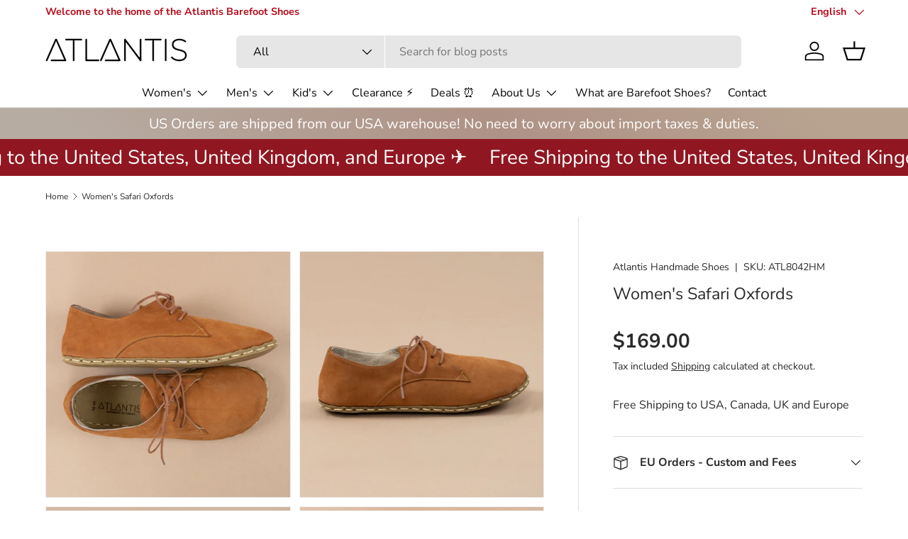

--- FILE ---
content_type: text/html; charset=utf-8
request_url: https://www.atlantishandmade.com/products/womens-safari-brown-oxfords
body_size: 69083
content:
<!doctype html>
<html class="no-js" lang="en" dir="ltr">
<head><meta charset="utf-8">
<meta name="viewport" content="width=device-width,initial-scale=1">
<title>Women&#39;s Safari Oxford Shoes - Turkish Minimalist Shoes for Women &ndash; Atlantis Handmade Shoes </title><link rel="canonical" href="https://www.atlantishandmade.com/products/womens-safari-brown-oxfords"><link rel="icon" href="//www.atlantishandmade.com/cdn/shop/files/atlantis_icon-02.png?crop=center&height=48&v=1700030719&width=48" type="image/png">
  <link rel="apple-touch-icon" href="//www.atlantishandmade.com/cdn/shop/files/atlantis_icon-02.png?crop=center&height=180&v=1700030719&width=180"><meta name="description" content="Our Atlantis Handmade Women&#39;s Safari Oxfords combine high-quality leather and traditional shoemaking skills. It is only through our know-how and belief in barefoot shoes, a wealth of experience, and the best materials that we are able to create this unique and top-quality shoe."><meta property="og:site_name" content="Atlantis Handmade Shoes ">
<meta property="og:url" content="https://www.atlantishandmade.com/products/womens-safari-brown-oxfords">
<meta property="og:title" content="Women&#39;s Safari Oxford Shoes - Turkish Minimalist Shoes for Women">
<meta property="og:type" content="product">
<meta property="og:description" content="Our Atlantis Handmade Women&#39;s Safari Oxfords combine high-quality leather and traditional shoemaking skills. It is only through our know-how and belief in barefoot shoes, a wealth of experience, and the best materials that we are able to create this unique and top-quality shoe."><meta property="og:image" content="http://www.atlantishandmade.com/cdn/shop/products/atlantis-handmade-safari-brown-oxford-shoes_6.jpg?crop=center&height=1200&v=1762446478&width=1200">
  <meta property="og:image:secure_url" content="https://www.atlantishandmade.com/cdn/shop/products/atlantis-handmade-safari-brown-oxford-shoes_6.jpg?crop=center&height=1200&v=1762446478&width=1200">
  <meta property="og:image:width" content="2000">
  <meta property="og:image:height" content="2000"><meta property="og:price:amount" content="169.00">
  <meta property="og:price:currency" content="USD"><meta name="twitter:site" content="@atlantishoes"><meta name="twitter:card" content="summary_large_image">
<meta name="twitter:title" content="Women&#39;s Safari Oxford Shoes - Turkish Minimalist Shoes for Women">
<meta name="twitter:description" content="Our Atlantis Handmade Women&#39;s Safari Oxfords combine high-quality leather and traditional shoemaking skills. It is only through our know-how and belief in barefoot shoes, a wealth of experience, and the best materials that we are able to create this unique and top-quality shoe.">
<link rel="preload" href="//www.atlantishandmade.com/cdn/shop/t/48/assets/main.css?v=160821712262478566341767099861" as="style"><style data-shopify>
@font-face {
  font-family: "Nunito Sans";
  font-weight: 400;
  font-style: normal;
  font-display: swap;
  src: url("//www.atlantishandmade.com/cdn/fonts/nunito_sans/nunitosans_n4.0276fe080df0ca4e6a22d9cb55aed3ed5ba6b1da.woff2") format("woff2"),
       url("//www.atlantishandmade.com/cdn/fonts/nunito_sans/nunitosans_n4.b4964bee2f5e7fd9c3826447e73afe2baad607b7.woff") format("woff");
}
@font-face {
  font-family: "Nunito Sans";
  font-weight: 700;
  font-style: normal;
  font-display: swap;
  src: url("//www.atlantishandmade.com/cdn/fonts/nunito_sans/nunitosans_n7.25d963ed46da26098ebeab731e90d8802d989fa5.woff2") format("woff2"),
       url("//www.atlantishandmade.com/cdn/fonts/nunito_sans/nunitosans_n7.d32e3219b3d2ec82285d3027bd673efc61a996c8.woff") format("woff");
}
@font-face {
  font-family: "Nunito Sans";
  font-weight: 400;
  font-style: italic;
  font-display: swap;
  src: url("//www.atlantishandmade.com/cdn/fonts/nunito_sans/nunitosans_i4.6e408730afac1484cf297c30b0e67c86d17fc586.woff2") format("woff2"),
       url("//www.atlantishandmade.com/cdn/fonts/nunito_sans/nunitosans_i4.c9b6dcbfa43622b39a5990002775a8381942ae38.woff") format("woff");
}
@font-face {
  font-family: "Nunito Sans";
  font-weight: 700;
  font-style: italic;
  font-display: swap;
  src: url("//www.atlantishandmade.com/cdn/fonts/nunito_sans/nunitosans_i7.8c1124729eec046a321e2424b2acf328c2c12139.woff2") format("woff2"),
       url("//www.atlantishandmade.com/cdn/fonts/nunito_sans/nunitosans_i7.af4cda04357273e0996d21184432bcb14651a64d.woff") format("woff");
}
@font-face {
  font-family: "Nunito Sans";
  font-weight: 400;
  font-style: normal;
  font-display: swap;
  src: url("//www.atlantishandmade.com/cdn/fonts/nunito_sans/nunitosans_n4.0276fe080df0ca4e6a22d9cb55aed3ed5ba6b1da.woff2") format("woff2"),
       url("//www.atlantishandmade.com/cdn/fonts/nunito_sans/nunitosans_n4.b4964bee2f5e7fd9c3826447e73afe2baad607b7.woff") format("woff");
}
@font-face {
  font-family: "Nunito Sans";
  font-weight: 400;
  font-style: normal;
  font-display: swap;
  src: url("//www.atlantishandmade.com/cdn/fonts/nunito_sans/nunitosans_n4.0276fe080df0ca4e6a22d9cb55aed3ed5ba6b1da.woff2") format("woff2"),
       url("//www.atlantishandmade.com/cdn/fonts/nunito_sans/nunitosans_n4.b4964bee2f5e7fd9c3826447e73afe2baad607b7.woff") format("woff");
}
:root {
      --bg-color: 255 255 255 / 1.0;
      --bg-color-og: 255 255 255 / 1.0;
      --heading-color: 42 43 42;
      --text-color: 42 43 42;
      --text-color-og: 42 43 42;
      --scrollbar-color: 42 43 42;
      --link-color: 42 43 42;
      --link-color-og: 42 43 42;
      --star-color: 213 129 77;--swatch-border-color-default: 212 213 212;
        --swatch-border-color-active: 149 149 149;
        --swatch-card-size: 24px;
        --swatch-variant-picker-size: 64px;--color-scheme-1-bg: 174 174 174 / 1.0;
      --color-scheme-1-grad: linear-gradient(180deg, rgba(244, 244, 244, 1), rgba(244, 244, 244, 1) 100%);
      --color-scheme-1-heading: 42 43 42;
      --color-scheme-1-text: 43 49 55;
      --color-scheme-1-btn-bg: 43 49 55;
      --color-scheme-1-btn-text: 255 255 255;
      --color-scheme-1-btn-bg-hover: 82 88 93;--color-scheme-2-bg: 144 23 34 / 1.0;
      --color-scheme-2-grad: ;
      --color-scheme-2-heading: 255 255 255;
      --color-scheme-2-text: 255 255 255;
      --color-scheme-2-btn-bg: 43 49 55;
      --color-scheme-2-btn-text: 255 255 255;
      --color-scheme-2-btn-bg-hover: 82 88 93;--color-scheme-3-bg: 184 163 144 / 1.0;
      --color-scheme-3-grad: linear-gradient(46deg, rgba(183, 172, 162, 1) 8%, rgba(175, 146, 134, 1) 54%, rgba(184, 163, 144, 1) 92%);
      --color-scheme-3-heading: 255 255 255;
      --color-scheme-3-text: 255 255 255;
      --color-scheme-3-btn-bg: 42 43 42;
      --color-scheme-3-btn-text: 255 255 255;
      --color-scheme-3-btn-bg-hover: 82 83 82;

      --drawer-bg-color: 255 255 255 / 1.0;
      --drawer-text-color: 42 43 42;

      --panel-bg-color: 244 244 244 / 1.0;
      --panel-heading-color: 42 43 42;
      --panel-text-color: 42 43 42;

      --in-stock-text-color: 44 126 63;
      --low-stock-text-color: 210 134 26;
      --very-low-stock-text-color: 180 12 28;
      --no-stock-text-color: 119 119 119;
      --no-stock-backordered-text-color: 119 119 119;

      --error-bg-color: 252 237 238;
      --error-text-color: 180 12 28;
      --success-bg-color: 232 246 234;
      --success-text-color: 44 126 63;
      --info-bg-color: 228 237 250;
      --info-text-color: 26 102 210;

      --heading-font-family: "Nunito Sans", sans-serif;
      --heading-font-style: normal;
      --heading-font-weight: 400;
      --heading-scale-start: 4;

      --navigation-font-family: "Nunito Sans", sans-serif;
      --navigation-font-style: normal;
      --navigation-font-weight: 400;--heading-text-transform: none;
--subheading-text-transform: none;
      --body-font-family: "Nunito Sans", sans-serif;
      --body-font-style: normal;
      --body-font-weight: 400;
      --body-font-size: 16;

      --section-gap: 48;
      --heading-gap: calc(8 * var(--space-unit));--grid-column-gap: 20px;--btn-bg-color: 43 49 55;
      --btn-bg-hover-color: 82 88 93;
      --btn-text-color: 255 255 255;
      --btn-bg-color-og: 43 49 55;
      --btn-text-color-og: 255 255 255;
      --btn-alt-bg-color: 255 255 255;
      --btn-alt-bg-alpha: 1.0;
      --btn-alt-text-color: 43 49 55;
      --btn-border-width: 2px;
      --btn-padding-y: 12px;

      
      --btn-border-radius: 7px;
      

      --btn-lg-border-radius: 50%;
      --btn-icon-border-radius: 50%;
      --input-with-btn-inner-radius: var(--btn-border-radius);

      --input-bg-color: 255 255 255 / 1.0;
      --input-text-color: 42 43 42;
      --input-border-width: 2px;
      --input-border-radius: 5px;
      --textarea-border-radius: 5px;
      --input-border-radius: 7px;
      --input-bg-color-diff-3: #f7f7f7;
      --input-bg-color-diff-6: #f0f0f0;

      --modal-border-radius: 16px;
      --modal-overlay-color: 0 0 0;
      --modal-overlay-opacity: 0.4;
      --drawer-border-radius: 16px;
      --overlay-border-radius: 0px;

      --custom-label-bg-color: 13 44 84 / 1.0;
      --custom-label-text-color: 255 255 255 / 1.0;--sale-label-bg-color: 213 47 90 / 1.0;
      --sale-label-text-color: 255 255 255 / 1.0;--sold-out-label-bg-color: 42 43 42 / 1.0;
      --sold-out-label-text-color: 255 255 255 / 1.0;--preorder-label-bg-color: 0 166 237 / 1.0;
      --preorder-label-text-color: 255 255 255 / 1.0;

      --collection-label-color: 0 126 18 / 1.0;

      --page-width: 1320px;
      --gutter-sm: 20px;
      --gutter-md: 32px;
      --gutter-lg: 64px;

      --payment-terms-bg-color: #ffffff;

      --coll-card-bg-color: #F9F9F9;
      --coll-card-border-color: #f2f2f2;

      --card-highlight-bg-color: #F9F9F9;
      --card-highlight-text-color: 85 85 85;
      --card-highlight-border-color: #E1E1E1;
        
          --aos-animate-duration: 0.6s;
        

        
          --aos-min-width: 0;
        
      

      --reading-width: 48em;
    }

    @media (max-width: 769px) {
      :root {
        --reading-width: 36em;
      }
    }
  </style><link rel="stylesheet" href="//www.atlantishandmade.com/cdn/shop/t/48/assets/main.css?v=160821712262478566341767099861">
  <script src="//www.atlantishandmade.com/cdn/shop/t/48/assets/main.js?v=102719207125010519441767099861" defer="defer"></script><link rel="preload" href="//www.atlantishandmade.com/cdn/fonts/nunito_sans/nunitosans_n4.0276fe080df0ca4e6a22d9cb55aed3ed5ba6b1da.woff2" as="font" type="font/woff2" crossorigin fetchpriority="high"><link rel="preload" href="//www.atlantishandmade.com/cdn/fonts/nunito_sans/nunitosans_n4.0276fe080df0ca4e6a22d9cb55aed3ed5ba6b1da.woff2" as="font" type="font/woff2" crossorigin fetchpriority="high"><script>window.performance && window.performance.mark && window.performance.mark('shopify.content_for_header.start');</script><meta name="google-site-verification" content="4j_VRJXe92uZ4GGmN6r0zoMeZ6mbUgWwHJ02ikWY_Tg">
<meta name="facebook-domain-verification" content="0w9fwcruixxx1x7da64vdegkkf16y4">
<meta id="shopify-digital-wallet" name="shopify-digital-wallet" content="/22787913/digital_wallets/dialog">
<meta name="shopify-checkout-api-token" content="83ee14d15ca045a3c639bbcc6ffe9825">
<meta id="in-context-paypal-metadata" data-shop-id="22787913" data-venmo-supported="false" data-environment="production" data-locale="en_US" data-paypal-v4="true" data-currency="USD">
<link rel="alternate" hreflang="x-default" href="https://www.atlantishandmade.com/products/womens-safari-brown-oxfords">
<link rel="alternate" hreflang="en" href="https://www.atlantishandmade.com/products/womens-safari-brown-oxfords">
<link rel="alternate" hreflang="de" href="https://www.atlantishandmade.com/de/products/womens-safari-brown-oxfords">
<link rel="alternate" hreflang="tr" href="https://www.atlantishandmade.com/tr/products/kadin-safari-oxford-ayakkabi">
<link rel="alternate" type="application/json+oembed" href="https://www.atlantishandmade.com/products/womens-safari-brown-oxfords.oembed">
<script async="async" src="/checkouts/internal/preloads.js?locale=en-US"></script>
<link rel="preconnect" href="https://shop.app" crossorigin="anonymous">
<script async="async" src="https://shop.app/checkouts/internal/preloads.js?locale=en-US&shop_id=22787913" crossorigin="anonymous"></script>
<script id="apple-pay-shop-capabilities" type="application/json">{"shopId":22787913,"countryCode":"US","currencyCode":"USD","merchantCapabilities":["supports3DS"],"merchantId":"gid:\/\/shopify\/Shop\/22787913","merchantName":"Atlantis Handmade Shoes ","requiredBillingContactFields":["postalAddress","email","phone"],"requiredShippingContactFields":["postalAddress","email","phone"],"shippingType":"shipping","supportedNetworks":["visa","masterCard","amex","discover","elo","jcb"],"total":{"type":"pending","label":"Atlantis Handmade Shoes ","amount":"1.00"},"shopifyPaymentsEnabled":true,"supportsSubscriptions":true}</script>
<script id="shopify-features" type="application/json">{"accessToken":"83ee14d15ca045a3c639bbcc6ffe9825","betas":["rich-media-storefront-analytics"],"domain":"www.atlantishandmade.com","predictiveSearch":true,"shopId":22787913,"locale":"en"}</script>
<script>var Shopify = Shopify || {};
Shopify.shop = "atlantis-towels.myshopify.com";
Shopify.locale = "en";
Shopify.currency = {"active":"USD","rate":"1.0"};
Shopify.country = "US";
Shopify.theme = {"name":"Updated Standart Atlantis","id":129117880402,"schema_name":"Enterprise","schema_version":"2.1.0","theme_store_id":1657,"role":"main"};
Shopify.theme.handle = "null";
Shopify.theme.style = {"id":null,"handle":null};
Shopify.cdnHost = "www.atlantishandmade.com/cdn";
Shopify.routes = Shopify.routes || {};
Shopify.routes.root = "/";</script>
<script type="module">!function(o){(o.Shopify=o.Shopify||{}).modules=!0}(window);</script>
<script>!function(o){function n(){var o=[];function n(){o.push(Array.prototype.slice.apply(arguments))}return n.q=o,n}var t=o.Shopify=o.Shopify||{};t.loadFeatures=n(),t.autoloadFeatures=n()}(window);</script>
<script>
  window.ShopifyPay = window.ShopifyPay || {};
  window.ShopifyPay.apiHost = "shop.app\/pay";
  window.ShopifyPay.redirectState = null;
</script>
<script id="shop-js-analytics" type="application/json">{"pageType":"product"}</script>
<script defer="defer" async type="module" src="//www.atlantishandmade.com/cdn/shopifycloud/shop-js/modules/v2/client.init-shop-cart-sync_IZsNAliE.en.esm.js"></script>
<script defer="defer" async type="module" src="//www.atlantishandmade.com/cdn/shopifycloud/shop-js/modules/v2/chunk.common_0OUaOowp.esm.js"></script>
<script type="module">
  await import("//www.atlantishandmade.com/cdn/shopifycloud/shop-js/modules/v2/client.init-shop-cart-sync_IZsNAliE.en.esm.js");
await import("//www.atlantishandmade.com/cdn/shopifycloud/shop-js/modules/v2/chunk.common_0OUaOowp.esm.js");

  window.Shopify.SignInWithShop?.initShopCartSync?.({"fedCMEnabled":true,"windoidEnabled":true});

</script>
<script defer="defer" async type="module" src="//www.atlantishandmade.com/cdn/shopifycloud/shop-js/modules/v2/client.payment-terms_CNlwjfZz.en.esm.js"></script>
<script defer="defer" async type="module" src="//www.atlantishandmade.com/cdn/shopifycloud/shop-js/modules/v2/chunk.common_0OUaOowp.esm.js"></script>
<script defer="defer" async type="module" src="//www.atlantishandmade.com/cdn/shopifycloud/shop-js/modules/v2/chunk.modal_CGo_dVj3.esm.js"></script>
<script type="module">
  await import("//www.atlantishandmade.com/cdn/shopifycloud/shop-js/modules/v2/client.payment-terms_CNlwjfZz.en.esm.js");
await import("//www.atlantishandmade.com/cdn/shopifycloud/shop-js/modules/v2/chunk.common_0OUaOowp.esm.js");
await import("//www.atlantishandmade.com/cdn/shopifycloud/shop-js/modules/v2/chunk.modal_CGo_dVj3.esm.js");

  
</script>
<script>
  window.Shopify = window.Shopify || {};
  if (!window.Shopify.featureAssets) window.Shopify.featureAssets = {};
  window.Shopify.featureAssets['shop-js'] = {"shop-cart-sync":["modules/v2/client.shop-cart-sync_DLOhI_0X.en.esm.js","modules/v2/chunk.common_0OUaOowp.esm.js"],"init-fed-cm":["modules/v2/client.init-fed-cm_C6YtU0w6.en.esm.js","modules/v2/chunk.common_0OUaOowp.esm.js"],"shop-button":["modules/v2/client.shop-button_BCMx7GTG.en.esm.js","modules/v2/chunk.common_0OUaOowp.esm.js"],"shop-cash-offers":["modules/v2/client.shop-cash-offers_BT26qb5j.en.esm.js","modules/v2/chunk.common_0OUaOowp.esm.js","modules/v2/chunk.modal_CGo_dVj3.esm.js"],"init-windoid":["modules/v2/client.init-windoid_B9PkRMql.en.esm.js","modules/v2/chunk.common_0OUaOowp.esm.js"],"init-shop-email-lookup-coordinator":["modules/v2/client.init-shop-email-lookup-coordinator_DZkqjsbU.en.esm.js","modules/v2/chunk.common_0OUaOowp.esm.js"],"shop-toast-manager":["modules/v2/client.shop-toast-manager_Di2EnuM7.en.esm.js","modules/v2/chunk.common_0OUaOowp.esm.js"],"shop-login-button":["modules/v2/client.shop-login-button_BtqW_SIO.en.esm.js","modules/v2/chunk.common_0OUaOowp.esm.js","modules/v2/chunk.modal_CGo_dVj3.esm.js"],"avatar":["modules/v2/client.avatar_BTnouDA3.en.esm.js"],"pay-button":["modules/v2/client.pay-button_CWa-C9R1.en.esm.js","modules/v2/chunk.common_0OUaOowp.esm.js"],"init-shop-cart-sync":["modules/v2/client.init-shop-cart-sync_IZsNAliE.en.esm.js","modules/v2/chunk.common_0OUaOowp.esm.js"],"init-customer-accounts":["modules/v2/client.init-customer-accounts_DenGwJTU.en.esm.js","modules/v2/client.shop-login-button_BtqW_SIO.en.esm.js","modules/v2/chunk.common_0OUaOowp.esm.js","modules/v2/chunk.modal_CGo_dVj3.esm.js"],"init-shop-for-new-customer-accounts":["modules/v2/client.init-shop-for-new-customer-accounts_JdHXxpS9.en.esm.js","modules/v2/client.shop-login-button_BtqW_SIO.en.esm.js","modules/v2/chunk.common_0OUaOowp.esm.js","modules/v2/chunk.modal_CGo_dVj3.esm.js"],"init-customer-accounts-sign-up":["modules/v2/client.init-customer-accounts-sign-up_D6__K_p8.en.esm.js","modules/v2/client.shop-login-button_BtqW_SIO.en.esm.js","modules/v2/chunk.common_0OUaOowp.esm.js","modules/v2/chunk.modal_CGo_dVj3.esm.js"],"checkout-modal":["modules/v2/client.checkout-modal_C_ZQDY6s.en.esm.js","modules/v2/chunk.common_0OUaOowp.esm.js","modules/v2/chunk.modal_CGo_dVj3.esm.js"],"shop-follow-button":["modules/v2/client.shop-follow-button_XetIsj8l.en.esm.js","modules/v2/chunk.common_0OUaOowp.esm.js","modules/v2/chunk.modal_CGo_dVj3.esm.js"],"lead-capture":["modules/v2/client.lead-capture_DvA72MRN.en.esm.js","modules/v2/chunk.common_0OUaOowp.esm.js","modules/v2/chunk.modal_CGo_dVj3.esm.js"],"shop-login":["modules/v2/client.shop-login_ClXNxyh6.en.esm.js","modules/v2/chunk.common_0OUaOowp.esm.js","modules/v2/chunk.modal_CGo_dVj3.esm.js"],"payment-terms":["modules/v2/client.payment-terms_CNlwjfZz.en.esm.js","modules/v2/chunk.common_0OUaOowp.esm.js","modules/v2/chunk.modal_CGo_dVj3.esm.js"]};
</script>
<script>(function() {
  var isLoaded = false;
  function asyncLoad() {
    if (isLoaded) return;
    isLoaded = true;
    var urls = ["https:\/\/formbuilder.hulkapps.com\/skeletopapp.js?shop=atlantis-towels.myshopify.com","https:\/\/cdn-bundler.nice-team.net\/app\/js\/bundler.js?shop=atlantis-towels.myshopify.com","\/\/cdn.shopify.com\/proxy\/4ca717a0da2a48b7878f9c955bf77d2ba12803837a4eb00a311cdb1f769f8235\/api.goaffpro.com\/loader.js?shop=atlantis-towels.myshopify.com\u0026sp-cache-control=cHVibGljLCBtYXgtYWdlPTkwMA"];
    for (var i = 0; i < urls.length; i++) {
      var s = document.createElement('script');
      s.type = 'text/javascript';
      s.async = true;
      s.src = urls[i];
      var x = document.getElementsByTagName('script')[0];
      x.parentNode.insertBefore(s, x);
    }
  };
  if(window.attachEvent) {
    window.attachEvent('onload', asyncLoad);
  } else {
    window.addEventListener('load', asyncLoad, false);
  }
})();</script>
<script id="__st">var __st={"a":22787913,"offset":-28800,"reqid":"fdffe61a-471a-43fe-995b-0bb5a26e6e18-1768481473","pageurl":"www.atlantishandmade.com\/products\/womens-safari-brown-oxfords","u":"95a0083ad2ad","p":"product","rtyp":"product","rid":6840865685586};</script>
<script>window.ShopifyPaypalV4VisibilityTracking = true;</script>
<script id="captcha-bootstrap">!function(){'use strict';const t='contact',e='account',n='new_comment',o=[[t,t],['blogs',n],['comments',n],[t,'customer']],c=[[e,'customer_login'],[e,'guest_login'],[e,'recover_customer_password'],[e,'create_customer']],r=t=>t.map((([t,e])=>`form[action*='/${t}']:not([data-nocaptcha='true']) input[name='form_type'][value='${e}']`)).join(','),a=t=>()=>t?[...document.querySelectorAll(t)].map((t=>t.form)):[];function s(){const t=[...o],e=r(t);return a(e)}const i='password',u='form_key',d=['recaptcha-v3-token','g-recaptcha-response','h-captcha-response',i],f=()=>{try{return window.sessionStorage}catch{return}},m='__shopify_v',_=t=>t.elements[u];function p(t,e,n=!1){try{const o=window.sessionStorage,c=JSON.parse(o.getItem(e)),{data:r}=function(t){const{data:e,action:n}=t;return t[m]||n?{data:e,action:n}:{data:t,action:n}}(c);for(const[e,n]of Object.entries(r))t.elements[e]&&(t.elements[e].value=n);n&&o.removeItem(e)}catch(o){console.error('form repopulation failed',{error:o})}}const l='form_type',E='cptcha';function T(t){t.dataset[E]=!0}const w=window,h=w.document,L='Shopify',v='ce_forms',y='captcha';let A=!1;((t,e)=>{const n=(g='f06e6c50-85a8-45c8-87d0-21a2b65856fe',I='https://cdn.shopify.com/shopifycloud/storefront-forms-hcaptcha/ce_storefront_forms_captcha_hcaptcha.v1.5.2.iife.js',D={infoText:'Protected by hCaptcha',privacyText:'Privacy',termsText:'Terms'},(t,e,n)=>{const o=w[L][v],c=o.bindForm;if(c)return c(t,g,e,D).then(n);var r;o.q.push([[t,g,e,D],n]),r=I,A||(h.body.append(Object.assign(h.createElement('script'),{id:'captcha-provider',async:!0,src:r})),A=!0)});var g,I,D;w[L]=w[L]||{},w[L][v]=w[L][v]||{},w[L][v].q=[],w[L][y]=w[L][y]||{},w[L][y].protect=function(t,e){n(t,void 0,e),T(t)},Object.freeze(w[L][y]),function(t,e,n,w,h,L){const[v,y,A,g]=function(t,e,n){const i=e?o:[],u=t?c:[],d=[...i,...u],f=r(d),m=r(i),_=r(d.filter((([t,e])=>n.includes(e))));return[a(f),a(m),a(_),s()]}(w,h,L),I=t=>{const e=t.target;return e instanceof HTMLFormElement?e:e&&e.form},D=t=>v().includes(t);t.addEventListener('submit',(t=>{const e=I(t);if(!e)return;const n=D(e)&&!e.dataset.hcaptchaBound&&!e.dataset.recaptchaBound,o=_(e),c=g().includes(e)&&(!o||!o.value);(n||c)&&t.preventDefault(),c&&!n&&(function(t){try{if(!f())return;!function(t){const e=f();if(!e)return;const n=_(t);if(!n)return;const o=n.value;o&&e.removeItem(o)}(t);const e=Array.from(Array(32),(()=>Math.random().toString(36)[2])).join('');!function(t,e){_(t)||t.append(Object.assign(document.createElement('input'),{type:'hidden',name:u})),t.elements[u].value=e}(t,e),function(t,e){const n=f();if(!n)return;const o=[...t.querySelectorAll(`input[type='${i}']`)].map((({name:t})=>t)),c=[...d,...o],r={};for(const[a,s]of new FormData(t).entries())c.includes(a)||(r[a]=s);n.setItem(e,JSON.stringify({[m]:1,action:t.action,data:r}))}(t,e)}catch(e){console.error('failed to persist form',e)}}(e),e.submit())}));const S=(t,e)=>{t&&!t.dataset[E]&&(n(t,e.some((e=>e===t))),T(t))};for(const o of['focusin','change'])t.addEventListener(o,(t=>{const e=I(t);D(e)&&S(e,y())}));const B=e.get('form_key'),M=e.get(l),P=B&&M;t.addEventListener('DOMContentLoaded',(()=>{const t=y();if(P)for(const e of t)e.elements[l].value===M&&p(e,B);[...new Set([...A(),...v().filter((t=>'true'===t.dataset.shopifyCaptcha))])].forEach((e=>S(e,t)))}))}(h,new URLSearchParams(w.location.search),n,t,e,['guest_login'])})(!0,!0)}();</script>
<script integrity="sha256-4kQ18oKyAcykRKYeNunJcIwy7WH5gtpwJnB7kiuLZ1E=" data-source-attribution="shopify.loadfeatures" defer="defer" src="//www.atlantishandmade.com/cdn/shopifycloud/storefront/assets/storefront/load_feature-a0a9edcb.js" crossorigin="anonymous"></script>
<script crossorigin="anonymous" defer="defer" src="//www.atlantishandmade.com/cdn/shopifycloud/storefront/assets/shopify_pay/storefront-65b4c6d7.js?v=20250812"></script>
<script data-source-attribution="shopify.dynamic_checkout.dynamic.init">var Shopify=Shopify||{};Shopify.PaymentButton=Shopify.PaymentButton||{isStorefrontPortableWallets:!0,init:function(){window.Shopify.PaymentButton.init=function(){};var t=document.createElement("script");t.src="https://www.atlantishandmade.com/cdn/shopifycloud/portable-wallets/latest/portable-wallets.en.js",t.type="module",document.head.appendChild(t)}};
</script>
<script data-source-attribution="shopify.dynamic_checkout.buyer_consent">
  function portableWalletsHideBuyerConsent(e){var t=document.getElementById("shopify-buyer-consent"),n=document.getElementById("shopify-subscription-policy-button");t&&n&&(t.classList.add("hidden"),t.setAttribute("aria-hidden","true"),n.removeEventListener("click",e))}function portableWalletsShowBuyerConsent(e){var t=document.getElementById("shopify-buyer-consent"),n=document.getElementById("shopify-subscription-policy-button");t&&n&&(t.classList.remove("hidden"),t.removeAttribute("aria-hidden"),n.addEventListener("click",e))}window.Shopify?.PaymentButton&&(window.Shopify.PaymentButton.hideBuyerConsent=portableWalletsHideBuyerConsent,window.Shopify.PaymentButton.showBuyerConsent=portableWalletsShowBuyerConsent);
</script>
<script>
  function portableWalletsCleanup(e){e&&e.src&&console.error("Failed to load portable wallets script "+e.src);var t=document.querySelectorAll("shopify-accelerated-checkout .shopify-payment-button__skeleton, shopify-accelerated-checkout-cart .wallet-cart-button__skeleton"),e=document.getElementById("shopify-buyer-consent");for(let e=0;e<t.length;e++)t[e].remove();e&&e.remove()}function portableWalletsNotLoadedAsModule(e){e instanceof ErrorEvent&&"string"==typeof e.message&&e.message.includes("import.meta")&&"string"==typeof e.filename&&e.filename.includes("portable-wallets")&&(window.removeEventListener("error",portableWalletsNotLoadedAsModule),window.Shopify.PaymentButton.failedToLoad=e,"loading"===document.readyState?document.addEventListener("DOMContentLoaded",window.Shopify.PaymentButton.init):window.Shopify.PaymentButton.init())}window.addEventListener("error",portableWalletsNotLoadedAsModule);
</script>

<script type="module" src="https://www.atlantishandmade.com/cdn/shopifycloud/portable-wallets/latest/portable-wallets.en.js" onError="portableWalletsCleanup(this)" crossorigin="anonymous"></script>
<script nomodule>
  document.addEventListener("DOMContentLoaded", portableWalletsCleanup);
</script>

<script id='scb4127' type='text/javascript' async='' src='https://www.atlantishandmade.com/cdn/shopifycloud/privacy-banner/storefront-banner.js'></script><link id="shopify-accelerated-checkout-styles" rel="stylesheet" media="screen" href="https://www.atlantishandmade.com/cdn/shopifycloud/portable-wallets/latest/accelerated-checkout-backwards-compat.css" crossorigin="anonymous">
<style id="shopify-accelerated-checkout-cart">
        #shopify-buyer-consent {
  margin-top: 1em;
  display: inline-block;
  width: 100%;
}

#shopify-buyer-consent.hidden {
  display: none;
}

#shopify-subscription-policy-button {
  background: none;
  border: none;
  padding: 0;
  text-decoration: underline;
  font-size: inherit;
  cursor: pointer;
}

#shopify-subscription-policy-button::before {
  box-shadow: none;
}

      </style>
<script id="sections-script" data-sections="header,footer" defer="defer" src="//www.atlantishandmade.com/cdn/shop/t/48/compiled_assets/scripts.js?12111"></script>
<script>window.performance && window.performance.mark && window.performance.mark('shopify.content_for_header.end');</script>

    <script src="//www.atlantishandmade.com/cdn/shop/t/48/assets/animate-on-scroll.js?v=15249566486942820451767099860" defer="defer"></script>
    <link rel="stylesheet" href="//www.atlantishandmade.com/cdn/shop/t/48/assets/animate-on-scroll.css?v=116194678796051782541767099860">
  

  <script>document.documentElement.className = document.documentElement.className.replace('no-js', 'js');</script><!-- CC Custom Head Start --><!-- CC Custom Head End --><!-- BEGIN app block: shopify://apps/hulk-form-builder/blocks/app-embed/b6b8dd14-356b-4725-a4ed-77232212b3c3 --><!-- BEGIN app snippet: hulkapps-formbuilder-theme-ext --><script type="text/javascript">
  
  if (typeof window.formbuilder_customer != "object") {
        window.formbuilder_customer = {}
  }

  window.hulkFormBuilder = {
    form_data: {},
    shop_data: {"shop___4cpGVnI-rjJTbaLtmkFA":{"shop_uuid":"__4cpGVnI-rjJTbaLtmkFA","shop_timezone":"America\/Los_Angeles","shop_id":26933,"shop_is_after_submit_enabled":true,"shop_shopify_plan":"Shopify Plus","shop_shopify_domain":"atlantis-towels.myshopify.com","shop_created_at":"2019-11-26T01:22:15.472-06:00","is_skip_metafield":false,"shop_deleted":false,"shop_disabled":false}},
    settings_data: {"shop_settings":{"shop_customise_msgs":[],"default_customise_msgs":{"is_required":"is required","thank_you":"Thank you! The form was submitted successfully.","processing":"Processing...","valid_data":"Please provide valid data","valid_email":"Provide valid email format","valid_tags":"HTML Tags are not allowed","valid_phone":"Provide valid phone number","valid_captcha":"Please provide valid captcha response","valid_url":"Provide valid URL","only_number_alloud":"Provide valid number in","number_less":"must be less than","number_more":"must be more than","image_must_less":"Image must be less than 20MB","image_number":"Images allowed","image_extension":"Invalid extension! Please provide image file","error_image_upload":"Error in image upload. Please try again.","error_file_upload":"Error in file upload. Please try again.","your_response":"Your response","error_form_submit":"Error occur.Please try again after sometime.","email_submitted":"Form with this email is already submitted","invalid_email_by_zerobounce":"The email address you entered appears to be invalid. Please check it and try again.","download_file":"Download file","card_details_invalid":"Your card details are invalid","card_details":"Card details","please_enter_card_details":"Please enter card details","card_number":"Card number","exp_mm":"Exp MM","exp_yy":"Exp YY","crd_cvc":"CVV","payment_value":"Payment amount","please_enter_payment_amount":"Please enter payment amount","address1":"Address line 1","address2":"Address line 2","city":"City","province":"Province","zipcode":"Zip code","country":"Country","blocked_domain":"This form does not accept addresses from","file_must_less":"File must be less than 20MB","file_extension":"Invalid extension! Please provide file","only_file_number_alloud":"files allowed","previous":"Previous","next":"Next","must_have_a_input":"Please enter at least one field.","please_enter_required_data":"Please enter required data","atleast_one_special_char":"Include at least one special character","atleast_one_lowercase_char":"Include at least one lowercase character","atleast_one_uppercase_char":"Include at least one uppercase character","atleast_one_number":"Include at least one number","must_have_8_chars":"Must have 8 characters long","be_between_8_and_12_chars":"Be between 8 and 12 characters long","please_select":"Please Select","phone_submitted":"Form with this phone number is already submitted","user_res_parse_error":"Error while submitting the form","valid_same_values":"values must be same","product_choice_clear_selection":"Clear Selection","picture_choice_clear_selection":"Clear Selection","remove_all_for_file_image_upload":"Remove All","invalid_file_type_for_image_upload":"You can't upload files of this type.","invalid_file_type_for_signature_upload":"You can't upload files of this type.","max_files_exceeded_for_file_upload":"You can not upload any more files.","max_files_exceeded_for_image_upload":"You can not upload any more files.","file_already_exist":"File already uploaded","max_limit_exceed":"You have added the maximum number of text fields.","cancel_upload_for_file_upload":"Cancel upload","cancel_upload_for_image_upload":"Cancel upload","cancel_upload_for_signature_upload":"Cancel upload"},"shop_blocked_domains":[]}},
    features_data: {"shop_plan_features":{"shop_plan_features":["unlimited-forms","full-design-customization","export-form-submissions","multiple-recipients-for-form-submissions","multiple-admin-notifications","enable-captcha","unlimited-file-uploads","save-submitted-form-data","set-auto-response-message","conditional-logic","form-banner","save-as-draft-facility","include-user-response-in-admin-email","disable-form-submission","file-upload"]}},
    shop: null,
    shop_id: null,
    plan_features: null,
    validateDoubleQuotes: false,
    assets: {
      extraFunctions: "https://cdn.shopify.com/extensions/019bb5ee-ec40-7527-955d-c1b8751eb060/form-builder-by-hulkapps-50/assets/extra-functions.js",
      extraStyles: "https://cdn.shopify.com/extensions/019bb5ee-ec40-7527-955d-c1b8751eb060/form-builder-by-hulkapps-50/assets/extra-styles.css",
      bootstrapStyles: "https://cdn.shopify.com/extensions/019bb5ee-ec40-7527-955d-c1b8751eb060/form-builder-by-hulkapps-50/assets/theme-app-extension-bootstrap.css"
    },
    translations: {
      htmlTagNotAllowed: "HTML Tags are not allowed",
      sqlQueryNotAllowed: "SQL Queries are not allowed",
      doubleQuoteNotAllowed: "Double quotes are not allowed",
      vorwerkHttpWwwNotAllowed: "The words \u0026#39;http\u0026#39; and \u0026#39;www\u0026#39; are not allowed. Please remove them and try again.",
      maxTextFieldsReached: "You have added the maximum number of text fields.",
      avoidNegativeWords: "Avoid negative words: Don\u0026#39;t use negative words in your contact message.",
      customDesignOnly: "This form is for custom designs requests. For general inquiries please contact our team at info@stagheaddesigns.com",
      zerobounceApiErrorMsg: "We couldn\u0026#39;t verify your email due to a technical issue. Please try again later.",
    }

  }

  

  window.FbThemeAppExtSettingsHash = {}
  
</script><!-- END app snippet --><!-- END app block --><!-- BEGIN app block: shopify://apps/tinyseo/blocks/product-json-ld-embed/0605268f-f7c4-4e95-b560-e43df7d59ae4 --><script type="application/ld+json" id="tinyimg-product-json-ld">{
  "@context": "https://schema.org/",
  "@type": "Product",
  "@id": "https://www.atlantishandmade.com/products/womens-safari-brown-oxfords",

  "category": "Shoes",
  
"offers" : [
  {
  "@type" : "Offer" ,
  "gtin13": "4110008041540",

  "sku": "ATL8042HM",
  
  "priceCurrency" : "USD" ,
  "price": "169.0",
  "priceValidUntil": "2026-04-15",
  
  
  "availability" : "http://schema.org/InStock",
  
  "itemCondition": "http://schema.org/NewCondition",
  

  "name": "WOMEN / EU 34 / US 3.5 - 4 / Leather Outsole with Copper Rivet",
  "url" : "https://www.atlantishandmade.com/products/womens-safari-brown-oxfords?variant=40570647904338",
  

  
  
  
  
  "seller" : {
  "@type" : "Organization",
  "name" : "Atlantis Handmade Shoes "
  }
  },
  {
  "@type" : "Offer" ,
  "gtin13": "4110008042547",

  "sku": "ATL8043HM",
  
  "priceCurrency" : "USD" ,
  "price": "169.0",
  "priceValidUntil": "2026-04-15",
  
  
  "availability" : "http://schema.org/InStock",
  
  "itemCondition": "http://schema.org/NewCondition",
  

  "name": "WOMEN / EU 34 / US 3.5 - 4 / Rubber Outsole",
  "url" : "https://www.atlantishandmade.com/products/womens-safari-brown-oxfords?variant=40570647937106",
  

  
  
  
  
  "seller" : {
  "@type" : "Organization",
  "name" : "Atlantis Handmade Shoes "
  }
  },
  {
  "@type" : "Offer" ,
  "gtin13": "4110008043544",

  "sku": "ATL8044HM",
  
  "priceCurrency" : "USD" ,
  "price": "169.0",
  "priceValidUntil": "2026-04-15",
  
  
  "availability" : "http://schema.org/InStock",
  
  "itemCondition": "http://schema.org/NewCondition",
  

  "name": "WOMEN / EU 35 / US 4.5 - 5 / Leather Outsole with Copper Rivet",
  "url" : "https://www.atlantishandmade.com/products/womens-safari-brown-oxfords?variant=40570647969874",
  

  
  
  
  
  "seller" : {
  "@type" : "Organization",
  "name" : "Atlantis Handmade Shoes "
  }
  },
  {
  "@type" : "Offer" ,
  "gtin13": "4110008044541",

  "sku": "ATL8045HM",
  
  "priceCurrency" : "USD" ,
  "price": "169.0",
  "priceValidUntil": "2026-04-15",
  
  
  "availability" : "http://schema.org/InStock",
  
  "itemCondition": "http://schema.org/NewCondition",
  

  "name": "WOMEN / EU 35 / US 4.5 - 5 / Rubber Outsole",
  "url" : "https://www.atlantishandmade.com/products/womens-safari-brown-oxfords?variant=40570648002642",
  

  
  
  
  
  "seller" : {
  "@type" : "Organization",
  "name" : "Atlantis Handmade Shoes "
  }
  },
  {
  "@type" : "Offer" ,
  "gtin13": "4110008045548",

  "sku": "ATL8046HM",
  
  "priceCurrency" : "USD" ,
  "price": "169.0",
  "priceValidUntil": "2026-04-15",
  
  
  "availability" : "http://schema.org/InStock",
  
  "itemCondition": "http://schema.org/NewCondition",
  

  "name": "WOMEN / EU 36 / US 5.5 / Leather Outsole with Copper Rivet",
  "url" : "https://www.atlantishandmade.com/products/womens-safari-brown-oxfords?variant=40570648035410",
  

  
  
  
  
  "seller" : {
  "@type" : "Organization",
  "name" : "Atlantis Handmade Shoes "
  }
  },
  {
  "@type" : "Offer" ,
  "gtin13": "4110008046545",

  "sku": "ATL8047HM",
  
  "priceCurrency" : "USD" ,
  "price": "169.0",
  "priceValidUntil": "2026-04-15",
  
  
  "availability" : "http://schema.org/InStock",
  
  "itemCondition": "http://schema.org/NewCondition",
  

  "name": "WOMEN / EU 36 / US 5.5 / Rubber Outsole",
  "url" : "https://www.atlantishandmade.com/products/womens-safari-brown-oxfords?variant=40570648068178",
  

  
  
  
  
  "seller" : {
  "@type" : "Organization",
  "name" : "Atlantis Handmade Shoes "
  }
  },
  {
  "@type" : "Offer" ,
  "gtin13": "4110008047542",

  "sku": "ATL8048HM",
  
  "priceCurrency" : "USD" ,
  "price": "169.0",
  "priceValidUntil": "2026-04-15",
  
  
  "availability" : "http://schema.org/InStock",
  
  "itemCondition": "http://schema.org/NewCondition",
  

  "name": "WOMEN / EU 37 / US 6 - 6.5 / Leather Outsole with Copper Rivet",
  "url" : "https://www.atlantishandmade.com/products/womens-safari-brown-oxfords?variant=39959939154002",
  

  
  
  
  
  "seller" : {
  "@type" : "Organization",
  "name" : "Atlantis Handmade Shoes "
  }
  },
  {
  "@type" : "Offer" ,
  "gtin13": "4110008048549",

  "sku": "ATL8049HM",
  
  "priceCurrency" : "USD" ,
  "price": "169.0",
  "priceValidUntil": "2026-04-15",
  
  
  "availability" : "http://schema.org/InStock",
  
  "itemCondition": "http://schema.org/NewCondition",
  

  "name": "WOMEN / EU 37 / US 6 - 6.5 / Rubber Outsole",
  "url" : "https://www.atlantishandmade.com/products/womens-safari-brown-oxfords?variant=39959939186770",
  

  
  
  
  
  "seller" : {
  "@type" : "Organization",
  "name" : "Atlantis Handmade Shoes "
  }
  },
  {
  "@type" : "Offer" ,
  "gtin13": "4110008049546",

  "sku": "ATL8050HM",
  
  "priceCurrency" : "USD" ,
  "price": "169.0",
  "priceValidUntil": "2026-04-15",
  
  
  "availability" : "http://schema.org/InStock",
  
  "itemCondition": "http://schema.org/NewCondition",
  

  "name": "WOMEN / EU 38 / US 7 - 7.5 / Leather Outsole with Copper Rivet",
  "url" : "https://www.atlantishandmade.com/products/womens-safari-brown-oxfords?variant=39959939219538",
  

  
  
  
  
  "seller" : {
  "@type" : "Organization",
  "name" : "Atlantis Handmade Shoes "
  }
  },
  {
  "@type" : "Offer" ,
  "gtin13": "4110008050542",

  "sku": "ATL8051HM",
  
  "priceCurrency" : "USD" ,
  "price": "169.0",
  "priceValidUntil": "2026-04-15",
  
  
  "availability" : "http://schema.org/InStock",
  
  "itemCondition": "http://schema.org/NewCondition",
  

  "name": "WOMEN / EU 38 / US 7 - 7.5 / Rubber Outsole",
  "url" : "https://www.atlantishandmade.com/products/womens-safari-brown-oxfords?variant=39959939252306",
  

  
  
  
  
  "seller" : {
  "@type" : "Organization",
  "name" : "Atlantis Handmade Shoes "
  }
  },
  {
  "@type" : "Offer" ,
  "gtin13": "4110008051549",

  "sku": "ATL8052HM",
  
  "priceCurrency" : "USD" ,
  "price": "169.0",
  "priceValidUntil": "2026-04-15",
  
  
  "availability" : "http://schema.org/InStock",
  
  "itemCondition": "http://schema.org/NewCondition",
  

  "name": "WOMEN / EU 39 / US 8 - 8.5 / Leather Outsole with Copper Rivet",
  "url" : "https://www.atlantishandmade.com/products/womens-safari-brown-oxfords?variant=39959939285074",
  

  
  
  
  
  "seller" : {
  "@type" : "Organization",
  "name" : "Atlantis Handmade Shoes "
  }
  },
  {
  "@type" : "Offer" ,
  "gtin13": "4110008052546",

  "sku": "ATL8053HM",
  
  "priceCurrency" : "USD" ,
  "price": "169.0",
  "priceValidUntil": "2026-04-15",
  
  
  "availability" : "http://schema.org/InStock",
  
  "itemCondition": "http://schema.org/NewCondition",
  

  "name": "WOMEN / EU 39 / US 8 - 8.5 / Rubber Outsole",
  "url" : "https://www.atlantishandmade.com/products/womens-safari-brown-oxfords?variant=39959939317842",
  

  
  
  
  
  "seller" : {
  "@type" : "Organization",
  "name" : "Atlantis Handmade Shoes "
  }
  },
  {
  "@type" : "Offer" ,
  "gtin13": "4110008053543",

  "sku": "ATL8054HM",
  
  "priceCurrency" : "USD" ,
  "price": "169.0",
  "priceValidUntil": "2026-04-15",
  
  
  "availability" : "http://schema.org/InStock",
  
  "itemCondition": "http://schema.org/NewCondition",
  

  "name": "WOMEN / EU 40 / US 9 - 9.5 / Leather Outsole with Copper Rivet",
  "url" : "https://www.atlantishandmade.com/products/womens-safari-brown-oxfords?variant=39959939350610",
  

  
  
  
  
  "seller" : {
  "@type" : "Organization",
  "name" : "Atlantis Handmade Shoes "
  }
  },
  {
  "@type" : "Offer" ,
  "gtin13": "4110008054540",

  "sku": "ATL8055HM",
  
  "priceCurrency" : "USD" ,
  "price": "169.0",
  "priceValidUntil": "2026-04-15",
  
  
  "availability" : "http://schema.org/InStock",
  
  "itemCondition": "http://schema.org/NewCondition",
  

  "name": "WOMEN / EU 40 / US 9 - 9.5 / Rubber Outsole",
  "url" : "https://www.atlantishandmade.com/products/womens-safari-brown-oxfords?variant=39959939383378",
  

  
  
  
  
  "seller" : {
  "@type" : "Organization",
  "name" : "Atlantis Handmade Shoes "
  }
  },
  {
  "@type" : "Offer" ,
  "gtin13": "4110008055547",

  "sku": "ATL8056HM",
  
  "priceCurrency" : "USD" ,
  "price": "169.0",
  "priceValidUntil": "2026-04-15",
  
  
  "availability" : "http://schema.org/InStock",
  
  "itemCondition": "http://schema.org/NewCondition",
  

  "name": "WOMEN / EU 41 / US 10 - 10.5 / Leather Outsole with Copper Rivet",
  "url" : "https://www.atlantishandmade.com/products/womens-safari-brown-oxfords?variant=39959939416146",
  

  
  
  
  
  "seller" : {
  "@type" : "Organization",
  "name" : "Atlantis Handmade Shoes "
  }
  },
  {
  "@type" : "Offer" ,
  "gtin13": "4110008056544",

  "sku": "ATL8057HM",
  
  "priceCurrency" : "USD" ,
  "price": "169.0",
  "priceValidUntil": "2026-04-15",
  
  
  "availability" : "http://schema.org/InStock",
  
  "itemCondition": "http://schema.org/NewCondition",
  

  "name": "WOMEN / EU 41 / US 10 - 10.5 / Rubber Outsole",
  "url" : "https://www.atlantishandmade.com/products/womens-safari-brown-oxfords?variant=39959939448914",
  

  
  
  
  
  "seller" : {
  "@type" : "Organization",
  "name" : "Atlantis Handmade Shoes "
  }
  },
  {
  "@type" : "Offer" ,
  "gtin13": "4110008057541",

  "sku": "ATL8058HM",
  
  "priceCurrency" : "USD" ,
  "price": "169.0",
  "priceValidUntil": "2026-04-15",
  
  
  "availability" : "http://schema.org/InStock",
  
  "itemCondition": "http://schema.org/NewCondition",
  

  "name": "WOMEN / EU 42 / US 11 - 11.5 / Leather Outsole with Copper Rivet",
  "url" : "https://www.atlantishandmade.com/products/womens-safari-brown-oxfords?variant=39959939481682",
  

  
  
  
  
  "seller" : {
  "@type" : "Organization",
  "name" : "Atlantis Handmade Shoes "
  }
  },
  {
  "@type" : "Offer" ,
  "gtin13": "4110008058548",

  "sku": "ATL8059HM",
  
  "priceCurrency" : "USD" ,
  "price": "169.0",
  "priceValidUntil": "2026-04-15",
  
  
  "availability" : "http://schema.org/InStock",
  
  "itemCondition": "http://schema.org/NewCondition",
  

  "name": "WOMEN / EU 42 / US 11 - 11.5 / Rubber Outsole",
  "url" : "https://www.atlantishandmade.com/products/womens-safari-brown-oxfords?variant=39959939514450",
  

  
  
  
  
  "seller" : {
  "@type" : "Organization",
  "name" : "Atlantis Handmade Shoes "
  }
  },
  {
  "@type" : "Offer" ,
  "gtin13": "4110008059545",

  "sku": "ATL8060HM",
  
  "priceCurrency" : "USD" ,
  "price": "169.0",
  "priceValidUntil": "2026-04-15",
  
  
  "availability" : "http://schema.org/InStock",
  
  "itemCondition": "http://schema.org/NewCondition",
  

  "name": "WOMEN / EU 43 / US 12 - 12.5 / Leather Outsole with Copper Rivet",
  "url" : "https://www.atlantishandmade.com/products/womens-safari-brown-oxfords?variant=39959939547218",
  

  
  
  
  
  "seller" : {
  "@type" : "Organization",
  "name" : "Atlantis Handmade Shoes "
  }
  },
  {
  "@type" : "Offer" ,
  "gtin13": "4110008060541",

  "sku": "ATL8061HM",
  
  "priceCurrency" : "USD" ,
  "price": "169.0",
  "priceValidUntil": "2026-04-15",
  
  
  "availability" : "http://schema.org/InStock",
  
  "itemCondition": "http://schema.org/NewCondition",
  

  "name": "WOMEN / EU 43 / US 12 - 12.5 / Rubber Outsole",
  "url" : "https://www.atlantishandmade.com/products/womens-safari-brown-oxfords?variant=39959939579986",
  

  
  
  
  
  "seller" : {
  "@type" : "Organization",
  "name" : "Atlantis Handmade Shoes "
  }
  },
  {
  "@type" : "Offer" ,
  "gtin13": "4110008061548",

  "sku": "ATL8062HM",
  
  "priceCurrency" : "USD" ,
  "price": "169.0",
  "priceValidUntil": "2026-04-15",
  
  
  "availability" : "http://schema.org/InStock",
  
  "itemCondition": "http://schema.org/NewCondition",
  

  "name": "WOMEN / EU 44 / US 13 - 13.5 / Leather Outsole with Copper Rivet",
  "url" : "https://www.atlantishandmade.com/products/womens-safari-brown-oxfords?variant=39959939612754",
  

  
  
  
  
  "seller" : {
  "@type" : "Organization",
  "name" : "Atlantis Handmade Shoes "
  }
  },
  {
  "@type" : "Offer" ,
  "gtin13": "4110008062545",

  "sku": "ATL8063HM",
  
  "priceCurrency" : "USD" ,
  "price": "169.0",
  "priceValidUntil": "2026-04-15",
  
  
  "availability" : "http://schema.org/InStock",
  
  "itemCondition": "http://schema.org/NewCondition",
  

  "name": "WOMEN / EU 44 / US 13 - 13.5 / Rubber Outsole",
  "url" : "https://www.atlantishandmade.com/products/womens-safari-brown-oxfords?variant=39959939645522",
  

  
  
  
  
  "seller" : {
  "@type" : "Organization",
  "name" : "Atlantis Handmade Shoes "
  }
  },
  {
  "@type" : "Offer" ,
  "gtin13": "4110008063542",

  "sku": "ATL8064HM",
  
  "priceCurrency" : "USD" ,
  "price": "169.0",
  "priceValidUntil": "2026-04-15",
  
  
  "availability" : "http://schema.org/InStock",
  
  "itemCondition": "http://schema.org/NewCondition",
  

  "name": "WOMEN / EU 45 / US 14 - 14.5 / Leather Outsole with Copper Rivet",
  "url" : "https://www.atlantishandmade.com/products/womens-safari-brown-oxfords?variant=39959939678290",
  

  
  
  
  
  "seller" : {
  "@type" : "Organization",
  "name" : "Atlantis Handmade Shoes "
  }
  },
  {
  "@type" : "Offer" ,
  "gtin13": "4110008064549",

  "sku": "ATL8065HM",
  
  "priceCurrency" : "USD" ,
  "price": "169.0",
  "priceValidUntil": "2026-04-15",
  
  
  "availability" : "http://schema.org/InStock",
  
  "itemCondition": "http://schema.org/NewCondition",
  

  "name": "WOMEN / EU 45 / US 14 - 14.5 / Rubber Outsole",
  "url" : "https://www.atlantishandmade.com/products/womens-safari-brown-oxfords?variant=39959939711058",
  

  
  
  
  
  "seller" : {
  "@type" : "Organization",
  "name" : "Atlantis Handmade Shoes "
  }
  }
  ],
  "name": "Women's Safari Oxfords","image": "https://www.atlantishandmade.com/cdn/shop/products/atlantis-handmade-safari-brown-oxford-shoes_6.jpg?v=1762446478",








  
  
  
  




  
  
  
  
  
  


  
  
  
  
"description": " Made in Turkey 100% Handmade 100% Natural Hand-Stitched Natural Nubuck Leather Upper Natural Leather Lining Water Buffalo Leather Sole \u0026quot;Zero-drop\u0026quot; non-elevated heel for proper posture 100% Copper Rivet conductor hand-hammered through sole Full-Grain Leather Laces ",
  "manufacturer": "Atlantis Handmade Shoes",
  "material": "",
  "url": "https://www.atlantishandmade.com/products/womens-safari-brown-oxfords",
    
  "additionalProperty":
  [
  
    
    {
    "@type": "PropertyValue",
    "name" : "Size",
    "value": [
    "WOMEN / EU 34 / US 3.5 - 4",
    "WOMEN / EU 35 / US 4.5 - 5",
    "WOMEN / EU 36 / US 5.5",
    "WOMEN / EU 37 / US 6 - 6.5",
    "WOMEN / EU 38 / US 7 - 7.5",
    "WOMEN / EU 39 / US 8 - 8.5",
    "WOMEN / EU 40 / US 9 - 9.5",
    "WOMEN / EU 41 / US 10 - 10.5",
    "WOMEN / EU 42 / US 11 - 11.5",
    "WOMEN / EU 43 / US 12 - 12.5",
    "WOMEN / EU 44 / US 13 - 13.5",
    "WOMEN / EU 45 / US 14 - 14.5"
    ]
    },
    
    
    
    {
    "@type": "PropertyValue",
    "name" : "Outsole",
    "value": [
    "Leather Outsole with Copper Rivet",
    "Rubber Outsole"
    ]
    }
    
    
    ],
    
    "brand": {
      "@type": "Brand",
      "name": "Atlantis Handmade Shoes"
    }
 }
</script>
<!-- END app block --><!-- BEGIN app block: shopify://apps/tinyseo/blocks/breadcrumbs-json-ld-embed/0605268f-f7c4-4e95-b560-e43df7d59ae4 --><script type="application/ld+json" id="tinyimg-breadcrumbs-json-ld">
      {
        "@context": "https://schema.org",
        "@type": "BreadcrumbList",
        "itemListElement": [
          {
            "@type": "ListItem",
            "position": 1,
            "item": {
              "@id": "https://www.atlantishandmade.com",
          "name": "Home"
        }
      }
      
        
        
      ,{
        "@type": "ListItem",
        "position": 2,
        "item": {
          "@id": "https://www.atlantishandmade.com/products/womens-safari-brown-oxfords",
          "name": "Women&#39;s Safari Oxfords"
        }
      }
      
      ]
    }
  </script>
<!-- END app block --><!-- BEGIN app block: shopify://apps/judge-me-reviews/blocks/judgeme_core/61ccd3b1-a9f2-4160-9fe9-4fec8413e5d8 --><!-- Start of Judge.me Core -->






<link rel="dns-prefetch" href="https://cdnwidget.judge.me">
<link rel="dns-prefetch" href="https://cdn.judge.me">
<link rel="dns-prefetch" href="https://cdn1.judge.me">
<link rel="dns-prefetch" href="https://api.judge.me">

<script data-cfasync='false' class='jdgm-settings-script'>window.jdgmSettings={"pagination":5,"disable_web_reviews":false,"badge_no_review_text":"No reviews","badge_n_reviews_text":"{{ n }} review/reviews","badge_star_color":"#901722","hide_badge_preview_if_no_reviews":true,"badge_hide_text":false,"enforce_center_preview_badge":false,"widget_title":"Customer Reviews","widget_open_form_text":"Write a review","widget_close_form_text":"Cancel review","widget_refresh_page_text":"Refresh page","widget_summary_text":"Based on {{ number_of_reviews }} review/reviews","widget_no_review_text":"Be the first to write a review","widget_name_field_text":"Display name","widget_verified_name_field_text":"Verified Name (public)","widget_name_placeholder_text":"Display name","widget_required_field_error_text":"This field is required.","widget_email_field_text":"Email address","widget_verified_email_field_text":"Verified Email (private, can not be edited)","widget_email_placeholder_text":"Your email address","widget_email_field_error_text":"Please enter a valid email address.","widget_rating_field_text":"Rating","widget_review_title_field_text":"Review Title","widget_review_title_placeholder_text":"Give your review a title","widget_review_body_field_text":"Review content","widget_review_body_placeholder_text":"Start writing here...","widget_pictures_field_text":"Picture/Video (optional)","widget_submit_review_text":"Submit Review","widget_submit_verified_review_text":"Submit Verified Review","widget_submit_success_msg_with_auto_publish":"Thank you! Please refresh the page in a few moments to see your review. You can remove or edit your review by logging into \u003ca href='https://judge.me/login' target='_blank' rel='nofollow noopener'\u003eJudge.me\u003c/a\u003e","widget_submit_success_msg_no_auto_publish":"Thank you! Your review will be published as soon as it is approved by the shop admin. You can remove or edit your review by logging into \u003ca href='https://judge.me/login' target='_blank' rel='nofollow noopener'\u003eJudge.me\u003c/a\u003e","widget_show_default_reviews_out_of_total_text":"Showing {{ n_reviews_shown }} out of {{ n_reviews }} reviews.","widget_show_all_link_text":"Show all","widget_show_less_link_text":"Show less","widget_author_said_text":"{{ reviewer_name }} said:","widget_days_text":"{{ n }} days ago","widget_weeks_text":"{{ n }} week/weeks ago","widget_months_text":"{{ n }} month/months ago","widget_years_text":"{{ n }} year/years ago","widget_yesterday_text":"Yesterday","widget_today_text":"Today","widget_replied_text":"\u003e\u003e {{ shop_name }} replied:","widget_read_more_text":"Read more","widget_reviewer_name_as_initial":"","widget_rating_filter_color":"","widget_rating_filter_see_all_text":"See all reviews","widget_sorting_most_recent_text":"Most Recent","widget_sorting_highest_rating_text":"Highest Rating","widget_sorting_lowest_rating_text":"Lowest Rating","widget_sorting_with_pictures_text":"Only Pictures","widget_sorting_most_helpful_text":"Most Helpful","widget_open_question_form_text":"Ask a question","widget_reviews_subtab_text":"Reviews","widget_questions_subtab_text":"Questions","widget_question_label_text":"Question","widget_answer_label_text":"Answer","widget_question_placeholder_text":"Write your question here","widget_submit_question_text":"Submit Question","widget_question_submit_success_text":"Thank you for your question! We will notify you once it gets answered.","widget_star_color":"#901722","verified_badge_text":"Verified","verified_badge_bg_color":"","verified_badge_text_color":"","verified_badge_placement":"left-of-reviewer-name","widget_review_max_height":"","widget_hide_border":false,"widget_social_share":false,"widget_thumb":false,"widget_review_location_show":false,"widget_location_format":"country_iso_code","all_reviews_include_out_of_store_products":true,"all_reviews_out_of_store_text":"(out of store)","all_reviews_pagination":100,"all_reviews_product_name_prefix_text":"about","enable_review_pictures":true,"enable_question_anwser":false,"widget_theme":"","review_date_format":"mm/dd/yyyy","default_sort_method":"most-recent","widget_product_reviews_subtab_text":"Product Reviews","widget_shop_reviews_subtab_text":"Shop Reviews","widget_other_products_reviews_text":"Reviews for other products","widget_store_reviews_subtab_text":"Store reviews","widget_no_store_reviews_text":"This store hasn't received any reviews yet","widget_web_restriction_product_reviews_text":"This product hasn't received any reviews yet","widget_no_items_text":"No items found","widget_show_more_text":"Show more","widget_write_a_store_review_text":"Write a Store Review","widget_other_languages_heading":"Reviews in Other Languages","widget_translate_review_text":"Translate review to {{ language }}","widget_translating_review_text":"Translating...","widget_show_original_translation_text":"Show original ({{ language }})","widget_translate_review_failed_text":"Review couldn't be translated.","widget_translate_review_retry_text":"Retry","widget_translate_review_try_again_later_text":"Try again later","show_product_url_for_grouped_product":false,"widget_sorting_pictures_first_text":"Pictures First","show_pictures_on_all_rev_page_mobile":false,"show_pictures_on_all_rev_page_desktop":false,"floating_tab_hide_mobile_install_preference":false,"floating_tab_button_name":"★ Reviews","floating_tab_title":"Let customers speak for us","floating_tab_button_color":"","floating_tab_button_background_color":"","floating_tab_url":"","floating_tab_url_enabled":false,"floating_tab_tab_style":"text","all_reviews_text_badge_text":"Customers rate us {{ shop.metafields.judgeme.all_reviews_rating | round: 1 }}/5 based on {{ shop.metafields.judgeme.all_reviews_count }} reviews.","all_reviews_text_badge_text_branded_style":"{{ shop.metafields.judgeme.all_reviews_rating | round: 1 }} out of 5 stars based on {{ shop.metafields.judgeme.all_reviews_count }} reviews","is_all_reviews_text_badge_a_link":false,"show_stars_for_all_reviews_text_badge":false,"all_reviews_text_badge_url":"","all_reviews_text_style":"text","all_reviews_text_color_style":"judgeme_brand_color","all_reviews_text_color":"#108474","all_reviews_text_show_jm_brand":true,"featured_carousel_show_header":true,"featured_carousel_title":"Let customers speak for us","testimonials_carousel_title":"Customers are saying","videos_carousel_title":"Real customer stories","cards_carousel_title":"Customers are saying","featured_carousel_count_text":"See All Reviews ( {{ n }}  )","featured_carousel_add_link_to_all_reviews_page":true,"featured_carousel_url":"https://www.atlantishandmade.com/pages/reviews","featured_carousel_show_images":true,"featured_carousel_autoslide_interval":5,"featured_carousel_arrows_on_the_sides":false,"featured_carousel_height":250,"featured_carousel_width":80,"featured_carousel_image_size":0,"featured_carousel_image_height":250,"featured_carousel_arrow_color":"#eeeeee","verified_count_badge_style":"vintage","verified_count_badge_orientation":"horizontal","verified_count_badge_color_style":"judgeme_brand_color","verified_count_badge_color":"#108474","is_verified_count_badge_a_link":false,"verified_count_badge_url":"","verified_count_badge_show_jm_brand":true,"widget_rating_preset_default":5,"widget_first_sub_tab":"product-reviews","widget_show_histogram":true,"widget_histogram_use_custom_color":false,"widget_pagination_use_custom_color":false,"widget_star_use_custom_color":true,"widget_verified_badge_use_custom_color":false,"widget_write_review_use_custom_color":false,"picture_reminder_submit_button":"Upload Pictures","enable_review_videos":false,"mute_video_by_default":false,"widget_sorting_videos_first_text":"Videos First","widget_review_pending_text":"Pending","featured_carousel_items_for_large_screen":3,"social_share_options_order":"Facebook,Twitter","remove_microdata_snippet":true,"disable_json_ld":false,"enable_json_ld_products":false,"preview_badge_show_question_text":false,"preview_badge_no_question_text":"No questions","preview_badge_n_question_text":"{{ number_of_questions }} question/questions","qa_badge_show_icon":false,"qa_badge_position":"same-row","remove_judgeme_branding":false,"widget_add_search_bar":false,"widget_search_bar_placeholder":"Search","widget_sorting_verified_only_text":"Verified only","featured_carousel_theme":"default","featured_carousel_show_rating":true,"featured_carousel_show_title":true,"featured_carousel_show_body":true,"featured_carousel_show_date":false,"featured_carousel_show_reviewer":true,"featured_carousel_show_product":false,"featured_carousel_header_background_color":"#108474","featured_carousel_header_text_color":"#ffffff","featured_carousel_name_product_separator":"reviewed","featured_carousel_full_star_background":"#108474","featured_carousel_empty_star_background":"#dadada","featured_carousel_vertical_theme_background":"#f9fafb","featured_carousel_verified_badge_enable":false,"featured_carousel_verified_badge_color":"#108474","featured_carousel_border_style":"round","featured_carousel_review_line_length_limit":3,"featured_carousel_more_reviews_button_text":"Read more reviews","featured_carousel_view_product_button_text":"View product","all_reviews_page_load_reviews_on":"scroll","all_reviews_page_load_more_text":"Load More Reviews","disable_fb_tab_reviews":false,"enable_ajax_cdn_cache":false,"widget_advanced_speed_features":5,"widget_public_name_text":"displayed publicly like","default_reviewer_name":"John Smith","default_reviewer_name_has_non_latin":true,"widget_reviewer_anonymous":"Anonymous","medals_widget_title":"Judge.me Review Medals","medals_widget_background_color":"#f9fafb","medals_widget_position":"footer_all_pages","medals_widget_border_color":"#f9fafb","medals_widget_verified_text_position":"left","medals_widget_use_monochromatic_version":false,"medals_widget_elements_color":"#108474","show_reviewer_avatar":true,"widget_invalid_yt_video_url_error_text":"Not a YouTube video URL","widget_max_length_field_error_text":"Please enter no more than {0} characters.","widget_show_country_flag":false,"widget_show_collected_via_shop_app":true,"widget_verified_by_shop_badge_style":"light","widget_verified_by_shop_text":"Verified by Shop","widget_show_photo_gallery":false,"widget_load_with_code_splitting":true,"widget_ugc_install_preference":false,"widget_ugc_title":"Made by us, Shared by you","widget_ugc_subtitle":"Tag us to see your picture featured in our page","widget_ugc_arrows_color":"#ffffff","widget_ugc_primary_button_text":"Buy Now","widget_ugc_primary_button_background_color":"#108474","widget_ugc_primary_button_text_color":"#ffffff","widget_ugc_primary_button_border_width":"0","widget_ugc_primary_button_border_style":"none","widget_ugc_primary_button_border_color":"#108474","widget_ugc_primary_button_border_radius":"25","widget_ugc_secondary_button_text":"Load More","widget_ugc_secondary_button_background_color":"#ffffff","widget_ugc_secondary_button_text_color":"#108474","widget_ugc_secondary_button_border_width":"2","widget_ugc_secondary_button_border_style":"solid","widget_ugc_secondary_button_border_color":"#108474","widget_ugc_secondary_button_border_radius":"25","widget_ugc_reviews_button_text":"View Reviews","widget_ugc_reviews_button_background_color":"#ffffff","widget_ugc_reviews_button_text_color":"#108474","widget_ugc_reviews_button_border_width":"2","widget_ugc_reviews_button_border_style":"solid","widget_ugc_reviews_button_border_color":"#108474","widget_ugc_reviews_button_border_radius":"25","widget_ugc_reviews_button_link_to":"judgeme-reviews-page","widget_ugc_show_post_date":true,"widget_ugc_max_width":"800","widget_rating_metafield_value_type":true,"widget_primary_color":"#2b3137","widget_enable_secondary_color":false,"widget_secondary_color":"#901722","widget_summary_average_rating_text":"{{ average_rating }} out of 5","widget_media_grid_title":"Customer photos \u0026 videos","widget_media_grid_see_more_text":"See more","widget_round_style":false,"widget_show_product_medals":true,"widget_verified_by_judgeme_text":"Verified by Judge.me","widget_show_store_medals":true,"widget_verified_by_judgeme_text_in_store_medals":"Verified by Judge.me","widget_media_field_exceed_quantity_message":"Sorry, we can only accept {{ max_media }} for one review.","widget_media_field_exceed_limit_message":"{{ file_name }} is too large, please select a {{ media_type }} less than {{ size_limit }}MB.","widget_review_submitted_text":"Review Submitted!","widget_question_submitted_text":"Question Submitted!","widget_close_form_text_question":"Cancel","widget_write_your_answer_here_text":"Write your answer here","widget_enabled_branded_link":true,"widget_show_collected_by_judgeme":true,"widget_reviewer_name_color":"","widget_write_review_text_color":"","widget_write_review_bg_color":"","widget_collected_by_judgeme_text":"collected by Judge.me","widget_pagination_type":"standard","widget_load_more_text":"Load More","widget_load_more_color":"#108474","widget_full_review_text":"Full Review","widget_read_more_reviews_text":"Read More Reviews","widget_read_questions_text":"Read Questions","widget_questions_and_answers_text":"Questions \u0026 Answers","widget_verified_by_text":"Verified by","widget_verified_text":"Verified","widget_number_of_reviews_text":"{{ number_of_reviews }} reviews","widget_back_button_text":"Back","widget_next_button_text":"Next","widget_custom_forms_filter_button":"Filters","custom_forms_style":"vertical","widget_show_review_information":false,"how_reviews_are_collected":"How reviews are collected?","widget_show_review_keywords":false,"widget_gdpr_statement":"How we use your data: We'll only contact you about the review you left, and only if necessary. By submitting your review, you agree to Judge.me's \u003ca href='https://judge.me/terms' target='_blank' rel='nofollow noopener'\u003eterms\u003c/a\u003e, \u003ca href='https://judge.me/privacy' target='_blank' rel='nofollow noopener'\u003eprivacy\u003c/a\u003e and \u003ca href='https://judge.me/content-policy' target='_blank' rel='nofollow noopener'\u003econtent\u003c/a\u003e policies.","widget_multilingual_sorting_enabled":false,"widget_translate_review_content_enabled":false,"widget_translate_review_content_method":"manual","popup_widget_review_selection":"automatically_with_pictures","popup_widget_round_border_style":true,"popup_widget_show_title":true,"popup_widget_show_body":true,"popup_widget_show_reviewer":false,"popup_widget_show_product":true,"popup_widget_show_pictures":true,"popup_widget_use_review_picture":true,"popup_widget_show_on_home_page":true,"popup_widget_show_on_product_page":true,"popup_widget_show_on_collection_page":true,"popup_widget_show_on_cart_page":true,"popup_widget_position":"bottom_left","popup_widget_first_review_delay":5,"popup_widget_duration":5,"popup_widget_interval":5,"popup_widget_review_count":5,"popup_widget_hide_on_mobile":true,"review_snippet_widget_round_border_style":true,"review_snippet_widget_card_color":"#FFFFFF","review_snippet_widget_slider_arrows_background_color":"#FFFFFF","review_snippet_widget_slider_arrows_color":"#000000","review_snippet_widget_star_color":"#108474","show_product_variant":false,"all_reviews_product_variant_label_text":"Variant: ","widget_show_verified_branding":false,"widget_ai_summary_title":"Customers say","widget_ai_summary_disclaimer":"AI-powered review summary based on recent customer reviews","widget_show_ai_summary":false,"widget_show_ai_summary_bg":false,"widget_show_review_title_input":true,"redirect_reviewers_invited_via_email":"review_widget","request_store_review_after_product_review":false,"request_review_other_products_in_order":false,"review_form_color_scheme":"default","review_form_corner_style":"square","review_form_star_color":{},"review_form_text_color":"#333333","review_form_background_color":"#ffffff","review_form_field_background_color":"#fafafa","review_form_button_color":{},"review_form_button_text_color":"#ffffff","review_form_modal_overlay_color":"#000000","review_content_screen_title_text":"How would you rate this product?","review_content_introduction_text":"We would love it if you would share a bit about your experience.","store_review_form_title_text":"How would you rate this store?","store_review_form_introduction_text":"We would love it if you would share a bit about your experience.","show_review_guidance_text":true,"one_star_review_guidance_text":"Poor","five_star_review_guidance_text":"Great","customer_information_screen_title_text":"About you","customer_information_introduction_text":"Please tell us more about you.","custom_questions_screen_title_text":"Your experience in more detail","custom_questions_introduction_text":"Here are a few questions to help us understand more about your experience.","review_submitted_screen_title_text":"Thanks for your review!","review_submitted_screen_thank_you_text":"We are processing it and it will appear on the store soon.","review_submitted_screen_email_verification_text":"Please confirm your email by clicking the link we just sent you. This helps us keep reviews authentic.","review_submitted_request_store_review_text":"Would you like to share your experience of shopping with us?","review_submitted_review_other_products_text":"Would you like to review these products?","store_review_screen_title_text":"Would you like to share your experience of shopping with us?","store_review_introduction_text":"We value your feedback and use it to improve. Please share any thoughts or suggestions you have.","reviewer_media_screen_title_picture_text":"Share a picture","reviewer_media_introduction_picture_text":"Upload a photo to support your review.","reviewer_media_screen_title_video_text":"Share a video","reviewer_media_introduction_video_text":"Upload a video to support your review.","reviewer_media_screen_title_picture_or_video_text":"Share a picture or video","reviewer_media_introduction_picture_or_video_text":"Upload a photo or video to support your review.","reviewer_media_youtube_url_text":"Paste your Youtube URL here","advanced_settings_next_step_button_text":"Next","advanced_settings_close_review_button_text":"Close","modal_write_review_flow":false,"write_review_flow_required_text":"Required","write_review_flow_privacy_message_text":"We respect your privacy.","write_review_flow_anonymous_text":"Post review as anonymous","write_review_flow_visibility_text":"This won't be visible to other customers.","write_review_flow_multiple_selection_help_text":"Select as many as you like","write_review_flow_single_selection_help_text":"Select one option","write_review_flow_required_field_error_text":"This field is required","write_review_flow_invalid_email_error_text":"Please enter a valid email address","write_review_flow_max_length_error_text":"Max. {{ max_length }} characters.","write_review_flow_media_upload_text":"\u003cb\u003eClick to upload\u003c/b\u003e or drag and drop","write_review_flow_gdpr_statement":"We'll only contact you about your review if necessary. By submitting your review, you agree to our \u003ca href='https://judge.me/terms' target='_blank' rel='nofollow noopener'\u003eterms and conditions\u003c/a\u003e and \u003ca href='https://judge.me/privacy' target='_blank' rel='nofollow noopener'\u003eprivacy policy\u003c/a\u003e.","rating_only_reviews_enabled":false,"show_negative_reviews_help_screen":false,"new_review_flow_help_screen_rating_threshold":3,"negative_review_resolution_screen_title_text":"Tell us more","negative_review_resolution_text":"Your experience matters to us. If there were issues with your purchase, we're here to help. Feel free to reach out to us, we'd love the opportunity to make things right.","negative_review_resolution_button_text":"Contact us","negative_review_resolution_proceed_with_review_text":"Leave a review","negative_review_resolution_subject":"Issue with purchase from {{ shop_name }}.{{ order_name }}","preview_badge_collection_page_install_status":false,"widget_review_custom_css":"","preview_badge_custom_css":"","preview_badge_stars_count":"5-stars","featured_carousel_custom_css":"","floating_tab_custom_css":"","all_reviews_widget_custom_css":"","medals_widget_custom_css":"","verified_badge_custom_css":"","all_reviews_text_custom_css":"","transparency_badges_collected_via_store_invite":false,"transparency_badges_from_another_provider":false,"transparency_badges_collected_from_store_visitor":false,"transparency_badges_collected_by_verified_review_provider":false,"transparency_badges_earned_reward":false,"transparency_badges_collected_via_store_invite_text":"Review collected via store invitation","transparency_badges_from_another_provider_text":"Review collected from another provider","transparency_badges_collected_from_store_visitor_text":"Review collected from a store visitor","transparency_badges_written_in_google_text":"Review written in Google","transparency_badges_written_in_etsy_text":"Review written in Etsy","transparency_badges_written_in_shop_app_text":"Review written in Shop App","transparency_badges_earned_reward_text":"Review earned a reward for future purchase","product_review_widget_per_page":10,"widget_store_review_label_text":"Review about the store","checkout_comment_extension_title_on_product_page":"Customer Comments","checkout_comment_extension_num_latest_comment_show":5,"checkout_comment_extension_format":"name_and_timestamp","checkout_comment_customer_name":"last_initial","checkout_comment_comment_notification":true,"preview_badge_collection_page_install_preference":true,"preview_badge_home_page_install_preference":false,"preview_badge_product_page_install_preference":true,"review_widget_install_preference":"","review_carousel_install_preference":false,"floating_reviews_tab_install_preference":"none","verified_reviews_count_badge_install_preference":false,"all_reviews_text_install_preference":false,"review_widget_best_location":true,"judgeme_medals_install_preference":false,"review_widget_revamp_enabled":false,"review_widget_qna_enabled":false,"review_widget_header_theme":"minimal","review_widget_widget_title_enabled":true,"review_widget_header_text_size":"medium","review_widget_header_text_weight":"regular","review_widget_average_rating_style":"compact","review_widget_bar_chart_enabled":true,"review_widget_bar_chart_type":"numbers","review_widget_bar_chart_style":"standard","review_widget_expanded_media_gallery_enabled":false,"review_widget_reviews_section_theme":"standard","review_widget_image_style":"thumbnails","review_widget_review_image_ratio":"square","review_widget_stars_size":"medium","review_widget_verified_badge":"standard_text","review_widget_review_title_text_size":"medium","review_widget_review_text_size":"medium","review_widget_review_text_length":"medium","review_widget_number_of_columns_desktop":3,"review_widget_carousel_transition_speed":5,"review_widget_custom_questions_answers_display":"always","review_widget_button_text_color":"#FFFFFF","review_widget_text_color":"#000000","review_widget_lighter_text_color":"#7B7B7B","review_widget_corner_styling":"soft","review_widget_review_word_singular":"review","review_widget_review_word_plural":"reviews","review_widget_voting_label":"Helpful?","review_widget_shop_reply_label":"Reply from {{ shop_name }}:","review_widget_filters_title":"Filters","qna_widget_question_word_singular":"Question","qna_widget_question_word_plural":"Questions","qna_widget_answer_reply_label":"Answer from {{ answerer_name }}:","qna_content_screen_title_text":"Ask a question about this product","qna_widget_question_required_field_error_text":"Please enter your question.","qna_widget_flow_gdpr_statement":"We'll only contact you about your question if necessary. By submitting your question, you agree to our \u003ca href='https://judge.me/terms' target='_blank' rel='nofollow noopener'\u003eterms and conditions\u003c/a\u003e and \u003ca href='https://judge.me/privacy' target='_blank' rel='nofollow noopener'\u003eprivacy policy\u003c/a\u003e.","qna_widget_question_submitted_text":"Thanks for your question!","qna_widget_close_form_text_question":"Close","qna_widget_question_submit_success_text":"We’ll notify you by email when your question is answered.","all_reviews_widget_v2025_enabled":false,"all_reviews_widget_v2025_header_theme":"default","all_reviews_widget_v2025_widget_title_enabled":true,"all_reviews_widget_v2025_header_text_size":"medium","all_reviews_widget_v2025_header_text_weight":"regular","all_reviews_widget_v2025_average_rating_style":"compact","all_reviews_widget_v2025_bar_chart_enabled":true,"all_reviews_widget_v2025_bar_chart_type":"numbers","all_reviews_widget_v2025_bar_chart_style":"standard","all_reviews_widget_v2025_expanded_media_gallery_enabled":false,"all_reviews_widget_v2025_show_store_medals":true,"all_reviews_widget_v2025_show_photo_gallery":true,"all_reviews_widget_v2025_show_review_keywords":false,"all_reviews_widget_v2025_show_ai_summary":false,"all_reviews_widget_v2025_show_ai_summary_bg":false,"all_reviews_widget_v2025_add_search_bar":false,"all_reviews_widget_v2025_default_sort_method":"most-recent","all_reviews_widget_v2025_reviews_per_page":10,"all_reviews_widget_v2025_reviews_section_theme":"default","all_reviews_widget_v2025_image_style":"thumbnails","all_reviews_widget_v2025_review_image_ratio":"square","all_reviews_widget_v2025_stars_size":"medium","all_reviews_widget_v2025_verified_badge":"bold_badge","all_reviews_widget_v2025_review_title_text_size":"medium","all_reviews_widget_v2025_review_text_size":"medium","all_reviews_widget_v2025_review_text_length":"medium","all_reviews_widget_v2025_number_of_columns_desktop":3,"all_reviews_widget_v2025_carousel_transition_speed":5,"all_reviews_widget_v2025_custom_questions_answers_display":"always","all_reviews_widget_v2025_show_product_variant":false,"all_reviews_widget_v2025_show_reviewer_avatar":true,"all_reviews_widget_v2025_reviewer_name_as_initial":"","all_reviews_widget_v2025_review_location_show":false,"all_reviews_widget_v2025_location_format":"","all_reviews_widget_v2025_show_country_flag":false,"all_reviews_widget_v2025_verified_by_shop_badge_style":"light","all_reviews_widget_v2025_social_share":false,"all_reviews_widget_v2025_social_share_options_order":"Facebook,Twitter,LinkedIn,Pinterest","all_reviews_widget_v2025_pagination_type":"standard","all_reviews_widget_v2025_button_text_color":"#FFFFFF","all_reviews_widget_v2025_text_color":"#000000","all_reviews_widget_v2025_lighter_text_color":"#7B7B7B","all_reviews_widget_v2025_corner_styling":"soft","all_reviews_widget_v2025_title":"Customer reviews","all_reviews_widget_v2025_ai_summary_title":"Customers say about this store","all_reviews_widget_v2025_no_review_text":"Be the first to write a review","platform":"shopify","branding_url":"https://app.judge.me/reviews/stores/www.atlantishandmade.com","branding_text":"Powered by Judge.me","locale":"en","reply_name":"Atlantis Handmade Shoes ","widget_version":"3.0","footer":true,"autopublish":true,"review_dates":true,"enable_custom_form":false,"shop_use_review_site":true,"shop_locale":"en","enable_multi_locales_translations":true,"show_review_title_input":true,"review_verification_email_status":"always","can_be_branded":true,"reply_name_text":"Atlantis Handmade Shoes "};</script> <style class='jdgm-settings-style'>.jdgm-xx{left:0}:root{--jdgm-primary-color: #2b3137;--jdgm-secondary-color: rgba(43,49,55,0.1);--jdgm-star-color: #901722;--jdgm-write-review-text-color: white;--jdgm-write-review-bg-color: #2b3137;--jdgm-paginate-color: #2b3137;--jdgm-border-radius: 0;--jdgm-reviewer-name-color: #2b3137}.jdgm-histogram__bar-content{background-color:#2b3137}.jdgm-rev[data-verified-buyer=true] .jdgm-rev__icon.jdgm-rev__icon:after,.jdgm-rev__buyer-badge.jdgm-rev__buyer-badge{color:white;background-color:#2b3137}.jdgm-review-widget--small .jdgm-gallery.jdgm-gallery .jdgm-gallery__thumbnail-link:nth-child(8) .jdgm-gallery__thumbnail-wrapper.jdgm-gallery__thumbnail-wrapper:before{content:"See more"}@media only screen and (min-width: 768px){.jdgm-gallery.jdgm-gallery .jdgm-gallery__thumbnail-link:nth-child(8) .jdgm-gallery__thumbnail-wrapper.jdgm-gallery__thumbnail-wrapper:before{content:"See more"}}.jdgm-preview-badge .jdgm-star.jdgm-star{color:#901722}.jdgm-prev-badge[data-average-rating='0.00']{display:none !important}.jdgm-author-all-initials{display:none !important}.jdgm-author-last-initial{display:none !important}.jdgm-rev-widg__title{visibility:hidden}.jdgm-rev-widg__summary-text{visibility:hidden}.jdgm-prev-badge__text{visibility:hidden}.jdgm-rev__prod-link-prefix:before{content:'about'}.jdgm-rev__variant-label:before{content:'Variant: '}.jdgm-rev__out-of-store-text:before{content:'(out of store)'}@media only screen and (min-width: 768px){.jdgm-rev__pics .jdgm-rev_all-rev-page-picture-separator,.jdgm-rev__pics .jdgm-rev__product-picture{display:none}}@media only screen and (max-width: 768px){.jdgm-rev__pics .jdgm-rev_all-rev-page-picture-separator,.jdgm-rev__pics .jdgm-rev__product-picture{display:none}}.jdgm-preview-badge[data-template="index"]{display:none !important}.jdgm-verified-count-badget[data-from-snippet="true"]{display:none !important}.jdgm-carousel-wrapper[data-from-snippet="true"]{display:none !important}.jdgm-all-reviews-text[data-from-snippet="true"]{display:none !important}.jdgm-medals-section[data-from-snippet="true"]{display:none !important}.jdgm-ugc-media-wrapper[data-from-snippet="true"]{display:none !important}.jdgm-rev__transparency-badge[data-badge-type="review_collected_via_store_invitation"]{display:none !important}.jdgm-rev__transparency-badge[data-badge-type="review_collected_from_another_provider"]{display:none !important}.jdgm-rev__transparency-badge[data-badge-type="review_collected_from_store_visitor"]{display:none !important}.jdgm-rev__transparency-badge[data-badge-type="review_written_in_etsy"]{display:none !important}.jdgm-rev__transparency-badge[data-badge-type="review_written_in_google_business"]{display:none !important}.jdgm-rev__transparency-badge[data-badge-type="review_written_in_shop_app"]{display:none !important}.jdgm-rev__transparency-badge[data-badge-type="review_earned_for_future_purchase"]{display:none !important}.jdgm-review-snippet-widget .jdgm-rev-snippet-widget__cards-container .jdgm-rev-snippet-card{border-radius:8px;background:#fff}.jdgm-review-snippet-widget .jdgm-rev-snippet-widget__cards-container .jdgm-rev-snippet-card__rev-rating .jdgm-star{color:#108474}.jdgm-review-snippet-widget .jdgm-rev-snippet-widget__prev-btn,.jdgm-review-snippet-widget .jdgm-rev-snippet-widget__next-btn{border-radius:50%;background:#fff}.jdgm-review-snippet-widget .jdgm-rev-snippet-widget__prev-btn>svg,.jdgm-review-snippet-widget .jdgm-rev-snippet-widget__next-btn>svg{fill:#000}.jdgm-full-rev-modal.rev-snippet-widget .jm-mfp-container .jm-mfp-content,.jdgm-full-rev-modal.rev-snippet-widget .jm-mfp-container .jdgm-full-rev__icon,.jdgm-full-rev-modal.rev-snippet-widget .jm-mfp-container .jdgm-full-rev__pic-img,.jdgm-full-rev-modal.rev-snippet-widget .jm-mfp-container .jdgm-full-rev__reply{border-radius:8px}.jdgm-full-rev-modal.rev-snippet-widget .jm-mfp-container .jdgm-full-rev[data-verified-buyer="true"] .jdgm-full-rev__icon::after{border-radius:8px}.jdgm-full-rev-modal.rev-snippet-widget .jm-mfp-container .jdgm-full-rev .jdgm-rev__buyer-badge{border-radius:calc( 8px / 2 )}.jdgm-full-rev-modal.rev-snippet-widget .jm-mfp-container .jdgm-full-rev .jdgm-full-rev__replier::before{content:'Atlantis Handmade Shoes '}.jdgm-full-rev-modal.rev-snippet-widget .jm-mfp-container .jdgm-full-rev .jdgm-full-rev__product-button{border-radius:calc( 8px * 6 )}
</style> <style class='jdgm-settings-style'></style>

  
  
  
  <style class='jdgm-miracle-styles'>
  @-webkit-keyframes jdgm-spin{0%{-webkit-transform:rotate(0deg);-ms-transform:rotate(0deg);transform:rotate(0deg)}100%{-webkit-transform:rotate(359deg);-ms-transform:rotate(359deg);transform:rotate(359deg)}}@keyframes jdgm-spin{0%{-webkit-transform:rotate(0deg);-ms-transform:rotate(0deg);transform:rotate(0deg)}100%{-webkit-transform:rotate(359deg);-ms-transform:rotate(359deg);transform:rotate(359deg)}}@font-face{font-family:'JudgemeStar';src:url("[data-uri]") format("woff");font-weight:normal;font-style:normal}.jdgm-star{font-family:'JudgemeStar';display:inline !important;text-decoration:none !important;padding:0 4px 0 0 !important;margin:0 !important;font-weight:bold;opacity:1;-webkit-font-smoothing:antialiased;-moz-osx-font-smoothing:grayscale}.jdgm-star:hover{opacity:1}.jdgm-star:last-of-type{padding:0 !important}.jdgm-star.jdgm--on:before{content:"\e000"}.jdgm-star.jdgm--off:before{content:"\e001"}.jdgm-star.jdgm--half:before{content:"\e002"}.jdgm-widget *{margin:0;line-height:1.4;-webkit-box-sizing:border-box;-moz-box-sizing:border-box;box-sizing:border-box;-webkit-overflow-scrolling:touch}.jdgm-hidden{display:none !important;visibility:hidden !important}.jdgm-temp-hidden{display:none}.jdgm-spinner{width:40px;height:40px;margin:auto;border-radius:50%;border-top:2px solid #eee;border-right:2px solid #eee;border-bottom:2px solid #eee;border-left:2px solid #ccc;-webkit-animation:jdgm-spin 0.8s infinite linear;animation:jdgm-spin 0.8s infinite linear}.jdgm-prev-badge{display:block !important}

</style>


  
  
   


<script data-cfasync='false' class='jdgm-script'>
!function(e){window.jdgm=window.jdgm||{},jdgm.CDN_HOST="https://cdnwidget.judge.me/",jdgm.CDN_HOST_ALT="https://cdn2.judge.me/cdn/widget_frontend/",jdgm.API_HOST="https://api.judge.me/",jdgm.CDN_BASE_URL="https://cdn.shopify.com/extensions/019bb841-f064-7488-b6fb-cd56536383e8/judgeme-extensions-293/assets/",
jdgm.docReady=function(d){(e.attachEvent?"complete"===e.readyState:"loading"!==e.readyState)?
setTimeout(d,0):e.addEventListener("DOMContentLoaded",d)},jdgm.loadCSS=function(d,t,o,a){
!o&&jdgm.loadCSS.requestedUrls.indexOf(d)>=0||(jdgm.loadCSS.requestedUrls.push(d),
(a=e.createElement("link")).rel="stylesheet",a.class="jdgm-stylesheet",a.media="nope!",
a.href=d,a.onload=function(){this.media="all",t&&setTimeout(t)},e.body.appendChild(a))},
jdgm.loadCSS.requestedUrls=[],jdgm.loadJS=function(e,d){var t=new XMLHttpRequest;
t.onreadystatechange=function(){4===t.readyState&&(Function(t.response)(),d&&d(t.response))},
t.open("GET",e),t.onerror=function(){if(e.indexOf(jdgm.CDN_HOST)===0&&jdgm.CDN_HOST_ALT!==jdgm.CDN_HOST){var f=e.replace(jdgm.CDN_HOST,jdgm.CDN_HOST_ALT);jdgm.loadJS(f,d)}},t.send()},jdgm.docReady((function(){(window.jdgmLoadCSS||e.querySelectorAll(
".jdgm-widget, .jdgm-all-reviews-page").length>0)&&(jdgmSettings.widget_load_with_code_splitting?
parseFloat(jdgmSettings.widget_version)>=3?jdgm.loadCSS(jdgm.CDN_HOST+"widget_v3/base.css"):
jdgm.loadCSS(jdgm.CDN_HOST+"widget/base.css"):jdgm.loadCSS(jdgm.CDN_HOST+"shopify_v2.css"),
jdgm.loadJS(jdgm.CDN_HOST+"loa"+"der.js"))}))}(document);
</script>
<noscript><link rel="stylesheet" type="text/css" media="all" href="https://cdnwidget.judge.me/shopify_v2.css"></noscript>

<!-- BEGIN app snippet: theme_fix_tags --><script>
  (function() {
    var jdgmThemeFixes = null;
    if (!jdgmThemeFixes) return;
    var thisThemeFix = jdgmThemeFixes[Shopify.theme.id];
    if (!thisThemeFix) return;

    if (thisThemeFix.html) {
      document.addEventListener("DOMContentLoaded", function() {
        var htmlDiv = document.createElement('div');
        htmlDiv.classList.add('jdgm-theme-fix-html');
        htmlDiv.innerHTML = thisThemeFix.html;
        document.body.append(htmlDiv);
      });
    };

    if (thisThemeFix.css) {
      var styleTag = document.createElement('style');
      styleTag.classList.add('jdgm-theme-fix-style');
      styleTag.innerHTML = thisThemeFix.css;
      document.head.append(styleTag);
    };

    if (thisThemeFix.js) {
      var scriptTag = document.createElement('script');
      scriptTag.classList.add('jdgm-theme-fix-script');
      scriptTag.innerHTML = thisThemeFix.js;
      document.head.append(scriptTag);
    };
  })();
</script>
<!-- END app snippet -->
<!-- End of Judge.me Core -->



<!-- END app block --><!-- BEGIN app block: shopify://apps/klaviyo-email-marketing-sms/blocks/klaviyo-onsite-embed/2632fe16-c075-4321-a88b-50b567f42507 -->












  <script async src="https://static.klaviyo.com/onsite/js/Rya98g/klaviyo.js?company_id=Rya98g"></script>
  <script>!function(){if(!window.klaviyo){window._klOnsite=window._klOnsite||[];try{window.klaviyo=new Proxy({},{get:function(n,i){return"push"===i?function(){var n;(n=window._klOnsite).push.apply(n,arguments)}:function(){for(var n=arguments.length,o=new Array(n),w=0;w<n;w++)o[w]=arguments[w];var t="function"==typeof o[o.length-1]?o.pop():void 0,e=new Promise((function(n){window._klOnsite.push([i].concat(o,[function(i){t&&t(i),n(i)}]))}));return e}}})}catch(n){window.klaviyo=window.klaviyo||[],window.klaviyo.push=function(){var n;(n=window._klOnsite).push.apply(n,arguments)}}}}();</script>

  
    <script id="viewed_product">
      if (item == null) {
        var _learnq = _learnq || [];

        var MetafieldReviews = null
        var MetafieldYotpoRating = null
        var MetafieldYotpoCount = null
        var MetafieldLooxRating = null
        var MetafieldLooxCount = null
        var okendoProduct = null
        var okendoProductReviewCount = null
        var okendoProductReviewAverageValue = null
        try {
          // The following fields are used for Customer Hub recently viewed in order to add reviews.
          // This information is not part of __kla_viewed. Instead, it is part of __kla_viewed_reviewed_items
          MetafieldReviews = {};
          MetafieldYotpoRating = null
          MetafieldYotpoCount = null
          MetafieldLooxRating = null
          MetafieldLooxCount = null

          okendoProduct = null
          // If the okendo metafield is not legacy, it will error, which then requires the new json formatted data
          if (okendoProduct && 'error' in okendoProduct) {
            okendoProduct = null
          }
          okendoProductReviewCount = okendoProduct ? okendoProduct.reviewCount : null
          okendoProductReviewAverageValue = okendoProduct ? okendoProduct.reviewAverageValue : null
        } catch (error) {
          console.error('Error in Klaviyo onsite reviews tracking:', error);
        }

        var item = {
          Name: "Women's Safari Oxfords",
          ProductID: 6840865685586,
          Categories: ["Barefoot Shoes","Barefoot Women's Oxfords","Nubuck","Women's","Women's Barefoot Shoes"],
          ImageURL: "https://www.atlantishandmade.com/cdn/shop/products/atlantis-handmade-safari-brown-oxford-shoes_6_grande.jpg?v=1762446478",
          URL: "https://www.atlantishandmade.com/products/womens-safari-brown-oxfords",
          Brand: "Atlantis Handmade Shoes",
          Price: "$169.00",
          Value: "169.00",
          CompareAtPrice: "$169.00"
        };
        _learnq.push(['track', 'Viewed Product', item]);
        _learnq.push(['trackViewedItem', {
          Title: item.Name,
          ItemId: item.ProductID,
          Categories: item.Categories,
          ImageUrl: item.ImageURL,
          Url: item.URL,
          Metadata: {
            Brand: item.Brand,
            Price: item.Price,
            Value: item.Value,
            CompareAtPrice: item.CompareAtPrice
          },
          metafields:{
            reviews: MetafieldReviews,
            yotpo:{
              rating: MetafieldYotpoRating,
              count: MetafieldYotpoCount,
            },
            loox:{
              rating: MetafieldLooxRating,
              count: MetafieldLooxCount,
            },
            okendo: {
              rating: okendoProductReviewAverageValue,
              count: okendoProductReviewCount,
            }
          }
        }]);
      }
    </script>
  




  <script>
    window.klaviyoReviewsProductDesignMode = false
  </script>



  <!-- BEGIN app snippet: customer-hub-data --><script>
  if (!window.customerHub) {
    window.customerHub = {};
  }
  window.customerHub.storefrontRoutes = {
    login: "https://www.atlantishandmade.com/customer_authentication/redirect?locale=en&region_country=US?return_url=%2F%23k-hub",
    register: "https://account.atlantishandmade.com?locale=en?return_url=%2F%23k-hub",
    logout: "/account/logout",
    profile: "/account",
    addresses: "/account/addresses",
  };
  
  window.customerHub.userId = null;
  
  window.customerHub.storeDomain = "atlantis-towels.myshopify.com";

  
    window.customerHub.activeProduct = {
      name: "Women's Safari Oxfords",
      category: null,
      imageUrl: "https://www.atlantishandmade.com/cdn/shop/products/atlantis-handmade-safari-brown-oxford-shoes_6_grande.jpg?v=1762446478",
      id: "6840865685586",
      link: "https://www.atlantishandmade.com/products/womens-safari-brown-oxfords",
      variants: [
        
          {
            id: "40570647904338",
            
            imageUrl: null,
            
            price: "16900",
            currency: "USD",
            availableForSale: true,
            title: "WOMEN \/ EU 34 \/ US 3.5 - 4 \/ Leather Outsole with Copper Rivet",
          },
        
          {
            id: "40570647937106",
            
            imageUrl: null,
            
            price: "16900",
            currency: "USD",
            availableForSale: true,
            title: "WOMEN \/ EU 34 \/ US 3.5 - 4 \/ Rubber Outsole",
          },
        
          {
            id: "40570647969874",
            
            imageUrl: null,
            
            price: "16900",
            currency: "USD",
            availableForSale: true,
            title: "WOMEN \/ EU 35 \/ US 4.5 - 5 \/ Leather Outsole with Copper Rivet",
          },
        
          {
            id: "40570648002642",
            
            imageUrl: null,
            
            price: "16900",
            currency: "USD",
            availableForSale: true,
            title: "WOMEN \/ EU 35 \/ US 4.5 - 5 \/ Rubber Outsole",
          },
        
          {
            id: "40570648035410",
            
            imageUrl: null,
            
            price: "16900",
            currency: "USD",
            availableForSale: true,
            title: "WOMEN \/ EU 36 \/ US 5.5 \/ Leather Outsole with Copper Rivet",
          },
        
          {
            id: "40570648068178",
            
            imageUrl: null,
            
            price: "16900",
            currency: "USD",
            availableForSale: true,
            title: "WOMEN \/ EU 36 \/ US 5.5 \/ Rubber Outsole",
          },
        
          {
            id: "39959939154002",
            
            imageUrl: null,
            
            price: "16900",
            currency: "USD",
            availableForSale: true,
            title: "WOMEN \/ EU 37 \/ US 6 - 6.5 \/ Leather Outsole with Copper Rivet",
          },
        
          {
            id: "39959939186770",
            
            imageUrl: null,
            
            price: "16900",
            currency: "USD",
            availableForSale: true,
            title: "WOMEN \/ EU 37 \/ US 6 - 6.5 \/ Rubber Outsole",
          },
        
          {
            id: "39959939219538",
            
            imageUrl: null,
            
            price: "16900",
            currency: "USD",
            availableForSale: true,
            title: "WOMEN \/ EU 38 \/ US 7 - 7.5 \/ Leather Outsole with Copper Rivet",
          },
        
          {
            id: "39959939252306",
            
            imageUrl: null,
            
            price: "16900",
            currency: "USD",
            availableForSale: true,
            title: "WOMEN \/ EU 38 \/ US 7 - 7.5 \/ Rubber Outsole",
          },
        
          {
            id: "39959939285074",
            
            imageUrl: null,
            
            price: "16900",
            currency: "USD",
            availableForSale: true,
            title: "WOMEN \/ EU 39 \/ US 8 - 8.5 \/ Leather Outsole with Copper Rivet",
          },
        
          {
            id: "39959939317842",
            
            imageUrl: null,
            
            price: "16900",
            currency: "USD",
            availableForSale: true,
            title: "WOMEN \/ EU 39 \/ US 8 - 8.5 \/ Rubber Outsole",
          },
        
          {
            id: "39959939350610",
            
            imageUrl: null,
            
            price: "16900",
            currency: "USD",
            availableForSale: true,
            title: "WOMEN \/ EU 40 \/ US 9 - 9.5 \/ Leather Outsole with Copper Rivet",
          },
        
          {
            id: "39959939383378",
            
            imageUrl: null,
            
            price: "16900",
            currency: "USD",
            availableForSale: true,
            title: "WOMEN \/ EU 40 \/ US 9 - 9.5 \/ Rubber Outsole",
          },
        
          {
            id: "39959939416146",
            
            imageUrl: null,
            
            price: "16900",
            currency: "USD",
            availableForSale: true,
            title: "WOMEN \/ EU 41 \/ US 10 - 10.5 \/ Leather Outsole with Copper Rivet",
          },
        
          {
            id: "39959939448914",
            
            imageUrl: null,
            
            price: "16900",
            currency: "USD",
            availableForSale: true,
            title: "WOMEN \/ EU 41 \/ US 10 - 10.5 \/ Rubber Outsole",
          },
        
          {
            id: "39959939481682",
            
            imageUrl: null,
            
            price: "16900",
            currency: "USD",
            availableForSale: true,
            title: "WOMEN \/ EU 42 \/ US 11 - 11.5 \/ Leather Outsole with Copper Rivet",
          },
        
          {
            id: "39959939514450",
            
            imageUrl: null,
            
            price: "16900",
            currency: "USD",
            availableForSale: true,
            title: "WOMEN \/ EU 42 \/ US 11 - 11.5 \/ Rubber Outsole",
          },
        
          {
            id: "39959939547218",
            
            imageUrl: null,
            
            price: "16900",
            currency: "USD",
            availableForSale: true,
            title: "WOMEN \/ EU 43 \/ US 12 - 12.5 \/ Leather Outsole with Copper Rivet",
          },
        
          {
            id: "39959939579986",
            
            imageUrl: null,
            
            price: "16900",
            currency: "USD",
            availableForSale: true,
            title: "WOMEN \/ EU 43 \/ US 12 - 12.5 \/ Rubber Outsole",
          },
        
          {
            id: "39959939612754",
            
            imageUrl: null,
            
            price: "16900",
            currency: "USD",
            availableForSale: true,
            title: "WOMEN \/ EU 44 \/ US 13 - 13.5 \/ Leather Outsole with Copper Rivet",
          },
        
          {
            id: "39959939645522",
            
            imageUrl: null,
            
            price: "16900",
            currency: "USD",
            availableForSale: true,
            title: "WOMEN \/ EU 44 \/ US 13 - 13.5 \/ Rubber Outsole",
          },
        
          {
            id: "39959939678290",
            
            imageUrl: null,
            
            price: "16900",
            currency: "USD",
            availableForSale: true,
            title: "WOMEN \/ EU 45 \/ US 14 - 14.5 \/ Leather Outsole with Copper Rivet",
          },
        
          {
            id: "39959939711058",
            
            imageUrl: null,
            
            price: "16900",
            currency: "USD",
            availableForSale: true,
            title: "WOMEN \/ EU 45 \/ US 14 - 14.5 \/ Rubber Outsole",
          },
        
      ],
    };
    window.customerHub.activeProduct.variants.forEach((variant) => {
        
        variant.price = `${variant.price.slice(0, -2)}.${variant.price.slice(-2)}`;
    });
  

  
    window.customerHub.storeLocale = {
        currentLanguage: 'en',
        currentCountry: 'US',
        availableLanguages: [
          
            {
              iso_code: 'en',
              endonym_name: 'English'
            },
          
            {
              iso_code: 'de',
              endonym_name: 'Deutsch'
            },
          
            {
              iso_code: 'tr',
              endonym_name: 'Türkçe'
            }
          
        ],
        availableCountries: [
          
            {
              iso_code: 'AF',
              name: 'Afghanistan',
              currency_code: 'AFN'
            },
          
            {
              iso_code: 'AX',
              name: 'Åland Islands',
              currency_code: 'EUR'
            },
          
            {
              iso_code: 'AL',
              name: 'Albania',
              currency_code: 'ALL'
            },
          
            {
              iso_code: 'DZ',
              name: 'Algeria',
              currency_code: 'DZD'
            },
          
            {
              iso_code: 'AD',
              name: 'Andorra',
              currency_code: 'EUR'
            },
          
            {
              iso_code: 'AO',
              name: 'Angola',
              currency_code: 'USD'
            },
          
            {
              iso_code: 'AI',
              name: 'Anguilla',
              currency_code: 'XCD'
            },
          
            {
              iso_code: 'AG',
              name: 'Antigua &amp; Barbuda',
              currency_code: 'XCD'
            },
          
            {
              iso_code: 'AR',
              name: 'Argentina',
              currency_code: 'USD'
            },
          
            {
              iso_code: 'AM',
              name: 'Armenia',
              currency_code: 'AMD'
            },
          
            {
              iso_code: 'AW',
              name: 'Aruba',
              currency_code: 'AWG'
            },
          
            {
              iso_code: 'AC',
              name: 'Ascension Island',
              currency_code: 'SHP'
            },
          
            {
              iso_code: 'AU',
              name: 'Australia',
              currency_code: 'AUD'
            },
          
            {
              iso_code: 'AT',
              name: 'Austria',
              currency_code: 'EUR'
            },
          
            {
              iso_code: 'AZ',
              name: 'Azerbaijan',
              currency_code: 'AZN'
            },
          
            {
              iso_code: 'BS',
              name: 'Bahamas',
              currency_code: 'BSD'
            },
          
            {
              iso_code: 'BH',
              name: 'Bahrain',
              currency_code: 'USD'
            },
          
            {
              iso_code: 'BD',
              name: 'Bangladesh',
              currency_code: 'BDT'
            },
          
            {
              iso_code: 'BB',
              name: 'Barbados',
              currency_code: 'BBD'
            },
          
            {
              iso_code: 'BY',
              name: 'Belarus',
              currency_code: 'USD'
            },
          
            {
              iso_code: 'BE',
              name: 'Belgium',
              currency_code: 'EUR'
            },
          
            {
              iso_code: 'BZ',
              name: 'Belize',
              currency_code: 'BZD'
            },
          
            {
              iso_code: 'BJ',
              name: 'Benin',
              currency_code: 'XOF'
            },
          
            {
              iso_code: 'BM',
              name: 'Bermuda',
              currency_code: 'USD'
            },
          
            {
              iso_code: 'BT',
              name: 'Bhutan',
              currency_code: 'USD'
            },
          
            {
              iso_code: 'BO',
              name: 'Bolivia',
              currency_code: 'BOB'
            },
          
            {
              iso_code: 'BA',
              name: 'Bosnia &amp; Herzegovina',
              currency_code: 'BAM'
            },
          
            {
              iso_code: 'BW',
              name: 'Botswana',
              currency_code: 'BWP'
            },
          
            {
              iso_code: 'BV',
              name: 'Bouvet Island',
              currency_code: 'NOK'
            },
          
            {
              iso_code: 'BR',
              name: 'Brazil',
              currency_code: 'USD'
            },
          
            {
              iso_code: 'IO',
              name: 'British Indian Ocean Territory',
              currency_code: 'USD'
            },
          
            {
              iso_code: 'VG',
              name: 'British Virgin Islands',
              currency_code: 'USD'
            },
          
            {
              iso_code: 'BN',
              name: 'Brunei',
              currency_code: 'BND'
            },
          
            {
              iso_code: 'BG',
              name: 'Bulgaria',
              currency_code: 'EUR'
            },
          
            {
              iso_code: 'BF',
              name: 'Burkina Faso',
              currency_code: 'XOF'
            },
          
            {
              iso_code: 'BI',
              name: 'Burundi',
              currency_code: 'BIF'
            },
          
            {
              iso_code: 'KH',
              name: 'Cambodia',
              currency_code: 'KHR'
            },
          
            {
              iso_code: 'CM',
              name: 'Cameroon',
              currency_code: 'XAF'
            },
          
            {
              iso_code: 'CA',
              name: 'Canada',
              currency_code: 'CAD'
            },
          
            {
              iso_code: 'CV',
              name: 'Cape Verde',
              currency_code: 'CVE'
            },
          
            {
              iso_code: 'BQ',
              name: 'Caribbean Netherlands',
              currency_code: 'USD'
            },
          
            {
              iso_code: 'KY',
              name: 'Cayman Islands',
              currency_code: 'KYD'
            },
          
            {
              iso_code: 'CF',
              name: 'Central African Republic',
              currency_code: 'XAF'
            },
          
            {
              iso_code: 'TD',
              name: 'Chad',
              currency_code: 'XAF'
            },
          
            {
              iso_code: 'CL',
              name: 'Chile',
              currency_code: 'USD'
            },
          
            {
              iso_code: 'CN',
              name: 'China',
              currency_code: 'CNY'
            },
          
            {
              iso_code: 'CX',
              name: 'Christmas Island',
              currency_code: 'AUD'
            },
          
            {
              iso_code: 'CC',
              name: 'Cocos (Keeling) Islands',
              currency_code: 'AUD'
            },
          
            {
              iso_code: 'CO',
              name: 'Colombia',
              currency_code: 'USD'
            },
          
            {
              iso_code: 'KM',
              name: 'Comoros',
              currency_code: 'KMF'
            },
          
            {
              iso_code: 'CG',
              name: 'Congo - Brazzaville',
              currency_code: 'XAF'
            },
          
            {
              iso_code: 'CD',
              name: 'Congo - Kinshasa',
              currency_code: 'CDF'
            },
          
            {
              iso_code: 'CK',
              name: 'Cook Islands',
              currency_code: 'NZD'
            },
          
            {
              iso_code: 'CR',
              name: 'Costa Rica',
              currency_code: 'CRC'
            },
          
            {
              iso_code: 'CI',
              name: 'Côte d’Ivoire',
              currency_code: 'XOF'
            },
          
            {
              iso_code: 'HR',
              name: 'Croatia',
              currency_code: 'EUR'
            },
          
            {
              iso_code: 'CW',
              name: 'Curaçao',
              currency_code: 'ANG'
            },
          
            {
              iso_code: 'CY',
              name: 'Cyprus',
              currency_code: 'EUR'
            },
          
            {
              iso_code: 'CZ',
              name: 'Czechia',
              currency_code: 'CZK'
            },
          
            {
              iso_code: 'DK',
              name: 'Denmark',
              currency_code: 'DKK'
            },
          
            {
              iso_code: 'DJ',
              name: 'Djibouti',
              currency_code: 'DJF'
            },
          
            {
              iso_code: 'DM',
              name: 'Dominica',
              currency_code: 'XCD'
            },
          
            {
              iso_code: 'DO',
              name: 'Dominican Republic',
              currency_code: 'DOP'
            },
          
            {
              iso_code: 'EC',
              name: 'Ecuador',
              currency_code: 'USD'
            },
          
            {
              iso_code: 'EG',
              name: 'Egypt',
              currency_code: 'EGP'
            },
          
            {
              iso_code: 'SV',
              name: 'El Salvador',
              currency_code: 'USD'
            },
          
            {
              iso_code: 'GQ',
              name: 'Equatorial Guinea',
              currency_code: 'XAF'
            },
          
            {
              iso_code: 'ER',
              name: 'Eritrea',
              currency_code: 'USD'
            },
          
            {
              iso_code: 'EE',
              name: 'Estonia',
              currency_code: 'EUR'
            },
          
            {
              iso_code: 'SZ',
              name: 'Eswatini',
              currency_code: 'USD'
            },
          
            {
              iso_code: 'ET',
              name: 'Ethiopia',
              currency_code: 'ETB'
            },
          
            {
              iso_code: 'FK',
              name: 'Falkland Islands',
              currency_code: 'FKP'
            },
          
            {
              iso_code: 'FO',
              name: 'Faroe Islands',
              currency_code: 'DKK'
            },
          
            {
              iso_code: 'FJ',
              name: 'Fiji',
              currency_code: 'FJD'
            },
          
            {
              iso_code: 'FI',
              name: 'Finland',
              currency_code: 'EUR'
            },
          
            {
              iso_code: 'FR',
              name: 'France',
              currency_code: 'EUR'
            },
          
            {
              iso_code: 'GF',
              name: 'French Guiana',
              currency_code: 'EUR'
            },
          
            {
              iso_code: 'PF',
              name: 'French Polynesia',
              currency_code: 'XPF'
            },
          
            {
              iso_code: 'TF',
              name: 'French Southern Territories',
              currency_code: 'EUR'
            },
          
            {
              iso_code: 'GA',
              name: 'Gabon',
              currency_code: 'XOF'
            },
          
            {
              iso_code: 'GM',
              name: 'Gambia',
              currency_code: 'GMD'
            },
          
            {
              iso_code: 'GE',
              name: 'Georgia',
              currency_code: 'USD'
            },
          
            {
              iso_code: 'DE',
              name: 'Germany',
              currency_code: 'EUR'
            },
          
            {
              iso_code: 'GH',
              name: 'Ghana',
              currency_code: 'USD'
            },
          
            {
              iso_code: 'GI',
              name: 'Gibraltar',
              currency_code: 'GBP'
            },
          
            {
              iso_code: 'GR',
              name: 'Greece',
              currency_code: 'EUR'
            },
          
            {
              iso_code: 'GL',
              name: 'Greenland',
              currency_code: 'DKK'
            },
          
            {
              iso_code: 'GD',
              name: 'Grenada',
              currency_code: 'XCD'
            },
          
            {
              iso_code: 'GP',
              name: 'Guadeloupe',
              currency_code: 'EUR'
            },
          
            {
              iso_code: 'GT',
              name: 'Guatemala',
              currency_code: 'GTQ'
            },
          
            {
              iso_code: 'GG',
              name: 'Guernsey',
              currency_code: 'GBP'
            },
          
            {
              iso_code: 'GN',
              name: 'Guinea',
              currency_code: 'GNF'
            },
          
            {
              iso_code: 'GW',
              name: 'Guinea-Bissau',
              currency_code: 'XOF'
            },
          
            {
              iso_code: 'GY',
              name: 'Guyana',
              currency_code: 'GYD'
            },
          
            {
              iso_code: 'HT',
              name: 'Haiti',
              currency_code: 'USD'
            },
          
            {
              iso_code: 'HN',
              name: 'Honduras',
              currency_code: 'HNL'
            },
          
            {
              iso_code: 'HK',
              name: 'Hong Kong SAR',
              currency_code: 'HKD'
            },
          
            {
              iso_code: 'HU',
              name: 'Hungary',
              currency_code: 'HUF'
            },
          
            {
              iso_code: 'IS',
              name: 'Iceland',
              currency_code: 'ISK'
            },
          
            {
              iso_code: 'IN',
              name: 'India',
              currency_code: 'INR'
            },
          
            {
              iso_code: 'ID',
              name: 'Indonesia',
              currency_code: 'IDR'
            },
          
            {
              iso_code: 'IQ',
              name: 'Iraq',
              currency_code: 'USD'
            },
          
            {
              iso_code: 'IE',
              name: 'Ireland',
              currency_code: 'EUR'
            },
          
            {
              iso_code: 'IM',
              name: 'Isle of Man',
              currency_code: 'GBP'
            },
          
            {
              iso_code: 'IL',
              name: 'Israel',
              currency_code: 'ILS'
            },
          
            {
              iso_code: 'IT',
              name: 'Italy',
              currency_code: 'EUR'
            },
          
            {
              iso_code: 'JM',
              name: 'Jamaica',
              currency_code: 'JMD'
            },
          
            {
              iso_code: 'JP',
              name: 'Japan',
              currency_code: 'JPY'
            },
          
            {
              iso_code: 'JE',
              name: 'Jersey',
              currency_code: 'USD'
            },
          
            {
              iso_code: 'JO',
              name: 'Jordan',
              currency_code: 'USD'
            },
          
            {
              iso_code: 'KZ',
              name: 'Kazakhstan',
              currency_code: 'KZT'
            },
          
            {
              iso_code: 'KE',
              name: 'Kenya',
              currency_code: 'KES'
            },
          
            {
              iso_code: 'KI',
              name: 'Kiribati',
              currency_code: 'USD'
            },
          
            {
              iso_code: 'XK',
              name: 'Kosovo',
              currency_code: 'EUR'
            },
          
            {
              iso_code: 'KW',
              name: 'Kuwait',
              currency_code: 'USD'
            },
          
            {
              iso_code: 'KG',
              name: 'Kyrgyzstan',
              currency_code: 'KGS'
            },
          
            {
              iso_code: 'LA',
              name: 'Laos',
              currency_code: 'LAK'
            },
          
            {
              iso_code: 'LV',
              name: 'Latvia',
              currency_code: 'EUR'
            },
          
            {
              iso_code: 'LB',
              name: 'Lebanon',
              currency_code: 'LBP'
            },
          
            {
              iso_code: 'LS',
              name: 'Lesotho',
              currency_code: 'USD'
            },
          
            {
              iso_code: 'LR',
              name: 'Liberia',
              currency_code: 'USD'
            },
          
            {
              iso_code: 'LY',
              name: 'Libya',
              currency_code: 'USD'
            },
          
            {
              iso_code: 'LI',
              name: 'Liechtenstein',
              currency_code: 'CHF'
            },
          
            {
              iso_code: 'LT',
              name: 'Lithuania',
              currency_code: 'EUR'
            },
          
            {
              iso_code: 'LU',
              name: 'Luxembourg',
              currency_code: 'EUR'
            },
          
            {
              iso_code: 'MO',
              name: 'Macao SAR',
              currency_code: 'MOP'
            },
          
            {
              iso_code: 'MG',
              name: 'Madagascar',
              currency_code: 'USD'
            },
          
            {
              iso_code: 'MW',
              name: 'Malawi',
              currency_code: 'MWK'
            },
          
            {
              iso_code: 'MY',
              name: 'Malaysia',
              currency_code: 'MYR'
            },
          
            {
              iso_code: 'MV',
              name: 'Maldives',
              currency_code: 'MVR'
            },
          
            {
              iso_code: 'ML',
              name: 'Mali',
              currency_code: 'XOF'
            },
          
            {
              iso_code: 'MT',
              name: 'Malta',
              currency_code: 'EUR'
            },
          
            {
              iso_code: 'MQ',
              name: 'Martinique',
              currency_code: 'EUR'
            },
          
            {
              iso_code: 'MR',
              name: 'Mauritania',
              currency_code: 'USD'
            },
          
            {
              iso_code: 'MU',
              name: 'Mauritius',
              currency_code: 'MUR'
            },
          
            {
              iso_code: 'YT',
              name: 'Mayotte',
              currency_code: 'EUR'
            },
          
            {
              iso_code: 'MX',
              name: 'Mexico',
              currency_code: 'MXN'
            },
          
            {
              iso_code: 'MD',
              name: 'Moldova',
              currency_code: 'MDL'
            },
          
            {
              iso_code: 'MC',
              name: 'Monaco',
              currency_code: 'EUR'
            },
          
            {
              iso_code: 'MN',
              name: 'Mongolia',
              currency_code: 'MNT'
            },
          
            {
              iso_code: 'ME',
              name: 'Montenegro',
              currency_code: 'EUR'
            },
          
            {
              iso_code: 'MS',
              name: 'Montserrat',
              currency_code: 'XCD'
            },
          
            {
              iso_code: 'MA',
              name: 'Morocco',
              currency_code: 'MAD'
            },
          
            {
              iso_code: 'MZ',
              name: 'Mozambique',
              currency_code: 'USD'
            },
          
            {
              iso_code: 'MM',
              name: 'Myanmar (Burma)',
              currency_code: 'MMK'
            },
          
            {
              iso_code: 'NA',
              name: 'Namibia',
              currency_code: 'USD'
            },
          
            {
              iso_code: 'NR',
              name: 'Nauru',
              currency_code: 'AUD'
            },
          
            {
              iso_code: 'NP',
              name: 'Nepal',
              currency_code: 'NPR'
            },
          
            {
              iso_code: 'NL',
              name: 'Netherlands',
              currency_code: 'EUR'
            },
          
            {
              iso_code: 'NC',
              name: 'New Caledonia',
              currency_code: 'XPF'
            },
          
            {
              iso_code: 'NZ',
              name: 'New Zealand',
              currency_code: 'NZD'
            },
          
            {
              iso_code: 'NI',
              name: 'Nicaragua',
              currency_code: 'NIO'
            },
          
            {
              iso_code: 'NE',
              name: 'Niger',
              currency_code: 'XOF'
            },
          
            {
              iso_code: 'NG',
              name: 'Nigeria',
              currency_code: 'NGN'
            },
          
            {
              iso_code: 'NU',
              name: 'Niue',
              currency_code: 'NZD'
            },
          
            {
              iso_code: 'NF',
              name: 'Norfolk Island',
              currency_code: 'AUD'
            },
          
            {
              iso_code: 'MK',
              name: 'North Macedonia',
              currency_code: 'MKD'
            },
          
            {
              iso_code: 'NO',
              name: 'Norway',
              currency_code: 'NOK'
            },
          
            {
              iso_code: 'OM',
              name: 'Oman',
              currency_code: 'USD'
            },
          
            {
              iso_code: 'PK',
              name: 'Pakistan',
              currency_code: 'PKR'
            },
          
            {
              iso_code: 'PS',
              name: 'Palestinian Territories',
              currency_code: 'ILS'
            },
          
            {
              iso_code: 'PA',
              name: 'Panama',
              currency_code: 'USD'
            },
          
            {
              iso_code: 'PG',
              name: 'Papua New Guinea',
              currency_code: 'PGK'
            },
          
            {
              iso_code: 'PY',
              name: 'Paraguay',
              currency_code: 'PYG'
            },
          
            {
              iso_code: 'PE',
              name: 'Peru',
              currency_code: 'PEN'
            },
          
            {
              iso_code: 'PH',
              name: 'Philippines',
              currency_code: 'PHP'
            },
          
            {
              iso_code: 'PN',
              name: 'Pitcairn Islands',
              currency_code: 'NZD'
            },
          
            {
              iso_code: 'PL',
              name: 'Poland',
              currency_code: 'PLN'
            },
          
            {
              iso_code: 'PT',
              name: 'Portugal',
              currency_code: 'EUR'
            },
          
            {
              iso_code: 'QA',
              name: 'Qatar',
              currency_code: 'QAR'
            },
          
            {
              iso_code: 'RE',
              name: 'Réunion',
              currency_code: 'EUR'
            },
          
            {
              iso_code: 'RO',
              name: 'Romania',
              currency_code: 'RON'
            },
          
            {
              iso_code: 'RU',
              name: 'Russia',
              currency_code: 'RUB'
            },
          
            {
              iso_code: 'RW',
              name: 'Rwanda',
              currency_code: 'RWF'
            },
          
            {
              iso_code: 'WS',
              name: 'Samoa',
              currency_code: 'WST'
            },
          
            {
              iso_code: 'SM',
              name: 'San Marino',
              currency_code: 'EUR'
            },
          
            {
              iso_code: 'ST',
              name: 'São Tomé &amp; Príncipe',
              currency_code: 'STD'
            },
          
            {
              iso_code: 'SA',
              name: 'Saudi Arabia',
              currency_code: 'SAR'
            },
          
            {
              iso_code: 'SN',
              name: 'Senegal',
              currency_code: 'XOF'
            },
          
            {
              iso_code: 'RS',
              name: 'Serbia',
              currency_code: 'RSD'
            },
          
            {
              iso_code: 'SC',
              name: 'Seychelles',
              currency_code: 'USD'
            },
          
            {
              iso_code: 'SL',
              name: 'Sierra Leone',
              currency_code: 'SLL'
            },
          
            {
              iso_code: 'SG',
              name: 'Singapore',
              currency_code: 'SGD'
            },
          
            {
              iso_code: 'SX',
              name: 'Sint Maarten',
              currency_code: 'ANG'
            },
          
            {
              iso_code: 'SK',
              name: 'Slovakia',
              currency_code: 'EUR'
            },
          
            {
              iso_code: 'SI',
              name: 'Slovenia',
              currency_code: 'EUR'
            },
          
            {
              iso_code: 'SB',
              name: 'Solomon Islands',
              currency_code: 'SBD'
            },
          
            {
              iso_code: 'SO',
              name: 'Somalia',
              currency_code: 'USD'
            },
          
            {
              iso_code: 'ZA',
              name: 'South Africa',
              currency_code: 'USD'
            },
          
            {
              iso_code: 'GS',
              name: 'South Georgia &amp; South Sandwich Islands',
              currency_code: 'GBP'
            },
          
            {
              iso_code: 'KR',
              name: 'South Korea',
              currency_code: 'KRW'
            },
          
            {
              iso_code: 'SS',
              name: 'South Sudan',
              currency_code: 'USD'
            },
          
            {
              iso_code: 'ES',
              name: 'Spain',
              currency_code: 'EUR'
            },
          
            {
              iso_code: 'LK',
              name: 'Sri Lanka',
              currency_code: 'LKR'
            },
          
            {
              iso_code: 'BL',
              name: 'St. Barthélemy',
              currency_code: 'EUR'
            },
          
            {
              iso_code: 'SH',
              name: 'St. Helena',
              currency_code: 'SHP'
            },
          
            {
              iso_code: 'KN',
              name: 'St. Kitts &amp; Nevis',
              currency_code: 'XCD'
            },
          
            {
              iso_code: 'LC',
              name: 'St. Lucia',
              currency_code: 'XCD'
            },
          
            {
              iso_code: 'MF',
              name: 'St. Martin',
              currency_code: 'EUR'
            },
          
            {
              iso_code: 'PM',
              name: 'St. Pierre &amp; Miquelon',
              currency_code: 'EUR'
            },
          
            {
              iso_code: 'VC',
              name: 'St. Vincent &amp; Grenadines',
              currency_code: 'XCD'
            },
          
            {
              iso_code: 'SD',
              name: 'Sudan',
              currency_code: 'USD'
            },
          
            {
              iso_code: 'SR',
              name: 'Suriname',
              currency_code: 'USD'
            },
          
            {
              iso_code: 'SJ',
              name: 'Svalbard &amp; Jan Mayen',
              currency_code: 'NOK'
            },
          
            {
              iso_code: 'SE',
              name: 'Sweden',
              currency_code: 'SEK'
            },
          
            {
              iso_code: 'CH',
              name: 'Switzerland',
              currency_code: 'CHF'
            },
          
            {
              iso_code: 'TW',
              name: 'Taiwan',
              currency_code: 'TWD'
            },
          
            {
              iso_code: 'TJ',
              name: 'Tajikistan',
              currency_code: 'TJS'
            },
          
            {
              iso_code: 'TZ',
              name: 'Tanzania',
              currency_code: 'TZS'
            },
          
            {
              iso_code: 'TH',
              name: 'Thailand',
              currency_code: 'THB'
            },
          
            {
              iso_code: 'TL',
              name: 'Timor-Leste',
              currency_code: 'USD'
            },
          
            {
              iso_code: 'TG',
              name: 'Togo',
              currency_code: 'XOF'
            },
          
            {
              iso_code: 'TK',
              name: 'Tokelau',
              currency_code: 'NZD'
            },
          
            {
              iso_code: 'TO',
              name: 'Tonga',
              currency_code: 'TOP'
            },
          
            {
              iso_code: 'TT',
              name: 'Trinidad &amp; Tobago',
              currency_code: 'TTD'
            },
          
            {
              iso_code: 'TA',
              name: 'Tristan da Cunha',
              currency_code: 'GBP'
            },
          
            {
              iso_code: 'TN',
              name: 'Tunisia',
              currency_code: 'USD'
            },
          
            {
              iso_code: 'TR',
              name: 'Türkiye',
              currency_code: 'TRY'
            },
          
            {
              iso_code: 'TM',
              name: 'Turkmenistan',
              currency_code: 'USD'
            },
          
            {
              iso_code: 'TC',
              name: 'Turks &amp; Caicos Islands',
              currency_code: 'USD'
            },
          
            {
              iso_code: 'TV',
              name: 'Tuvalu',
              currency_code: 'AUD'
            },
          
            {
              iso_code: 'UM',
              name: 'U.S. Outlying Islands',
              currency_code: 'USD'
            },
          
            {
              iso_code: 'UG',
              name: 'Uganda',
              currency_code: 'UGX'
            },
          
            {
              iso_code: 'UA',
              name: 'Ukraine',
              currency_code: 'UAH'
            },
          
            {
              iso_code: 'AE',
              name: 'United Arab Emirates',
              currency_code: 'AED'
            },
          
            {
              iso_code: 'GB',
              name: 'United Kingdom',
              currency_code: 'GBP'
            },
          
            {
              iso_code: 'US',
              name: 'United States',
              currency_code: 'USD'
            },
          
            {
              iso_code: 'UY',
              name: 'Uruguay',
              currency_code: 'UYU'
            },
          
            {
              iso_code: 'UZ',
              name: 'Uzbekistan',
              currency_code: 'UZS'
            },
          
            {
              iso_code: 'VU',
              name: 'Vanuatu',
              currency_code: 'VUV'
            },
          
            {
              iso_code: 'VA',
              name: 'Vatican City',
              currency_code: 'EUR'
            },
          
            {
              iso_code: 'VE',
              name: 'Venezuela',
              currency_code: 'USD'
            },
          
            {
              iso_code: 'VN',
              name: 'Vietnam',
              currency_code: 'VND'
            },
          
            {
              iso_code: 'WF',
              name: 'Wallis &amp; Futuna',
              currency_code: 'XPF'
            },
          
            {
              iso_code: 'EH',
              name: 'Western Sahara',
              currency_code: 'MAD'
            },
          
            {
              iso_code: 'YE',
              name: 'Yemen',
              currency_code: 'YER'
            },
          
            {
              iso_code: 'ZM',
              name: 'Zambia',
              currency_code: 'USD'
            },
          
            {
              iso_code: 'ZW',
              name: 'Zimbabwe',
              currency_code: 'USD'
            }
          
        ]
    };
  
</script>
<!-- END app snippet -->





<!-- END app block --><script src="https://cdn.shopify.com/extensions/019b32e0-0580-762d-8c36-7823aacdefeb/aftersell-549/assets/aftersell-pdp-upsells.js" type="text/javascript" defer="defer"></script>
<script src="https://cdn.shopify.com/extensions/019bb5ee-ec40-7527-955d-c1b8751eb060/form-builder-by-hulkapps-50/assets/form-builder-script.js" type="text/javascript" defer="defer"></script>
<script src="https://cdn.shopify.com/extensions/019bb841-f064-7488-b6fb-cd56536383e8/judgeme-extensions-293/assets/loader.js" type="text/javascript" defer="defer"></script>
<link href="https://monorail-edge.shopifysvc.com" rel="dns-prefetch">
<script>(function(){if ("sendBeacon" in navigator && "performance" in window) {try {var session_token_from_headers = performance.getEntriesByType('navigation')[0].serverTiming.find(x => x.name == '_s').description;} catch {var session_token_from_headers = undefined;}var session_cookie_matches = document.cookie.match(/_shopify_s=([^;]*)/);var session_token_from_cookie = session_cookie_matches && session_cookie_matches.length === 2 ? session_cookie_matches[1] : "";var session_token = session_token_from_headers || session_token_from_cookie || "";function handle_abandonment_event(e) {var entries = performance.getEntries().filter(function(entry) {return /monorail-edge.shopifysvc.com/.test(entry.name);});if (!window.abandonment_tracked && entries.length === 0) {window.abandonment_tracked = true;var currentMs = Date.now();var navigation_start = performance.timing.navigationStart;var payload = {shop_id: 22787913,url: window.location.href,navigation_start,duration: currentMs - navigation_start,session_token,page_type: "product"};window.navigator.sendBeacon("https://monorail-edge.shopifysvc.com/v1/produce", JSON.stringify({schema_id: "online_store_buyer_site_abandonment/1.1",payload: payload,metadata: {event_created_at_ms: currentMs,event_sent_at_ms: currentMs}}));}}window.addEventListener('pagehide', handle_abandonment_event);}}());</script>
<script id="web-pixels-manager-setup">(function e(e,d,r,n,o){if(void 0===o&&(o={}),!Boolean(null===(a=null===(i=window.Shopify)||void 0===i?void 0:i.analytics)||void 0===a?void 0:a.replayQueue)){var i,a;window.Shopify=window.Shopify||{};var t=window.Shopify;t.analytics=t.analytics||{};var s=t.analytics;s.replayQueue=[],s.publish=function(e,d,r){return s.replayQueue.push([e,d,r]),!0};try{self.performance.mark("wpm:start")}catch(e){}var l=function(){var e={modern:/Edge?\/(1{2}[4-9]|1[2-9]\d|[2-9]\d{2}|\d{4,})\.\d+(\.\d+|)|Firefox\/(1{2}[4-9]|1[2-9]\d|[2-9]\d{2}|\d{4,})\.\d+(\.\d+|)|Chrom(ium|e)\/(9{2}|\d{3,})\.\d+(\.\d+|)|(Maci|X1{2}).+ Version\/(15\.\d+|(1[6-9]|[2-9]\d|\d{3,})\.\d+)([,.]\d+|)( \(\w+\)|)( Mobile\/\w+|) Safari\/|Chrome.+OPR\/(9{2}|\d{3,})\.\d+\.\d+|(CPU[ +]OS|iPhone[ +]OS|CPU[ +]iPhone|CPU IPhone OS|CPU iPad OS)[ +]+(15[._]\d+|(1[6-9]|[2-9]\d|\d{3,})[._]\d+)([._]\d+|)|Android:?[ /-](13[3-9]|1[4-9]\d|[2-9]\d{2}|\d{4,})(\.\d+|)(\.\d+|)|Android.+Firefox\/(13[5-9]|1[4-9]\d|[2-9]\d{2}|\d{4,})\.\d+(\.\d+|)|Android.+Chrom(ium|e)\/(13[3-9]|1[4-9]\d|[2-9]\d{2}|\d{4,})\.\d+(\.\d+|)|SamsungBrowser\/([2-9]\d|\d{3,})\.\d+/,legacy:/Edge?\/(1[6-9]|[2-9]\d|\d{3,})\.\d+(\.\d+|)|Firefox\/(5[4-9]|[6-9]\d|\d{3,})\.\d+(\.\d+|)|Chrom(ium|e)\/(5[1-9]|[6-9]\d|\d{3,})\.\d+(\.\d+|)([\d.]+$|.*Safari\/(?![\d.]+ Edge\/[\d.]+$))|(Maci|X1{2}).+ Version\/(10\.\d+|(1[1-9]|[2-9]\d|\d{3,})\.\d+)([,.]\d+|)( \(\w+\)|)( Mobile\/\w+|) Safari\/|Chrome.+OPR\/(3[89]|[4-9]\d|\d{3,})\.\d+\.\d+|(CPU[ +]OS|iPhone[ +]OS|CPU[ +]iPhone|CPU IPhone OS|CPU iPad OS)[ +]+(10[._]\d+|(1[1-9]|[2-9]\d|\d{3,})[._]\d+)([._]\d+|)|Android:?[ /-](13[3-9]|1[4-9]\d|[2-9]\d{2}|\d{4,})(\.\d+|)(\.\d+|)|Mobile Safari.+OPR\/([89]\d|\d{3,})\.\d+\.\d+|Android.+Firefox\/(13[5-9]|1[4-9]\d|[2-9]\d{2}|\d{4,})\.\d+(\.\d+|)|Android.+Chrom(ium|e)\/(13[3-9]|1[4-9]\d|[2-9]\d{2}|\d{4,})\.\d+(\.\d+|)|Android.+(UC? ?Browser|UCWEB|U3)[ /]?(15\.([5-9]|\d{2,})|(1[6-9]|[2-9]\d|\d{3,})\.\d+)\.\d+|SamsungBrowser\/(5\.\d+|([6-9]|\d{2,})\.\d+)|Android.+MQ{2}Browser\/(14(\.(9|\d{2,})|)|(1[5-9]|[2-9]\d|\d{3,})(\.\d+|))(\.\d+|)|K[Aa][Ii]OS\/(3\.\d+|([4-9]|\d{2,})\.\d+)(\.\d+|)/},d=e.modern,r=e.legacy,n=navigator.userAgent;return n.match(d)?"modern":n.match(r)?"legacy":"unknown"}(),u="modern"===l?"modern":"legacy",c=(null!=n?n:{modern:"",legacy:""})[u],f=function(e){return[e.baseUrl,"/wpm","/b",e.hashVersion,"modern"===e.buildTarget?"m":"l",".js"].join("")}({baseUrl:d,hashVersion:r,buildTarget:u}),m=function(e){var d=e.version,r=e.bundleTarget,n=e.surface,o=e.pageUrl,i=e.monorailEndpoint;return{emit:function(e){var a=e.status,t=e.errorMsg,s=(new Date).getTime(),l=JSON.stringify({metadata:{event_sent_at_ms:s},events:[{schema_id:"web_pixels_manager_load/3.1",payload:{version:d,bundle_target:r,page_url:o,status:a,surface:n,error_msg:t},metadata:{event_created_at_ms:s}}]});if(!i)return console&&console.warn&&console.warn("[Web Pixels Manager] No Monorail endpoint provided, skipping logging."),!1;try{return self.navigator.sendBeacon.bind(self.navigator)(i,l)}catch(e){}var u=new XMLHttpRequest;try{return u.open("POST",i,!0),u.setRequestHeader("Content-Type","text/plain"),u.send(l),!0}catch(e){return console&&console.warn&&console.warn("[Web Pixels Manager] Got an unhandled error while logging to Monorail."),!1}}}}({version:r,bundleTarget:l,surface:e.surface,pageUrl:self.location.href,monorailEndpoint:e.monorailEndpoint});try{o.browserTarget=l,function(e){var d=e.src,r=e.async,n=void 0===r||r,o=e.onload,i=e.onerror,a=e.sri,t=e.scriptDataAttributes,s=void 0===t?{}:t,l=document.createElement("script"),u=document.querySelector("head"),c=document.querySelector("body");if(l.async=n,l.src=d,a&&(l.integrity=a,l.crossOrigin="anonymous"),s)for(var f in s)if(Object.prototype.hasOwnProperty.call(s,f))try{l.dataset[f]=s[f]}catch(e){}if(o&&l.addEventListener("load",o),i&&l.addEventListener("error",i),u)u.appendChild(l);else{if(!c)throw new Error("Did not find a head or body element to append the script");c.appendChild(l)}}({src:f,async:!0,onload:function(){if(!function(){var e,d;return Boolean(null===(d=null===(e=window.Shopify)||void 0===e?void 0:e.analytics)||void 0===d?void 0:d.initialized)}()){var d=window.webPixelsManager.init(e)||void 0;if(d){var r=window.Shopify.analytics;r.replayQueue.forEach((function(e){var r=e[0],n=e[1],o=e[2];d.publishCustomEvent(r,n,o)})),r.replayQueue=[],r.publish=d.publishCustomEvent,r.visitor=d.visitor,r.initialized=!0}}},onerror:function(){return m.emit({status:"failed",errorMsg:"".concat(f," has failed to load")})},sri:function(e){var d=/^sha384-[A-Za-z0-9+/=]+$/;return"string"==typeof e&&d.test(e)}(c)?c:"",scriptDataAttributes:o}),m.emit({status:"loading"})}catch(e){m.emit({status:"failed",errorMsg:(null==e?void 0:e.message)||"Unknown error"})}}})({shopId: 22787913,storefrontBaseUrl: "https://www.atlantishandmade.com",extensionsBaseUrl: "https://extensions.shopifycdn.com/cdn/shopifycloud/web-pixels-manager",monorailEndpoint: "https://monorail-edge.shopifysvc.com/unstable/produce_batch",surface: "storefront-renderer",enabledBetaFlags: ["2dca8a86"],webPixelsConfigList: [{"id":"777519186","configuration":"{\"loopShopId\":\"17706\",\"loopWebPixelEndpoint\":\"https:\\\/\\\/shopify-events.loopreturns.com\\\/\"}","eventPayloadVersion":"v1","runtimeContext":"STRICT","scriptVersion":"576d3952ef854798467c5484906c51bd","type":"APP","apiClientId":1662707,"privacyPurposes":["ANALYTICS"],"dataSharingAdjustments":{"protectedCustomerApprovalScopes":["read_customer_address","read_customer_email","read_customer_name","read_customer_personal_data","read_customer_phone"]}},{"id":"723877970","configuration":"{\"accountID\":\"Rya98g\",\"webPixelConfig\":\"eyJlbmFibGVBZGRlZFRvQ2FydEV2ZW50cyI6IHRydWV9\"}","eventPayloadVersion":"v1","runtimeContext":"STRICT","scriptVersion":"524f6c1ee37bacdca7657a665bdca589","type":"APP","apiClientId":123074,"privacyPurposes":["ANALYTICS","MARKETING"],"dataSharingAdjustments":{"protectedCustomerApprovalScopes":["read_customer_address","read_customer_email","read_customer_name","read_customer_personal_data","read_customer_phone"]}},{"id":"554500178","configuration":"{\"webPixelName\":\"Judge.me\"}","eventPayloadVersion":"v1","runtimeContext":"STRICT","scriptVersion":"34ad157958823915625854214640f0bf","type":"APP","apiClientId":683015,"privacyPurposes":["ANALYTICS"],"dataSharingAdjustments":{"protectedCustomerApprovalScopes":["read_customer_email","read_customer_name","read_customer_personal_data","read_customer_phone"]}},{"id":"491192402","configuration":"{\"shop\":\"atlantis-towels.myshopify.com\",\"cookie_duration\":\"604800\"}","eventPayloadVersion":"v1","runtimeContext":"STRICT","scriptVersion":"a2e7513c3708f34b1f617d7ce88f9697","type":"APP","apiClientId":2744533,"privacyPurposes":["ANALYTICS","MARKETING"],"dataSharingAdjustments":{"protectedCustomerApprovalScopes":["read_customer_address","read_customer_email","read_customer_name","read_customer_personal_data","read_customer_phone"]}},{"id":"379912274","configuration":"{\"config\":\"{\\\"google_tag_ids\\\":[\\\"AW-729929807\\\",\\\"GT-NN6NF6F\\\",\\\"G-0WLMPCZCY6\\\"],\\\"target_country\\\":\\\"US\\\",\\\"gtag_events\\\":[{\\\"type\\\":\\\"search\\\",\\\"action_label\\\":[\\\"G-R7E9PBKYT6\\\",\\\"AW-729929807\\\/HhwfCLnmuqMBEM-wh9wC\\\",\\\"G-0WLMPCZCY6\\\"]},{\\\"type\\\":\\\"begin_checkout\\\",\\\"action_label\\\":[\\\"G-R7E9PBKYT6\\\",\\\"AW-729929807\\\/3rwaCLbmuqMBEM-wh9wC\\\",\\\"G-0WLMPCZCY6\\\"]},{\\\"type\\\":\\\"view_item\\\",\\\"action_label\\\":[\\\"G-R7E9PBKYT6\\\",\\\"AW-729929807\\\/l_SrCLDmuqMBEM-wh9wC\\\",\\\"MC-EHDLBBCK49\\\",\\\"G-0WLMPCZCY6\\\"]},{\\\"type\\\":\\\"purchase\\\",\\\"action_label\\\":[\\\"G-R7E9PBKYT6\\\",\\\"AW-729929807\\\/yn__CI3k8LwZEM-wh9wC\\\",\\\"MC-EHDLBBCK49\\\",\\\"G-0WLMPCZCY6\\\"]},{\\\"type\\\":\\\"page_view\\\",\\\"action_label\\\":[\\\"G-R7E9PBKYT6\\\",\\\"AW-729929807\\\/khuUCKrmuqMBEM-wh9wC\\\",\\\"MC-EHDLBBCK49\\\",\\\"G-0WLMPCZCY6\\\"]},{\\\"type\\\":\\\"add_payment_info\\\",\\\"action_label\\\":[\\\"G-R7E9PBKYT6\\\",\\\"AW-729929807\\\/cYpUCLzmuqMBEM-wh9wC\\\",\\\"G-0WLMPCZCY6\\\"]},{\\\"type\\\":\\\"add_to_cart\\\",\\\"action_label\\\":[\\\"G-R7E9PBKYT6\\\",\\\"AW-729929807\\\/RfNKCLPmuqMBEM-wh9wC\\\",\\\"G-0WLMPCZCY6\\\"]}],\\\"enable_monitoring_mode\\\":false}\"}","eventPayloadVersion":"v1","runtimeContext":"OPEN","scriptVersion":"b2a88bafab3e21179ed38636efcd8a93","type":"APP","apiClientId":1780363,"privacyPurposes":[],"dataSharingAdjustments":{"protectedCustomerApprovalScopes":["read_customer_address","read_customer_email","read_customer_name","read_customer_personal_data","read_customer_phone"]}},{"id":"273285202","configuration":"{\"pixelCode\":\"CL6C68JC77U1JHL3A28G\"}","eventPayloadVersion":"v1","runtimeContext":"STRICT","scriptVersion":"22e92c2ad45662f435e4801458fb78cc","type":"APP","apiClientId":4383523,"privacyPurposes":["ANALYTICS","MARKETING","SALE_OF_DATA"],"dataSharingAdjustments":{"protectedCustomerApprovalScopes":["read_customer_address","read_customer_email","read_customer_name","read_customer_personal_data","read_customer_phone"]}},{"id":"127696978","configuration":"{\"pixel_id\":\"680541986783857\",\"pixel_type\":\"facebook_pixel\",\"metaapp_system_user_token\":\"-\"}","eventPayloadVersion":"v1","runtimeContext":"OPEN","scriptVersion":"ca16bc87fe92b6042fbaa3acc2fbdaa6","type":"APP","apiClientId":2329312,"privacyPurposes":["ANALYTICS","MARKETING","SALE_OF_DATA"],"dataSharingAdjustments":{"protectedCustomerApprovalScopes":["read_customer_address","read_customer_email","read_customer_name","read_customer_personal_data","read_customer_phone"]}},{"id":"65962066","configuration":"{\"myshopifyDomain\":\"atlantis-towels.myshopify.com\"}","eventPayloadVersion":"v1","runtimeContext":"STRICT","scriptVersion":"23b97d18e2aa74363140dc29c9284e87","type":"APP","apiClientId":2775569,"privacyPurposes":["ANALYTICS","MARKETING","SALE_OF_DATA"],"dataSharingAdjustments":{"protectedCustomerApprovalScopes":["read_customer_address","read_customer_email","read_customer_name","read_customer_phone","read_customer_personal_data"]}},{"id":"61931602","configuration":"{\"tagID\":\"2614117950003\"}","eventPayloadVersion":"v1","runtimeContext":"STRICT","scriptVersion":"18031546ee651571ed29edbe71a3550b","type":"APP","apiClientId":3009811,"privacyPurposes":["ANALYTICS","MARKETING","SALE_OF_DATA"],"dataSharingAdjustments":{"protectedCustomerApprovalScopes":["read_customer_address","read_customer_email","read_customer_name","read_customer_personal_data","read_customer_phone"]}},{"id":"shopify-app-pixel","configuration":"{}","eventPayloadVersion":"v1","runtimeContext":"STRICT","scriptVersion":"0450","apiClientId":"shopify-pixel","type":"APP","privacyPurposes":["ANALYTICS","MARKETING"]},{"id":"shopify-custom-pixel","eventPayloadVersion":"v1","runtimeContext":"LAX","scriptVersion":"0450","apiClientId":"shopify-pixel","type":"CUSTOM","privacyPurposes":["ANALYTICS","MARKETING"]}],isMerchantRequest: false,initData: {"shop":{"name":"Atlantis Handmade Shoes ","paymentSettings":{"currencyCode":"USD"},"myshopifyDomain":"atlantis-towels.myshopify.com","countryCode":"US","storefrontUrl":"https:\/\/www.atlantishandmade.com"},"customer":null,"cart":null,"checkout":null,"productVariants":[{"price":{"amount":169.0,"currencyCode":"USD"},"product":{"title":"Women's Safari Oxfords","vendor":"Atlantis Handmade Shoes","id":"6840865685586","untranslatedTitle":"Women's Safari Oxfords","url":"\/products\/womens-safari-brown-oxfords","type":"Barefoot Shoes"},"id":"40570647904338","image":{"src":"\/\/www.atlantishandmade.com\/cdn\/shop\/products\/atlantis-handmade-safari-brown-oxford-shoes_6.jpg?v=1762446478"},"sku":"ATL8042HM","title":"WOMEN \/ EU 34 \/ US 3.5 - 4 \/ Leather Outsole with Copper Rivet","untranslatedTitle":"WOMEN \/ EU 34 \/ US 3.5 - 4 \/ Leather Outsole with Copper Rivet"},{"price":{"amount":169.0,"currencyCode":"USD"},"product":{"title":"Women's Safari Oxfords","vendor":"Atlantis Handmade Shoes","id":"6840865685586","untranslatedTitle":"Women's Safari Oxfords","url":"\/products\/womens-safari-brown-oxfords","type":"Barefoot Shoes"},"id":"40570647937106","image":{"src":"\/\/www.atlantishandmade.com\/cdn\/shop\/products\/atlantis-handmade-safari-brown-oxford-shoes_6.jpg?v=1762446478"},"sku":"ATL8043HM","title":"WOMEN \/ EU 34 \/ US 3.5 - 4 \/ Rubber Outsole","untranslatedTitle":"WOMEN \/ EU 34 \/ US 3.5 - 4 \/ Rubber Outsole"},{"price":{"amount":169.0,"currencyCode":"USD"},"product":{"title":"Women's Safari Oxfords","vendor":"Atlantis Handmade Shoes","id":"6840865685586","untranslatedTitle":"Women's Safari Oxfords","url":"\/products\/womens-safari-brown-oxfords","type":"Barefoot Shoes"},"id":"40570647969874","image":{"src":"\/\/www.atlantishandmade.com\/cdn\/shop\/products\/atlantis-handmade-safari-brown-oxford-shoes_6.jpg?v=1762446478"},"sku":"ATL8044HM","title":"WOMEN \/ EU 35 \/ US 4.5 - 5 \/ Leather Outsole with Copper Rivet","untranslatedTitle":"WOMEN \/ EU 35 \/ US 4.5 - 5 \/ Leather Outsole with Copper Rivet"},{"price":{"amount":169.0,"currencyCode":"USD"},"product":{"title":"Women's Safari Oxfords","vendor":"Atlantis Handmade Shoes","id":"6840865685586","untranslatedTitle":"Women's Safari Oxfords","url":"\/products\/womens-safari-brown-oxfords","type":"Barefoot Shoes"},"id":"40570648002642","image":{"src":"\/\/www.atlantishandmade.com\/cdn\/shop\/products\/atlantis-handmade-safari-brown-oxford-shoes_6.jpg?v=1762446478"},"sku":"ATL8045HM","title":"WOMEN \/ EU 35 \/ US 4.5 - 5 \/ Rubber Outsole","untranslatedTitle":"WOMEN \/ EU 35 \/ US 4.5 - 5 \/ Rubber Outsole"},{"price":{"amount":169.0,"currencyCode":"USD"},"product":{"title":"Women's Safari Oxfords","vendor":"Atlantis Handmade Shoes","id":"6840865685586","untranslatedTitle":"Women's Safari Oxfords","url":"\/products\/womens-safari-brown-oxfords","type":"Barefoot Shoes"},"id":"40570648035410","image":{"src":"\/\/www.atlantishandmade.com\/cdn\/shop\/products\/atlantis-handmade-safari-brown-oxford-shoes_6.jpg?v=1762446478"},"sku":"ATL8046HM","title":"WOMEN \/ EU 36 \/ US 5.5 \/ Leather Outsole with Copper Rivet","untranslatedTitle":"WOMEN \/ EU 36 \/ US 5.5 \/ Leather Outsole with Copper Rivet"},{"price":{"amount":169.0,"currencyCode":"USD"},"product":{"title":"Women's Safari Oxfords","vendor":"Atlantis Handmade Shoes","id":"6840865685586","untranslatedTitle":"Women's Safari Oxfords","url":"\/products\/womens-safari-brown-oxfords","type":"Barefoot Shoes"},"id":"40570648068178","image":{"src":"\/\/www.atlantishandmade.com\/cdn\/shop\/products\/atlantis-handmade-safari-brown-oxford-shoes_6.jpg?v=1762446478"},"sku":"ATL8047HM","title":"WOMEN \/ EU 36 \/ US 5.5 \/ Rubber Outsole","untranslatedTitle":"WOMEN \/ EU 36 \/ US 5.5 \/ Rubber Outsole"},{"price":{"amount":169.0,"currencyCode":"USD"},"product":{"title":"Women's Safari Oxfords","vendor":"Atlantis Handmade Shoes","id":"6840865685586","untranslatedTitle":"Women's Safari Oxfords","url":"\/products\/womens-safari-brown-oxfords","type":"Barefoot Shoes"},"id":"39959939154002","image":{"src":"\/\/www.atlantishandmade.com\/cdn\/shop\/products\/atlantis-handmade-safari-brown-oxford-shoes_6.jpg?v=1762446478"},"sku":"ATL8048HM","title":"WOMEN \/ EU 37 \/ US 6 - 6.5 \/ Leather Outsole with Copper Rivet","untranslatedTitle":"WOMEN \/ EU 37 \/ US 6 - 6.5 \/ Leather Outsole with Copper Rivet"},{"price":{"amount":169.0,"currencyCode":"USD"},"product":{"title":"Women's Safari Oxfords","vendor":"Atlantis Handmade Shoes","id":"6840865685586","untranslatedTitle":"Women's Safari Oxfords","url":"\/products\/womens-safari-brown-oxfords","type":"Barefoot Shoes"},"id":"39959939186770","image":{"src":"\/\/www.atlantishandmade.com\/cdn\/shop\/products\/atlantis-handmade-safari-brown-oxford-shoes_6.jpg?v=1762446478"},"sku":"ATL8049HM","title":"WOMEN \/ EU 37 \/ US 6 - 6.5 \/ Rubber Outsole","untranslatedTitle":"WOMEN \/ EU 37 \/ US 6 - 6.5 \/ Rubber Outsole"},{"price":{"amount":169.0,"currencyCode":"USD"},"product":{"title":"Women's Safari Oxfords","vendor":"Atlantis Handmade Shoes","id":"6840865685586","untranslatedTitle":"Women's Safari Oxfords","url":"\/products\/womens-safari-brown-oxfords","type":"Barefoot Shoes"},"id":"39959939219538","image":{"src":"\/\/www.atlantishandmade.com\/cdn\/shop\/products\/atlantis-handmade-safari-brown-oxford-shoes_6.jpg?v=1762446478"},"sku":"ATL8050HM","title":"WOMEN \/ EU 38 \/ US 7 - 7.5 \/ Leather Outsole with Copper Rivet","untranslatedTitle":"WOMEN \/ EU 38 \/ US 7 - 7.5 \/ Leather Outsole with Copper Rivet"},{"price":{"amount":169.0,"currencyCode":"USD"},"product":{"title":"Women's Safari Oxfords","vendor":"Atlantis Handmade Shoes","id":"6840865685586","untranslatedTitle":"Women's Safari Oxfords","url":"\/products\/womens-safari-brown-oxfords","type":"Barefoot Shoes"},"id":"39959939252306","image":{"src":"\/\/www.atlantishandmade.com\/cdn\/shop\/products\/atlantis-handmade-safari-brown-oxford-shoes_6.jpg?v=1762446478"},"sku":"ATL8051HM","title":"WOMEN \/ EU 38 \/ US 7 - 7.5 \/ Rubber Outsole","untranslatedTitle":"WOMEN \/ EU 38 \/ US 7 - 7.5 \/ Rubber Outsole"},{"price":{"amount":169.0,"currencyCode":"USD"},"product":{"title":"Women's Safari Oxfords","vendor":"Atlantis Handmade Shoes","id":"6840865685586","untranslatedTitle":"Women's Safari Oxfords","url":"\/products\/womens-safari-brown-oxfords","type":"Barefoot Shoes"},"id":"39959939285074","image":{"src":"\/\/www.atlantishandmade.com\/cdn\/shop\/products\/atlantis-handmade-safari-brown-oxford-shoes_6.jpg?v=1762446478"},"sku":"ATL8052HM","title":"WOMEN \/ EU 39 \/ US 8 - 8.5 \/ Leather Outsole with Copper Rivet","untranslatedTitle":"WOMEN \/ EU 39 \/ US 8 - 8.5 \/ Leather Outsole with Copper Rivet"},{"price":{"amount":169.0,"currencyCode":"USD"},"product":{"title":"Women's Safari Oxfords","vendor":"Atlantis Handmade Shoes","id":"6840865685586","untranslatedTitle":"Women's Safari Oxfords","url":"\/products\/womens-safari-brown-oxfords","type":"Barefoot Shoes"},"id":"39959939317842","image":{"src":"\/\/www.atlantishandmade.com\/cdn\/shop\/products\/atlantis-handmade-safari-brown-oxford-shoes_6.jpg?v=1762446478"},"sku":"ATL8053HM","title":"WOMEN \/ EU 39 \/ US 8 - 8.5 \/ Rubber Outsole","untranslatedTitle":"WOMEN \/ EU 39 \/ US 8 - 8.5 \/ Rubber Outsole"},{"price":{"amount":169.0,"currencyCode":"USD"},"product":{"title":"Women's Safari Oxfords","vendor":"Atlantis Handmade Shoes","id":"6840865685586","untranslatedTitle":"Women's Safari Oxfords","url":"\/products\/womens-safari-brown-oxfords","type":"Barefoot Shoes"},"id":"39959939350610","image":{"src":"\/\/www.atlantishandmade.com\/cdn\/shop\/products\/atlantis-handmade-safari-brown-oxford-shoes_6.jpg?v=1762446478"},"sku":"ATL8054HM","title":"WOMEN \/ EU 40 \/ US 9 - 9.5 \/ Leather Outsole with Copper Rivet","untranslatedTitle":"WOMEN \/ EU 40 \/ US 9 - 9.5 \/ Leather Outsole with Copper Rivet"},{"price":{"amount":169.0,"currencyCode":"USD"},"product":{"title":"Women's Safari Oxfords","vendor":"Atlantis Handmade Shoes","id":"6840865685586","untranslatedTitle":"Women's Safari Oxfords","url":"\/products\/womens-safari-brown-oxfords","type":"Barefoot Shoes"},"id":"39959939383378","image":{"src":"\/\/www.atlantishandmade.com\/cdn\/shop\/products\/atlantis-handmade-safari-brown-oxford-shoes_6.jpg?v=1762446478"},"sku":"ATL8055HM","title":"WOMEN \/ EU 40 \/ US 9 - 9.5 \/ Rubber Outsole","untranslatedTitle":"WOMEN \/ EU 40 \/ US 9 - 9.5 \/ Rubber Outsole"},{"price":{"amount":169.0,"currencyCode":"USD"},"product":{"title":"Women's Safari Oxfords","vendor":"Atlantis Handmade Shoes","id":"6840865685586","untranslatedTitle":"Women's Safari Oxfords","url":"\/products\/womens-safari-brown-oxfords","type":"Barefoot Shoes"},"id":"39959939416146","image":{"src":"\/\/www.atlantishandmade.com\/cdn\/shop\/products\/atlantis-handmade-safari-brown-oxford-shoes_6.jpg?v=1762446478"},"sku":"ATL8056HM","title":"WOMEN \/ EU 41 \/ US 10 - 10.5 \/ Leather Outsole with Copper Rivet","untranslatedTitle":"WOMEN \/ EU 41 \/ US 10 - 10.5 \/ Leather Outsole with Copper Rivet"},{"price":{"amount":169.0,"currencyCode":"USD"},"product":{"title":"Women's Safari Oxfords","vendor":"Atlantis Handmade Shoes","id":"6840865685586","untranslatedTitle":"Women's Safari Oxfords","url":"\/products\/womens-safari-brown-oxfords","type":"Barefoot Shoes"},"id":"39959939448914","image":{"src":"\/\/www.atlantishandmade.com\/cdn\/shop\/products\/atlantis-handmade-safari-brown-oxford-shoes_6.jpg?v=1762446478"},"sku":"ATL8057HM","title":"WOMEN \/ EU 41 \/ US 10 - 10.5 \/ Rubber Outsole","untranslatedTitle":"WOMEN \/ EU 41 \/ US 10 - 10.5 \/ Rubber Outsole"},{"price":{"amount":169.0,"currencyCode":"USD"},"product":{"title":"Women's Safari Oxfords","vendor":"Atlantis Handmade Shoes","id":"6840865685586","untranslatedTitle":"Women's Safari Oxfords","url":"\/products\/womens-safari-brown-oxfords","type":"Barefoot Shoes"},"id":"39959939481682","image":{"src":"\/\/www.atlantishandmade.com\/cdn\/shop\/products\/atlantis-handmade-safari-brown-oxford-shoes_6.jpg?v=1762446478"},"sku":"ATL8058HM","title":"WOMEN \/ EU 42 \/ US 11 - 11.5 \/ Leather Outsole with Copper Rivet","untranslatedTitle":"WOMEN \/ EU 42 \/ US 11 - 11.5 \/ Leather Outsole with Copper Rivet"},{"price":{"amount":169.0,"currencyCode":"USD"},"product":{"title":"Women's Safari Oxfords","vendor":"Atlantis Handmade Shoes","id":"6840865685586","untranslatedTitle":"Women's Safari Oxfords","url":"\/products\/womens-safari-brown-oxfords","type":"Barefoot Shoes"},"id":"39959939514450","image":{"src":"\/\/www.atlantishandmade.com\/cdn\/shop\/products\/atlantis-handmade-safari-brown-oxford-shoes_6.jpg?v=1762446478"},"sku":"ATL8059HM","title":"WOMEN \/ EU 42 \/ US 11 - 11.5 \/ Rubber Outsole","untranslatedTitle":"WOMEN \/ EU 42 \/ US 11 - 11.5 \/ Rubber Outsole"},{"price":{"amount":169.0,"currencyCode":"USD"},"product":{"title":"Women's Safari Oxfords","vendor":"Atlantis Handmade Shoes","id":"6840865685586","untranslatedTitle":"Women's Safari Oxfords","url":"\/products\/womens-safari-brown-oxfords","type":"Barefoot Shoes"},"id":"39959939547218","image":{"src":"\/\/www.atlantishandmade.com\/cdn\/shop\/products\/atlantis-handmade-safari-brown-oxford-shoes_6.jpg?v=1762446478"},"sku":"ATL8060HM","title":"WOMEN \/ EU 43 \/ US 12 - 12.5 \/ Leather Outsole with Copper Rivet","untranslatedTitle":"WOMEN \/ EU 43 \/ US 12 - 12.5 \/ Leather Outsole with Copper Rivet"},{"price":{"amount":169.0,"currencyCode":"USD"},"product":{"title":"Women's Safari Oxfords","vendor":"Atlantis Handmade Shoes","id":"6840865685586","untranslatedTitle":"Women's Safari Oxfords","url":"\/products\/womens-safari-brown-oxfords","type":"Barefoot Shoes"},"id":"39959939579986","image":{"src":"\/\/www.atlantishandmade.com\/cdn\/shop\/products\/atlantis-handmade-safari-brown-oxford-shoes_6.jpg?v=1762446478"},"sku":"ATL8061HM","title":"WOMEN \/ EU 43 \/ US 12 - 12.5 \/ Rubber Outsole","untranslatedTitle":"WOMEN \/ EU 43 \/ US 12 - 12.5 \/ Rubber Outsole"},{"price":{"amount":169.0,"currencyCode":"USD"},"product":{"title":"Women's Safari Oxfords","vendor":"Atlantis Handmade Shoes","id":"6840865685586","untranslatedTitle":"Women's Safari Oxfords","url":"\/products\/womens-safari-brown-oxfords","type":"Barefoot Shoes"},"id":"39959939612754","image":{"src":"\/\/www.atlantishandmade.com\/cdn\/shop\/products\/atlantis-handmade-safari-brown-oxford-shoes_6.jpg?v=1762446478"},"sku":"ATL8062HM","title":"WOMEN \/ EU 44 \/ US 13 - 13.5 \/ Leather Outsole with Copper Rivet","untranslatedTitle":"WOMEN \/ EU 44 \/ US 13 - 13.5 \/ Leather Outsole with Copper Rivet"},{"price":{"amount":169.0,"currencyCode":"USD"},"product":{"title":"Women's Safari Oxfords","vendor":"Atlantis Handmade Shoes","id":"6840865685586","untranslatedTitle":"Women's Safari Oxfords","url":"\/products\/womens-safari-brown-oxfords","type":"Barefoot Shoes"},"id":"39959939645522","image":{"src":"\/\/www.atlantishandmade.com\/cdn\/shop\/products\/atlantis-handmade-safari-brown-oxford-shoes_6.jpg?v=1762446478"},"sku":"ATL8063HM","title":"WOMEN \/ EU 44 \/ US 13 - 13.5 \/ Rubber Outsole","untranslatedTitle":"WOMEN \/ EU 44 \/ US 13 - 13.5 \/ Rubber Outsole"},{"price":{"amount":169.0,"currencyCode":"USD"},"product":{"title":"Women's Safari Oxfords","vendor":"Atlantis Handmade Shoes","id":"6840865685586","untranslatedTitle":"Women's Safari Oxfords","url":"\/products\/womens-safari-brown-oxfords","type":"Barefoot Shoes"},"id":"39959939678290","image":{"src":"\/\/www.atlantishandmade.com\/cdn\/shop\/products\/atlantis-handmade-safari-brown-oxford-shoes_6.jpg?v=1762446478"},"sku":"ATL8064HM","title":"WOMEN \/ EU 45 \/ US 14 - 14.5 \/ Leather Outsole with Copper Rivet","untranslatedTitle":"WOMEN \/ EU 45 \/ US 14 - 14.5 \/ Leather Outsole with Copper Rivet"},{"price":{"amount":169.0,"currencyCode":"USD"},"product":{"title":"Women's Safari Oxfords","vendor":"Atlantis Handmade Shoes","id":"6840865685586","untranslatedTitle":"Women's Safari Oxfords","url":"\/products\/womens-safari-brown-oxfords","type":"Barefoot Shoes"},"id":"39959939711058","image":{"src":"\/\/www.atlantishandmade.com\/cdn\/shop\/products\/atlantis-handmade-safari-brown-oxford-shoes_6.jpg?v=1762446478"},"sku":"ATL8065HM","title":"WOMEN \/ EU 45 \/ US 14 - 14.5 \/ Rubber Outsole","untranslatedTitle":"WOMEN \/ EU 45 \/ US 14 - 14.5 \/ Rubber Outsole"}],"purchasingCompany":null},},"https://www.atlantishandmade.com/cdn","7cecd0b6w90c54c6cpe92089d5m57a67346",{"modern":"","legacy":""},{"shopId":"22787913","storefrontBaseUrl":"https:\/\/www.atlantishandmade.com","extensionBaseUrl":"https:\/\/extensions.shopifycdn.com\/cdn\/shopifycloud\/web-pixels-manager","surface":"storefront-renderer","enabledBetaFlags":"[\"2dca8a86\"]","isMerchantRequest":"false","hashVersion":"7cecd0b6w90c54c6cpe92089d5m57a67346","publish":"custom","events":"[[\"page_viewed\",{}],[\"product_viewed\",{\"productVariant\":{\"price\":{\"amount\":169.0,\"currencyCode\":\"USD\"},\"product\":{\"title\":\"Women's Safari Oxfords\",\"vendor\":\"Atlantis Handmade Shoes\",\"id\":\"6840865685586\",\"untranslatedTitle\":\"Women's Safari Oxfords\",\"url\":\"\/products\/womens-safari-brown-oxfords\",\"type\":\"Barefoot Shoes\"},\"id\":\"40570647904338\",\"image\":{\"src\":\"\/\/www.atlantishandmade.com\/cdn\/shop\/products\/atlantis-handmade-safari-brown-oxford-shoes_6.jpg?v=1762446478\"},\"sku\":\"ATL8042HM\",\"title\":\"WOMEN \/ EU 34 \/ US 3.5 - 4 \/ Leather Outsole with Copper Rivet\",\"untranslatedTitle\":\"WOMEN \/ EU 34 \/ US 3.5 - 4 \/ Leather Outsole with Copper Rivet\"}}]]"});</script><script>
  window.ShopifyAnalytics = window.ShopifyAnalytics || {};
  window.ShopifyAnalytics.meta = window.ShopifyAnalytics.meta || {};
  window.ShopifyAnalytics.meta.currency = 'USD';
  var meta = {"product":{"id":6840865685586,"gid":"gid:\/\/shopify\/Product\/6840865685586","vendor":"Atlantis Handmade Shoes","type":"Barefoot Shoes","handle":"womens-safari-brown-oxfords","variants":[{"id":40570647904338,"price":16900,"name":"Women's Safari Oxfords - WOMEN \/ EU 34 \/ US 3.5 - 4 \/ Leather Outsole with Copper Rivet","public_title":"WOMEN \/ EU 34 \/ US 3.5 - 4 \/ Leather Outsole with Copper Rivet","sku":"ATL8042HM"},{"id":40570647937106,"price":16900,"name":"Women's Safari Oxfords - WOMEN \/ EU 34 \/ US 3.5 - 4 \/ Rubber Outsole","public_title":"WOMEN \/ EU 34 \/ US 3.5 - 4 \/ Rubber Outsole","sku":"ATL8043HM"},{"id":40570647969874,"price":16900,"name":"Women's Safari Oxfords - WOMEN \/ EU 35 \/ US 4.5 - 5 \/ Leather Outsole with Copper Rivet","public_title":"WOMEN \/ EU 35 \/ US 4.5 - 5 \/ Leather Outsole with Copper Rivet","sku":"ATL8044HM"},{"id":40570648002642,"price":16900,"name":"Women's Safari Oxfords - WOMEN \/ EU 35 \/ US 4.5 - 5 \/ Rubber Outsole","public_title":"WOMEN \/ EU 35 \/ US 4.5 - 5 \/ Rubber Outsole","sku":"ATL8045HM"},{"id":40570648035410,"price":16900,"name":"Women's Safari Oxfords - WOMEN \/ EU 36 \/ US 5.5 \/ Leather Outsole with Copper Rivet","public_title":"WOMEN \/ EU 36 \/ US 5.5 \/ Leather Outsole with Copper Rivet","sku":"ATL8046HM"},{"id":40570648068178,"price":16900,"name":"Women's Safari Oxfords - WOMEN \/ EU 36 \/ US 5.5 \/ Rubber Outsole","public_title":"WOMEN \/ EU 36 \/ US 5.5 \/ Rubber Outsole","sku":"ATL8047HM"},{"id":39959939154002,"price":16900,"name":"Women's Safari Oxfords - WOMEN \/ EU 37 \/ US 6 - 6.5 \/ Leather Outsole with Copper Rivet","public_title":"WOMEN \/ EU 37 \/ US 6 - 6.5 \/ Leather Outsole with Copper Rivet","sku":"ATL8048HM"},{"id":39959939186770,"price":16900,"name":"Women's Safari Oxfords - WOMEN \/ EU 37 \/ US 6 - 6.5 \/ Rubber Outsole","public_title":"WOMEN \/ EU 37 \/ US 6 - 6.5 \/ Rubber Outsole","sku":"ATL8049HM"},{"id":39959939219538,"price":16900,"name":"Women's Safari Oxfords - WOMEN \/ EU 38 \/ US 7 - 7.5 \/ Leather Outsole with Copper Rivet","public_title":"WOMEN \/ EU 38 \/ US 7 - 7.5 \/ Leather Outsole with Copper Rivet","sku":"ATL8050HM"},{"id":39959939252306,"price":16900,"name":"Women's Safari Oxfords - WOMEN \/ EU 38 \/ US 7 - 7.5 \/ Rubber Outsole","public_title":"WOMEN \/ EU 38 \/ US 7 - 7.5 \/ Rubber Outsole","sku":"ATL8051HM"},{"id":39959939285074,"price":16900,"name":"Women's Safari Oxfords - WOMEN \/ EU 39 \/ US 8 - 8.5 \/ Leather Outsole with Copper Rivet","public_title":"WOMEN \/ EU 39 \/ US 8 - 8.5 \/ Leather Outsole with Copper Rivet","sku":"ATL8052HM"},{"id":39959939317842,"price":16900,"name":"Women's Safari Oxfords - WOMEN \/ EU 39 \/ US 8 - 8.5 \/ Rubber Outsole","public_title":"WOMEN \/ EU 39 \/ US 8 - 8.5 \/ Rubber Outsole","sku":"ATL8053HM"},{"id":39959939350610,"price":16900,"name":"Women's Safari Oxfords - WOMEN \/ EU 40 \/ US 9 - 9.5 \/ Leather Outsole with Copper Rivet","public_title":"WOMEN \/ EU 40 \/ US 9 - 9.5 \/ Leather Outsole with Copper Rivet","sku":"ATL8054HM"},{"id":39959939383378,"price":16900,"name":"Women's Safari Oxfords - WOMEN \/ EU 40 \/ US 9 - 9.5 \/ Rubber Outsole","public_title":"WOMEN \/ EU 40 \/ US 9 - 9.5 \/ Rubber Outsole","sku":"ATL8055HM"},{"id":39959939416146,"price":16900,"name":"Women's Safari Oxfords - WOMEN \/ EU 41 \/ US 10 - 10.5 \/ Leather Outsole with Copper Rivet","public_title":"WOMEN \/ EU 41 \/ US 10 - 10.5 \/ Leather Outsole with Copper Rivet","sku":"ATL8056HM"},{"id":39959939448914,"price":16900,"name":"Women's Safari Oxfords - WOMEN \/ EU 41 \/ US 10 - 10.5 \/ Rubber Outsole","public_title":"WOMEN \/ EU 41 \/ US 10 - 10.5 \/ Rubber Outsole","sku":"ATL8057HM"},{"id":39959939481682,"price":16900,"name":"Women's Safari Oxfords - WOMEN \/ EU 42 \/ US 11 - 11.5 \/ Leather Outsole with Copper Rivet","public_title":"WOMEN \/ EU 42 \/ US 11 - 11.5 \/ Leather Outsole with Copper Rivet","sku":"ATL8058HM"},{"id":39959939514450,"price":16900,"name":"Women's Safari Oxfords - WOMEN \/ EU 42 \/ US 11 - 11.5 \/ Rubber Outsole","public_title":"WOMEN \/ EU 42 \/ US 11 - 11.5 \/ Rubber Outsole","sku":"ATL8059HM"},{"id":39959939547218,"price":16900,"name":"Women's Safari Oxfords - WOMEN \/ EU 43 \/ US 12 - 12.5 \/ Leather Outsole with Copper Rivet","public_title":"WOMEN \/ EU 43 \/ US 12 - 12.5 \/ Leather Outsole with Copper Rivet","sku":"ATL8060HM"},{"id":39959939579986,"price":16900,"name":"Women's Safari Oxfords - WOMEN \/ EU 43 \/ US 12 - 12.5 \/ Rubber Outsole","public_title":"WOMEN \/ EU 43 \/ US 12 - 12.5 \/ Rubber Outsole","sku":"ATL8061HM"},{"id":39959939612754,"price":16900,"name":"Women's Safari Oxfords - WOMEN \/ EU 44 \/ US 13 - 13.5 \/ Leather Outsole with Copper Rivet","public_title":"WOMEN \/ EU 44 \/ US 13 - 13.5 \/ Leather Outsole with Copper Rivet","sku":"ATL8062HM"},{"id":39959939645522,"price":16900,"name":"Women's Safari Oxfords - WOMEN \/ EU 44 \/ US 13 - 13.5 \/ Rubber Outsole","public_title":"WOMEN \/ EU 44 \/ US 13 - 13.5 \/ Rubber Outsole","sku":"ATL8063HM"},{"id":39959939678290,"price":16900,"name":"Women's Safari Oxfords - WOMEN \/ EU 45 \/ US 14 - 14.5 \/ Leather Outsole with Copper Rivet","public_title":"WOMEN \/ EU 45 \/ US 14 - 14.5 \/ Leather Outsole with Copper Rivet","sku":"ATL8064HM"},{"id":39959939711058,"price":16900,"name":"Women's Safari Oxfords - WOMEN \/ EU 45 \/ US 14 - 14.5 \/ Rubber Outsole","public_title":"WOMEN \/ EU 45 \/ US 14 - 14.5 \/ Rubber Outsole","sku":"ATL8065HM"}],"remote":false},"page":{"pageType":"product","resourceType":"product","resourceId":6840865685586,"requestId":"fdffe61a-471a-43fe-995b-0bb5a26e6e18-1768481473"}};
  for (var attr in meta) {
    window.ShopifyAnalytics.meta[attr] = meta[attr];
  }
</script>
<script class="analytics">
  (function () {
    var customDocumentWrite = function(content) {
      var jquery = null;

      if (window.jQuery) {
        jquery = window.jQuery;
      } else if (window.Checkout && window.Checkout.$) {
        jquery = window.Checkout.$;
      }

      if (jquery) {
        jquery('body').append(content);
      }
    };

    var hasLoggedConversion = function(token) {
      if (token) {
        return document.cookie.indexOf('loggedConversion=' + token) !== -1;
      }
      return false;
    }

    var setCookieIfConversion = function(token) {
      if (token) {
        var twoMonthsFromNow = new Date(Date.now());
        twoMonthsFromNow.setMonth(twoMonthsFromNow.getMonth() + 2);

        document.cookie = 'loggedConversion=' + token + '; expires=' + twoMonthsFromNow;
      }
    }

    var trekkie = window.ShopifyAnalytics.lib = window.trekkie = window.trekkie || [];
    if (trekkie.integrations) {
      return;
    }
    trekkie.methods = [
      'identify',
      'page',
      'ready',
      'track',
      'trackForm',
      'trackLink'
    ];
    trekkie.factory = function(method) {
      return function() {
        var args = Array.prototype.slice.call(arguments);
        args.unshift(method);
        trekkie.push(args);
        return trekkie;
      };
    };
    for (var i = 0; i < trekkie.methods.length; i++) {
      var key = trekkie.methods[i];
      trekkie[key] = trekkie.factory(key);
    }
    trekkie.load = function(config) {
      trekkie.config = config || {};
      trekkie.config.initialDocumentCookie = document.cookie;
      var first = document.getElementsByTagName('script')[0];
      var script = document.createElement('script');
      script.type = 'text/javascript';
      script.onerror = function(e) {
        var scriptFallback = document.createElement('script');
        scriptFallback.type = 'text/javascript';
        scriptFallback.onerror = function(error) {
                var Monorail = {
      produce: function produce(monorailDomain, schemaId, payload) {
        var currentMs = new Date().getTime();
        var event = {
          schema_id: schemaId,
          payload: payload,
          metadata: {
            event_created_at_ms: currentMs,
            event_sent_at_ms: currentMs
          }
        };
        return Monorail.sendRequest("https://" + monorailDomain + "/v1/produce", JSON.stringify(event));
      },
      sendRequest: function sendRequest(endpointUrl, payload) {
        // Try the sendBeacon API
        if (window && window.navigator && typeof window.navigator.sendBeacon === 'function' && typeof window.Blob === 'function' && !Monorail.isIos12()) {
          var blobData = new window.Blob([payload], {
            type: 'text/plain'
          });

          if (window.navigator.sendBeacon(endpointUrl, blobData)) {
            return true;
          } // sendBeacon was not successful

        } // XHR beacon

        var xhr = new XMLHttpRequest();

        try {
          xhr.open('POST', endpointUrl);
          xhr.setRequestHeader('Content-Type', 'text/plain');
          xhr.send(payload);
        } catch (e) {
          console.log(e);
        }

        return false;
      },
      isIos12: function isIos12() {
        return window.navigator.userAgent.lastIndexOf('iPhone; CPU iPhone OS 12_') !== -1 || window.navigator.userAgent.lastIndexOf('iPad; CPU OS 12_') !== -1;
      }
    };
    Monorail.produce('monorail-edge.shopifysvc.com',
      'trekkie_storefront_load_errors/1.1',
      {shop_id: 22787913,
      theme_id: 129117880402,
      app_name: "storefront",
      context_url: window.location.href,
      source_url: "//www.atlantishandmade.com/cdn/s/trekkie.storefront.cd680fe47e6c39ca5d5df5f0a32d569bc48c0f27.min.js"});

        };
        scriptFallback.async = true;
        scriptFallback.src = '//www.atlantishandmade.com/cdn/s/trekkie.storefront.cd680fe47e6c39ca5d5df5f0a32d569bc48c0f27.min.js';
        first.parentNode.insertBefore(scriptFallback, first);
      };
      script.async = true;
      script.src = '//www.atlantishandmade.com/cdn/s/trekkie.storefront.cd680fe47e6c39ca5d5df5f0a32d569bc48c0f27.min.js';
      first.parentNode.insertBefore(script, first);
    };
    trekkie.load(
      {"Trekkie":{"appName":"storefront","development":false,"defaultAttributes":{"shopId":22787913,"isMerchantRequest":null,"themeId":129117880402,"themeCityHash":"1369188742915860569","contentLanguage":"en","currency":"USD","eventMetadataId":"b02664ac-13fa-4869-bf03-0e6b036d8c78"},"isServerSideCookieWritingEnabled":true,"monorailRegion":"shop_domain","enabledBetaFlags":["65f19447"]},"Session Attribution":{},"S2S":{"facebookCapiEnabled":true,"source":"trekkie-storefront-renderer","apiClientId":580111}}
    );

    var loaded = false;
    trekkie.ready(function() {
      if (loaded) return;
      loaded = true;

      window.ShopifyAnalytics.lib = window.trekkie;

      var originalDocumentWrite = document.write;
      document.write = customDocumentWrite;
      try { window.ShopifyAnalytics.merchantGoogleAnalytics.call(this); } catch(error) {};
      document.write = originalDocumentWrite;

      window.ShopifyAnalytics.lib.page(null,{"pageType":"product","resourceType":"product","resourceId":6840865685586,"requestId":"fdffe61a-471a-43fe-995b-0bb5a26e6e18-1768481473","shopifyEmitted":true});

      var match = window.location.pathname.match(/checkouts\/(.+)\/(thank_you|post_purchase)/)
      var token = match? match[1]: undefined;
      if (!hasLoggedConversion(token)) {
        setCookieIfConversion(token);
        window.ShopifyAnalytics.lib.track("Viewed Product",{"currency":"USD","variantId":40570647904338,"productId":6840865685586,"productGid":"gid:\/\/shopify\/Product\/6840865685586","name":"Women's Safari Oxfords - WOMEN \/ EU 34 \/ US 3.5 - 4 \/ Leather Outsole with Copper Rivet","price":"169.00","sku":"ATL8042HM","brand":"Atlantis Handmade Shoes","variant":"WOMEN \/ EU 34 \/ US 3.5 - 4 \/ Leather Outsole with Copper Rivet","category":"Barefoot Shoes","nonInteraction":true,"remote":false},undefined,undefined,{"shopifyEmitted":true});
      window.ShopifyAnalytics.lib.track("monorail:\/\/trekkie_storefront_viewed_product\/1.1",{"currency":"USD","variantId":40570647904338,"productId":6840865685586,"productGid":"gid:\/\/shopify\/Product\/6840865685586","name":"Women's Safari Oxfords - WOMEN \/ EU 34 \/ US 3.5 - 4 \/ Leather Outsole with Copper Rivet","price":"169.00","sku":"ATL8042HM","brand":"Atlantis Handmade Shoes","variant":"WOMEN \/ EU 34 \/ US 3.5 - 4 \/ Leather Outsole with Copper Rivet","category":"Barefoot Shoes","nonInteraction":true,"remote":false,"referer":"https:\/\/www.atlantishandmade.com\/products\/womens-safari-brown-oxfords"});
      }
    });


        var eventsListenerScript = document.createElement('script');
        eventsListenerScript.async = true;
        eventsListenerScript.src = "//www.atlantishandmade.com/cdn/shopifycloud/storefront/assets/shop_events_listener-3da45d37.js";
        document.getElementsByTagName('head')[0].appendChild(eventsListenerScript);

})();</script>
<script
  defer
  src="https://www.atlantishandmade.com/cdn/shopifycloud/perf-kit/shopify-perf-kit-3.0.3.min.js"
  data-application="storefront-renderer"
  data-shop-id="22787913"
  data-render-region="gcp-us-central1"
  data-page-type="product"
  data-theme-instance-id="129117880402"
  data-theme-name="Enterprise"
  data-theme-version="2.1.0"
  data-monorail-region="shop_domain"
  data-resource-timing-sampling-rate="10"
  data-shs="true"
  data-shs-beacon="true"
  data-shs-export-with-fetch="true"
  data-shs-logs-sample-rate="1"
  data-shs-beacon-endpoint="https://www.atlantishandmade.com/api/collect"
></script>
</head>

<body class="cc-animate-enabled">
  <a class="skip-link btn btn--primary visually-hidden" href="#main-content" data-ce-role="skip">Skip to content</a><!-- BEGIN sections: header-group -->
<div id="shopify-section-sections--16074149265490__announcement" class="shopify-section shopify-section-group-header-group cc-announcement">
<link href="//www.atlantishandmade.com/cdn/shop/t/48/assets/announcement.css?v=169968151525395839581767099860" rel="stylesheet" type="text/css" media="all" />
  <script src="//www.atlantishandmade.com/cdn/shop/t/48/assets/announcement.js?v=123267429028003703111767099860" defer="defer"></script><style data-shopify>.announcement {
      --announcement-text-color: 180 12 28;
      background-color: #ffffff;
    }</style><script src="//www.atlantishandmade.com/cdn/shop/t/48/assets/custom-select.js?v=87551504631488143301767099860" defer="defer"></script><announcement-bar class="announcement block text-body-small" data-slide-delay="7000">
    <div class="container">
      <div class="flex">
        <div class="announcement__col--left announcement__col--align-left"><div class="announcement__text flex items-center m-0" >
              <div class="rte"><p><strong>Welcome to the home of the Atlantis Barefoot Shoes</strong></p></div>
            </div></div>

        
          <div class="announcement__col--right hidden md:flex md:items-center"><div class="announcement__localization">
                <form method="post" action="/localization" id="nav-localization" accept-charset="UTF-8" class="form localization no-js-hidden" enctype="multipart/form-data"><input type="hidden" name="form_type" value="localization" /><input type="hidden" name="utf8" value="✓" /><input type="hidden" name="_method" value="put" /><input type="hidden" name="return_to" value="/products/womens-safari-brown-oxfords" /><div class="localization__grid"><div class="localization__selector">
        <input type="hidden" name="locale_code" value="en">
<custom-select id="nav-localization-language"><label class="label visually-hidden no-js-hidden" for="nav-localization-language-button">Language</label><div class="custom-select relative w-full no-js-hidden"><button class="custom-select__btn input items-center" type="button"
            aria-expanded="false" aria-haspopup="listbox" id="nav-localization-language-button">
      <span class="text-start">English</span>
      <svg width="20" height="20" viewBox="0 0 24 24" class="icon" role="presentation" focusable="false" aria-hidden="true">
        <path d="M20 8.5 12.5 16 5 8.5" stroke="currentColor" stroke-width="1.5" fill="none"/>
      </svg>
    </button>
    <ul class="custom-select__listbox absolute invisible" role="listbox" tabindex="-1"
        aria-hidden="true" hidden aria-activedescendant="nav-localization-language-opt-0"><li class="custom-select__option flex items-center js-option"
            id="nav-localization-language-opt-0"
            role="option"
            data-value="en" aria-selected="true">
          <span class="pointer-events-none">English</span>
          </li><li class="custom-select__option flex items-center js-option"
            id="nav-localization-language-opt-1"
            role="option"
            data-value="de">
          <span class="pointer-events-none">Deutsch</span>
          </li><li class="custom-select__option flex items-center js-option"
            id="nav-localization-language-opt-2"
            role="option"
            data-value="tr">
          <span class="pointer-events-none">Türkçe</span>
          </li></ul>
  </div></custom-select></div></div><script>
    document.getElementById('nav-localization').addEventListener('change', (evt) => {
      const input = evt.target.previousElementSibling;
      if (input && input.tagName === 'INPUT') {
        input.value = evt.detail.selectedValue;
        evt.currentTarget.submit();
      }
    });
  </script></form>
              </div></div></div>
    </div>
  </announcement-bar>
</div><div id="shopify-section-sections--16074149265490__header" class="shopify-section shopify-section-group-header-group cc-header">
<style data-shopify>.header {
  --bg-color: 255 255 255;
  --text-color: 7 7 7;
  --nav-bg-color: 255 255 255;
  --nav-text-color: 7 7 7;
  --nav-child-bg-color:  255 255 255;
  --nav-child-text-color: 7 7 7;
  --header-accent-color: 119 119 119;
  --search-bg-color: #e6e6e6;
  
  
  }</style><store-header class="header bg-theme-bg text-theme-text has-motion search-is-collapsed"data-is-sticky="true"data-is-search-minimised="true"style="--header-transition-speed: 300ms">
  <header class="header__grid header__grid--left-logo container flex flex-wrap items-center">
    <div class="header__logo logo flex js-closes-menu"><a class="logo__link inline-block" href="/"><span class="flex" style="max-width: 200px;">
              <img srcset="//www.atlantishandmade.com/cdn/shop/files/vitrin_logo.png?v=1757943425&width=200, //www.atlantishandmade.com/cdn/shop/files/vitrin_logo.png?v=1757943425&width=400 2x" src="//www.atlantishandmade.com/cdn/shop/files/vitrin_logo.png?v=1757943425&width=400"
         style="object-position: 50.0% 50.0%" loading="eager"
         width="400"
         height="92"
         
         alt="Atlantis Handmade Shoes ">
            </span></a></div><link rel="stylesheet" href="//www.atlantishandmade.com/cdn/shop/t/48/assets/predictive-search.css?v=21239819754936278281767099861"><script src="//www.atlantishandmade.com/cdn/shop/t/48/assets/custom-select.js?v=87551504631488143301767099860" defer="defer"></script><script src="//www.atlantishandmade.com/cdn/shop/t/48/assets/predictive-search.js?v=158424367886238494141767099861" defer="defer"></script>
        <script src="//www.atlantishandmade.com/cdn/shop/t/48/assets/tabs.js?v=79975170418644626761767099861" defer="defer"></script><div class="header__search header__search--collapsible-mob js-search-bar relative js-closes-menu" id="search-bar"><link rel="stylesheet" href="//www.atlantishandmade.com/cdn/shop/t/48/assets/search-suggestions.css?v=84163686392962511531767099861" media="print" onload="this.media='all'"><link href="//www.atlantishandmade.com/cdn/shop/t/48/assets/product-type-search.css?v=32465786266336344111767099861" rel="stylesheet" type="text/css" media="all" />
<predictive-search class="block" data-loading-text="Loading..."><form class="search relative search--speech search--product-types" role="search" action="/search" method="get">
    <label class="label visually-hidden" for="header-search">Search</label>
    <script src="//www.atlantishandmade.com/cdn/shop/t/48/assets/search-form.js?v=43677551656194261111767099861" defer="defer"></script>
    <search-form class="search__form block">
      <input type="hidden" name="options[prefix]" value="last">
      <input type="search"
             class="search__input w-full input js-search-input"
             id="header-search"
             name="q"
             placeholder="Search for products"
             
               data-placeholder-one="Search for products"
             
             
               data-placeholder-two="Search for blog posts"
             
             
               data-placeholder-three="Search for collections"
             
             data-placeholder-prompts-mob="false"
             
               data-typing-speed="100"
               data-deleting-speed="60"
               data-delay-after-deleting="500"
               data-delay-before-first-delete="2000"
               data-delay-after-word-typed="2400"
             
             role="combobox"
               autocomplete="off"
               aria-autocomplete="list"
               aria-controls="predictive-search-results"
               aria-owns="predictive-search-results"
               aria-haspopup="listbox"
               aria-expanded="false"
               spellcheck="false">
<custom-select id="product_types" class="search__product-types absolute left-0 top-0 bottom-0 js-search-product-types"><label class="label visually-hidden no-js-hidden" for="product_types-button">Product type</label><div class="custom-select relative w-full no-js-hidden"><button class="custom-select__btn input items-center" type="button"
            aria-expanded="false" aria-haspopup="listbox" id="product_types-button">
      <span class="text-start">All</span>
      <svg width="20" height="20" viewBox="0 0 24 24" class="icon" role="presentation" focusable="false" aria-hidden="true">
        <path d="M20 8.5 12.5 16 5 8.5" stroke="currentColor" stroke-width="1.5" fill="none"/>
      </svg>
    </button>
    <ul class="custom-select__listbox absolute invisible" role="listbox" tabindex="-1"
        aria-hidden="true" hidden><li class="custom-select__option js-option" id="product_types-opt-default" role="option" data-value="">
          <span class="pointer-events-none">All</span>
        </li><li class="custom-select__option flex items-center js-option"
            id="product_types-opt-0"
            role="option"
            data-value="Accessory">
          <span class="pointer-events-none">Accessory</span>
          </li><li class="custom-select__option flex items-center js-option"
            id="product_types-opt-1"
            role="option"
            data-value="Barefoot Ballet Flats">
          <span class="pointer-events-none">Barefoot Ballet Flats</span>
          </li><li class="custom-select__option flex items-center js-option"
            id="product_types-opt-2"
            role="option"
            data-value="Barefoot Boots">
          <span class="pointer-events-none">Barefoot Boots</span>
          </li><li class="custom-select__option flex items-center js-option"
            id="product_types-opt-3"
            role="option"
            data-value="Barefoot Sandals">
          <span class="pointer-events-none">Barefoot Sandals</span>
          </li><li class="custom-select__option flex items-center js-option"
            id="product_types-opt-4"
            role="option"
            data-value="Barefoot Shoes">
          <span class="pointer-events-none">Barefoot Shoes</span>
          </li><li class="custom-select__option flex items-center js-option"
            id="product_types-opt-5"
            role="option"
            data-value="Barefoot Slippers">
          <span class="pointer-events-none">Barefoot Slippers</span>
          </li><li class="custom-select__option flex items-center js-option"
            id="product_types-opt-6"
            role="option"
            data-value="Barefoot Terra Sandals">
          <span class="pointer-events-none">Barefoot Terra Sandals</span>
          </li><li class="custom-select__option flex items-center js-option"
            id="product_types-opt-7"
            role="option"
            data-value="Boots">
          <span class="pointer-events-none">Boots</span>
          </li><li class="custom-select__option flex items-center js-option"
            id="product_types-opt-8"
            role="option"
            data-value="Care Products">
          <span class="pointer-events-none">Care Products</span>
          </li><li class="custom-select__option flex items-center js-option"
            id="product_types-opt-9"
            role="option"
            data-value="Gift Card">
          <span class="pointer-events-none">Gift Card</span>
          </li><li class="custom-select__option flex items-center js-option"
            id="product_types-opt-10"
            role="option"
            data-value="Package">
          <span class="pointer-events-none">Package</span>
          </li><li class="custom-select__option flex items-center js-option"
            id="product_types-opt-11"
            role="option"
            data-value="Sandals">
          <span class="pointer-events-none">Sandals</span>
          </li><li class="custom-select__option flex items-center js-option"
            id="product_types-opt-12"
            role="option"
            data-value="Shearling Slip-Ons">
          <span class="pointer-events-none">Shearling Slip-Ons</span>
          </li><li class="custom-select__option flex items-center js-option"
            id="product_types-opt-13"
            role="option"
            data-value="Shoes">
          <span class="pointer-events-none">Shoes</span>
          </li><li class="custom-select__option flex items-center js-option"
            id="product_types-opt-14"
            role="option"
            data-value="Slippers">
          <span class="pointer-events-none">Slippers</span>
          </li><li class="custom-select__option flex items-center js-option"
            id="product_types-opt-15"
            role="option"
            data-value="Turkish Slip-On Shoes">
          <span class="pointer-events-none">Turkish Slip-On Shoes</span>
          </li></ul>
  </div></custom-select>
        <input type="hidden" id="product_type_input" name="filter.p.product_type"/><button type="button" class="search__reset text-current vertical-center absolute focus-inset js-search-reset" hidden>
        <span class="visually-hidden">Reset</span>
        <svg width="24" height="24" viewBox="0 0 24 24" stroke="currentColor" stroke-width="1.5" fill="none" fill-rule="evenodd" stroke-linejoin="round" aria-hidden="true" focusable="false" role="presentation" class="icon"><path d="M5 19 19 5M5 5l14 14"/></svg>
      </button><speech-search-button class="search__speech focus-inset right-0 hidden" tabindex="0" title="Search by voice"
          style="--speech-icon-color: #ff580d">
          <svg width="24" height="24" viewBox="0 0 24 24" aria-hidden="true" focusable="false" role="presentation" class="icon"><path fill="currentColor" d="M17.3 11c0 3-2.54 5.1-5.3 5.1S6.7 14 6.7 11H5c0 3.41 2.72 6.23 6 6.72V21h2v-3.28c3.28-.49 6-3.31 6-6.72m-8.2-6.1c0-.66.54-1.2 1.2-1.2.66 0 1.2.54 1.2 1.2l-.01 6.2c0 .66-.53 1.2-1.19 1.2-.66 0-1.2-.54-1.2-1.2M12 14a3 3 0 0 0 3-3V5a3 3 0 0 0-3-3 3 3 0 0 0-3 3v6a3 3 0 0 0 3 3Z"/></svg>
        </speech-search-button>

        <link href="//www.atlantishandmade.com/cdn/shop/t/48/assets/speech-search.css?v=47207760375520952331767099861" rel="stylesheet" type="text/css" media="all" />
        <script src="//www.atlantishandmade.com/cdn/shop/t/48/assets/speech-search.js?v=106462966657620737681767099861" defer="defer"></script></search-form><div class="js-search-results" tabindex="-1" data-predictive-search></div>
      <span class="js-search-status visually-hidden" role="status" aria-hidden="true"></span></form>
  <div class="overlay fixed top-0 right-0 bottom-0 left-0 js-search-overlay"></div></predictive-search>
      </div><div class="header__icons flex justify-end mis-auto js-closes-menu"><a class="header__icon md:hidden js-show-search" href="/search" aria-controls="search-bar">
            <svg width="21" height="23" viewBox="0 0 21 23" fill="currentColor" aria-hidden="true" focusable="false" role="presentation" class="icon"><path d="M14.398 14.483 19 19.514l-1.186 1.014-4.59-5.017a8.317 8.317 0 0 1-4.888 1.578C3.732 17.089 0 13.369 0 8.779S3.732.472 8.336.472c4.603 0 8.335 3.72 8.335 8.307a8.265 8.265 0 0 1-2.273 5.704ZM8.336 15.53c3.74 0 6.772-3.022 6.772-6.75 0-3.729-3.031-6.75-6.772-6.75S1.563 5.051 1.563 8.78c0 3.728 3.032 6.75 6.773 6.75Z"/></svg>
            <span class="visually-hidden">Search</span>
          </a><a class="header__icon text-current" href="https://www.atlantishandmade.com/customer_authentication/redirect?locale=en&region_country=US">
            <svg width="24" height="24" viewBox="0 0 24 24" fill="currentColor" aria-hidden="true" focusable="false" role="presentation" class="icon"><path d="M12 2a5 5 0 1 1 0 10 5 5 0 0 1 0-10zm0 1.429a3.571 3.571 0 1 0 0 7.142 3.571 3.571 0 0 0 0-7.142zm0 10c2.558 0 5.114.471 7.664 1.411A3.571 3.571 0 0 1 22 18.19v3.096c0 .394-.32.714-.714.714H2.714A.714.714 0 0 1 2 21.286V18.19c0-1.495.933-2.833 2.336-3.35 2.55-.94 5.106-1.411 7.664-1.411zm0 1.428c-2.387 0-4.775.44-7.17 1.324a2.143 2.143 0 0 0-1.401 2.01v2.38H20.57v-2.38c0-.898-.56-1.7-1.401-2.01-2.395-.885-4.783-1.324-7.17-1.324z"/></svg>
            <span class="visually-hidden">Log in</span>
          </a><a class="header__icon relative text-current" id="cart-icon" href="/cart" data-no-instant><svg width="21" height="19" viewBox="0 0 21 19" fill="currentColor" aria-hidden="true" focusable="false" role="presentation" class="icon"><path d="M10 6.25V.5h1.5v5.75H21l-3.818 12H3.818L0 6.25h10Zm-7.949 1.5 2.864 9h11.17l2.864-9H2.05h.001Z"/></svg><span class="visually-hidden">Basket</span><div id="cart-icon-bubble"></div>
      </a>
    </div><main-menu class="main-menu" data-menu-sensitivity="200">
        <details class="main-menu__disclosure has-motion" open>
          <summary class="main-menu__toggle md:hidden">
            <span class="main-menu__toggle-icon" aria-hidden="true"></span>
            <span class="visually-hidden">Menu</span>
          </summary>
          <div class="main-menu__content has-motion justify-center">
            <nav aria-label="Primary">
              <ul class="main-nav justify-center"><li><details>
                        <summary class="main-nav__item--toggle relative js-nav-hover js-toggle">
                          <a class="main-nav__item main-nav__item--primary main-nav__item-content" href="/collections/women-1">
                            Women&#39;s<svg width="24" height="24" viewBox="0 0 24 24" aria-hidden="true" focusable="false" role="presentation" class="icon"><path d="M20 8.5 12.5 16 5 8.5" stroke="currentColor" stroke-width="1.5" fill="none"/></svg>
                          </a>
                        </summary><div class="main-nav__child has-motion">
                          
                            <ul class="child-nav child-nav--dropdown">
                              <li class="md:hidden">
                                <button type="button" class="main-nav__item main-nav__item--back relative js-back">
                                  <div class="main-nav__item-content text-start">
                                    <svg width="24" height="24" viewBox="0 0 24 24" fill="currentColor" aria-hidden="true" focusable="false" role="presentation" class="icon"><path d="m6.797 11.625 8.03-8.03 1.06 1.06-6.97 6.97 6.97 6.97-1.06 1.06z"/></svg> Back</div>
                                </button>
                              </li>

                              <li class="md:hidden">
                                <a href="/collections/women-1" class="main-nav__item child-nav__item large-text main-nav__item-header">Women&#39;s</a>
                              </li><li><nav-menu >
                                      <details open>
                                        <summary class="child-nav__item--toggle main-nav__item--toggle relative">
                                          <div class="main-nav__item-content child-nav__collection-image w-full"><a class="child-nav__item main-nav__item main-nav__item-content" href="/collections/womens-barefoot" data-no-instant>Barefoot Shoes<svg width="24" height="24" viewBox="0 0 24 24" aria-hidden="true" focusable="false" role="presentation" class="icon"><path d="M20 8.5 12.5 16 5 8.5" stroke="currentColor" stroke-width="1.5" fill="none"/></svg>
                                            </a>
                                          </div>
                                        </summary>

                                        <div class="disclosure__panel has-motion"><ul class="main-nav__grandchild has-motion  " role="list"><li><a class="grandchild-nav__item main-nav__item relative" href="/collections/new-collection">🔥 New Collection</a>
                                              </li><li><a class="grandchild-nav__item main-nav__item relative" href="/collections/barefoot-womens-loafers">Loafers</a>
                                              </li><li><a class="grandchild-nav__item main-nav__item relative" href="/collections/barefoot-womens-penny-loafers">Penny Loafers</a>
                                              </li><li><a class="grandchild-nav__item main-nav__item relative" href="/collections/barefoot-womens-oxfords">Oxfords</a>
                                              </li><li><a class="grandchild-nav__item main-nav__item relative" href="/collections/barefoot-womens-moccasins">Moccasins</a>
                                              </li><li><a class="grandchild-nav__item main-nav__item relative" href="/collections/womens-ballet-barefoot-flats">Ballet Flats</a>
                                              </li><li><a class="grandchild-nav__item main-nav__item relative" href="/collections/barefoot-womens-dock-shoes">Dock Shoes</a>
                                              </li><li><a class="grandchild-nav__item main-nav__item relative" href="/collections/womens-barefoot-boots">Boots</a>
                                              </li><li><a class="grandchild-nav__item main-nav__item relative" href="/collections/barefoot-womens-shearlings">Shearlings</a>
                                              </li><li><a class="grandchild-nav__item main-nav__item relative" href="/collections/barefoot-womens-slippers">Slippers</a>
                                              </li><li><a class="grandchild-nav__item main-nav__item relative" href="/collections/barefoot-womens-sneakers">Sneakers</a>
                                              </li><li><a class="grandchild-nav__item main-nav__item relative" href="/collections/barefoot-womens-boat-shoes">Boat Shoes</a>
                                              </li><li><a class="grandchild-nav__item main-nav__item relative" href="/collections/barefoot-sandals">Sandals</a>
                                              </li><li><a class="grandchild-nav__item main-nav__item relative" href="/collections/womens-terra-barefoot-sandals">Terra Sandals</a>
                                              </li></ul>
                                        </div>
                                      </details>
                                    </nav-menu></li><li><nav-menu >
                                      <details open>
                                        <summary class="child-nav__item--toggle main-nav__item--toggle relative">
                                          <div class="main-nav__item-content child-nav__collection-image w-full"><a class="child-nav__item main-nav__item main-nav__item-content" href="/collections/turkish-yemeni-shoes" data-no-instant>Turkish Yemeni Shoes<svg width="24" height="24" viewBox="0 0 24 24" aria-hidden="true" focusable="false" role="presentation" class="icon"><path d="M20 8.5 12.5 16 5 8.5" stroke="currentColor" stroke-width="1.5" fill="none"/></svg>
                                            </a>
                                          </div>
                                        </summary>

                                        <div class="disclosure__panel has-motion"><ul class="main-nav__grandchild has-motion  " role="list"><li><a class="grandchild-nav__item main-nav__item relative" href="/collections/womens-turkish-slip-ons">Slip-Ons</a>
                                              </li><li><a class="grandchild-nav__item main-nav__item relative" href="/collections/womens-turkish-slippers">Slippers</a>
                                              </li><li><a class="grandchild-nav__item main-nav__item relative" href="/collections/womens-turkish-boots">Boots</a>
                                              </li><li><a class="grandchild-nav__item main-nav__item relative" href="/collections/womens-shearlings">Shearlings</a>
                                              </li><li><a class="grandchild-nav__item main-nav__item relative" href="/collections/sandals">Sandals</a>
                                              </li></ul>
                                        </div>
                                      </details>
                                    </nav-menu></li><li><a class="main-nav__item child-nav__item"
                                         href="/collections/womens-accessories">Accessories
                                      </a></li><li><nav-menu >
                                      <details open>
                                        <summary class="child-nav__item--toggle main-nav__item--toggle relative">
                                          <div class="main-nav__item-content child-nav__collection-image w-full"><a class="child-nav__item main-nav__item main-nav__item-content" href="/pages/barefoot-shoes-size-chart" data-no-instant>Sizing<svg width="24" height="24" viewBox="0 0 24 24" aria-hidden="true" focusable="false" role="presentation" class="icon"><path d="M20 8.5 12.5 16 5 8.5" stroke="currentColor" stroke-width="1.5" fill="none"/></svg>
                                            </a>
                                          </div>
                                        </summary>

                                        <div class="disclosure__panel has-motion"><ul class="main-nav__grandchild has-motion  " role="list"><li><a class="grandchild-nav__item main-nav__item relative" href="/pages/womens-new-collection-size-chart">Women&#39;s Barefoot New Collection</a>
                                              </li><li><a class="grandchild-nav__item main-nav__item relative" href="/pages/womens-barefoot-sandals-size-chart">Women&#39;s Barefoot Sandals Size Chart</a>
                                              </li><li><a class="grandchild-nav__item main-nav__item relative" href="/pages/womens-terra-sandals">Women&#39;s Terra Sandals</a>
                                              </li><li><a class="grandchild-nav__item main-nav__item relative" href="/pages/womens-barefoot-size-chart">Women&#39;s Barefoot Size Chart</a>
                                              </li><li><a class="grandchild-nav__item main-nav__item relative" href="/pages/womens-yemeni-shoes-size-chart">Women&#39;s Yemeni Shoes Size Chart</a>
                                              </li></ul>
                                        </div>
                                      </details>
                                    </nav-menu></li></ul></div>
                      </details></li><li><details>
                        <summary class="main-nav__item--toggle relative js-nav-hover js-toggle">
                          <a class="main-nav__item main-nav__item--primary main-nav__item-content" href="/collections/men-1">
                            Men&#39;s<svg width="24" height="24" viewBox="0 0 24 24" aria-hidden="true" focusable="false" role="presentation" class="icon"><path d="M20 8.5 12.5 16 5 8.5" stroke="currentColor" stroke-width="1.5" fill="none"/></svg>
                          </a>
                        </summary><div class="main-nav__child has-motion">
                          
                            <ul class="child-nav child-nav--dropdown">
                              <li class="md:hidden">
                                <button type="button" class="main-nav__item main-nav__item--back relative js-back">
                                  <div class="main-nav__item-content text-start">
                                    <svg width="24" height="24" viewBox="0 0 24 24" fill="currentColor" aria-hidden="true" focusable="false" role="presentation" class="icon"><path d="m6.797 11.625 8.03-8.03 1.06 1.06-6.97 6.97 6.97 6.97-1.06 1.06z"/></svg> Back</div>
                                </button>
                              </li>

                              <li class="md:hidden">
                                <a href="/collections/men-1" class="main-nav__item child-nav__item large-text main-nav__item-header">Men&#39;s</a>
                              </li><li><nav-menu >
                                      <details open>
                                        <summary class="child-nav__item--toggle main-nav__item--toggle relative">
                                          <div class="main-nav__item-content child-nav__collection-image w-full"><a class="child-nav__item main-nav__item main-nav__item-content" href="/collections/mens-barefoot" data-no-instant>Barefoot Shoes<svg width="24" height="24" viewBox="0 0 24 24" aria-hidden="true" focusable="false" role="presentation" class="icon"><path d="M20 8.5 12.5 16 5 8.5" stroke="currentColor" stroke-width="1.5" fill="none"/></svg>
                                            </a>
                                          </div>
                                        </summary>

                                        <div class="disclosure__panel has-motion"><ul class="main-nav__grandchild has-motion  " role="list"><li><a class="grandchild-nav__item main-nav__item relative" href="/collections/mens-new-collection">🔥 New Collection</a>
                                              </li><li><a class="grandchild-nav__item main-nav__item relative" href="/collections/barefoot-mens-loafers">Loafers</a>
                                              </li><li><a class="grandchild-nav__item main-nav__item relative" href="/collections/barefoot-mens-penny-loafers">Penny Loafers</a>
                                              </li><li><a class="grandchild-nav__item main-nav__item relative" href="/collections/barefoot-mens-oxfords">Oxfords</a>
                                              </li><li><a class="grandchild-nav__item main-nav__item relative" href="/collections/barefoot-mens-moccasins">Moccasins</a>
                                              </li><li><a class="grandchild-nav__item main-nav__item relative" href="/collections/barefoot-mens-dock-shoes">Dock Shoes</a>
                                              </li><li><a class="grandchild-nav__item main-nav__item relative" href="/collections/barefoot-mens-boat-shoes">Boat Shoes</a>
                                              </li><li><a class="grandchild-nav__item main-nav__item relative" href="/collections/mens-barefoot-boots">Boots</a>
                                              </li><li><a class="grandchild-nav__item main-nav__item relative" href="/collections/barefoot-mens-shearlings">Shearlings</a>
                                              </li><li><a class="grandchild-nav__item main-nav__item relative" href="/collections/barefoot-mens-slippers">Slippers</a>
                                              </li><li><a class="grandchild-nav__item main-nav__item relative" href="/collections/barefoot-mens-sneakers">Sneakers</a>
                                              </li><li><a class="grandchild-nav__item main-nav__item relative" href="/collections/mens-terra-barefoot-sandals">Terra Sandals</a>
                                              </li></ul>
                                        </div>
                                      </details>
                                    </nav-menu></li><li><nav-menu >
                                      <details open>
                                        <summary class="child-nav__item--toggle main-nav__item--toggle relative">
                                          <div class="main-nav__item-content child-nav__collection-image w-full"><a class="child-nav__item main-nav__item main-nav__item-content" href="/collections/turkish-yemeni-shoes" data-no-instant>Turkish Yemeni Shoes<svg width="24" height="24" viewBox="0 0 24 24" aria-hidden="true" focusable="false" role="presentation" class="icon"><path d="M20 8.5 12.5 16 5 8.5" stroke="currentColor" stroke-width="1.5" fill="none"/></svg>
                                            </a>
                                          </div>
                                        </summary>

                                        <div class="disclosure__panel has-motion"><ul class="main-nav__grandchild has-motion  " role="list"><li><a class="grandchild-nav__item main-nav__item relative" href="/collections/mens-turkish-slip-ons">Slip-Ons</a>
                                              </li><li><a class="grandchild-nav__item main-nav__item relative" href="/collections/mens-turkish-slippers">Slippers</a>
                                              </li><li><a class="grandchild-nav__item main-nav__item relative" href="/collections/mens-turkish-boots">Boots</a>
                                              </li><li><a class="grandchild-nav__item main-nav__item relative" href="/collections/men-shearlings">Shearlings</a>
                                              </li></ul>
                                        </div>
                                      </details>
                                    </nav-menu></li><li><a class="main-nav__item child-nav__item"
                                         href="/collections/mens-accessories">Accessories
                                      </a></li><li><nav-menu >
                                      <details open>
                                        <summary class="child-nav__item--toggle main-nav__item--toggle relative">
                                          <div class="main-nav__item-content child-nav__collection-image w-full"><a class="child-nav__item main-nav__item main-nav__item-content" href="/pages/barefoot-shoes-size-chart" data-no-instant>Sizing<svg width="24" height="24" viewBox="0 0 24 24" aria-hidden="true" focusable="false" role="presentation" class="icon"><path d="M20 8.5 12.5 16 5 8.5" stroke="currentColor" stroke-width="1.5" fill="none"/></svg>
                                            </a>
                                          </div>
                                        </summary>

                                        <div class="disclosure__panel has-motion"><ul class="main-nav__grandchild has-motion  " role="list"><li><a class="grandchild-nav__item main-nav__item relative" href="/pages/mens-new-collection-size-chart">Men&#39;s New Collection</a>
                                              </li><li><a class="grandchild-nav__item main-nav__item relative" href="/pages/mens-barefoot-size-chart">Men&#39;s Barefoot Size Chart</a>
                                              </li><li><a class="grandchild-nav__item main-nav__item relative" href="/pages/mens-yemeni-shoes-size-chart">Men&#39;s Yemeni Shoes Size Chart</a>
                                              </li><li><a class="grandchild-nav__item main-nav__item relative" href="/pages/mens-terra-sandals">Men&#39;s Terra Sandals</a>
                                              </li></ul>
                                        </div>
                                      </details>
                                    </nav-menu></li></ul></div>
                      </details></li><li><details>
                        <summary class="main-nav__item--toggle relative js-nav-hover js-toggle">
                          <a class="main-nav__item main-nav__item--primary main-nav__item-content" href="/collections/kids">
                            Kid&#39;s<svg width="24" height="24" viewBox="0 0 24 24" aria-hidden="true" focusable="false" role="presentation" class="icon"><path d="M20 8.5 12.5 16 5 8.5" stroke="currentColor" stroke-width="1.5" fill="none"/></svg>
                          </a>
                        </summary><div class="main-nav__child has-motion">
                          
                            <ul class="child-nav child-nav--dropdown">
                              <li class="md:hidden">
                                <button type="button" class="main-nav__item main-nav__item--back relative js-back">
                                  <div class="main-nav__item-content text-start">
                                    <svg width="24" height="24" viewBox="0 0 24 24" fill="currentColor" aria-hidden="true" focusable="false" role="presentation" class="icon"><path d="m6.797 11.625 8.03-8.03 1.06 1.06-6.97 6.97 6.97 6.97-1.06 1.06z"/></svg> Back</div>
                                </button>
                              </li>

                              <li class="md:hidden">
                                <a href="/collections/kids" class="main-nav__item child-nav__item large-text main-nav__item-header">Kid&#39;s</a>
                              </li><li><a class="main-nav__item child-nav__item"
                                         href="/collections/kids-barefoot-shoes">Barefoot Shoes
                                      </a></li><li><a class="main-nav__item child-nav__item"
                                         href="/collections/kids-accessories">Accessories
                                      </a></li><li><a class="main-nav__item child-nav__item"
                                         href="/pages/kids-size-chart">Kid&#39;s Size Chart
                                      </a></li></ul></div>
                      </details></li><li><a class="main-nav__item main-nav__item--primary" href="/collections/clearance">Clearance ⚡️</a></li><li><a class="main-nav__item main-nav__item--primary" href="/collections/limited-sale-deals">Deals ⏰ </a></li><li><details>
                        <summary class="main-nav__item--toggle relative js-nav-hover js-toggle">
                          <a class="main-nav__item main-nav__item--primary main-nav__item-content" href="/pages/about">
                            About Us<svg width="24" height="24" viewBox="0 0 24 24" aria-hidden="true" focusable="false" role="presentation" class="icon"><path d="M20 8.5 12.5 16 5 8.5" stroke="currentColor" stroke-width="1.5" fill="none"/></svg>
                          </a>
                        </summary><div class="main-nav__child has-motion">
                          
                            <ul class="child-nav child-nav--dropdown">
                              <li class="md:hidden">
                                <button type="button" class="main-nav__item main-nav__item--back relative js-back">
                                  <div class="main-nav__item-content text-start">
                                    <svg width="24" height="24" viewBox="0 0 24 24" fill="currentColor" aria-hidden="true" focusable="false" role="presentation" class="icon"><path d="m6.797 11.625 8.03-8.03 1.06 1.06-6.97 6.97 6.97 6.97-1.06 1.06z"/></svg> Back</div>
                                </button>
                              </li>

                              <li class="md:hidden">
                                <a href="/pages/about" class="main-nav__item child-nav__item large-text main-nav__item-header">About Us</a>
                              </li><li><a class="main-nav__item child-nav__item"
                                         href="/pages/about">About Us
                                      </a></li><li><a class="main-nav__item child-nav__item"
                                         href="/pages/reviews">Reviews
                                      </a></li><li><a class="main-nav__item child-nav__item"
                                         href="/blogs/journal">Blog
                                      </a></li><li><a class="main-nav__item child-nav__item"
                                         href="/pages/faqs">Frequently Asked Questions
                                      </a></li></ul></div>
                      </details></li><li><a class="main-nav__item main-nav__item--primary" href="/pages/what-are-barefoot-shoes">What are Barefoot Shoes?</a></li><li><a class="main-nav__item main-nav__item--primary" href="/pages/contact">Contact</a></li></ul>
            </nav></div>
        </details>
      </main-menu></header>
</store-header><link rel="stylesheet" href="//www.atlantishandmade.com/cdn/shop/t/48/assets/navigation-mega-columns.css?v=21237081729921397231767099861" media="print" onload="this.media='all'"><link rel="stylesheet" href="//www.atlantishandmade.com/cdn/shop/t/48/assets/navigation-mega-sidebar.css?v=49200786124645628451767099861" media="print" onload="this.media='all'">

<script type="application/ld+json">
  {
    "@context": "http://schema.org",
    "@type": "Organization",
    "name": "Atlantis Handmade Shoes ",
      "logo": "https:\/\/www.atlantishandmade.com\/cdn\/shop\/files\/vitrin_logo.png?v=1757943425\u0026width=400",
    
    "sameAs": [
      
"https:\/\/www.facebook.com\/atlantishandmade","https:\/\/www.instagram.com\/atlantisturkishshoes\/","https:\/\/www.tiktok.com\/@atlantisturkishshoes?lang=tr-TR","https:\/\/www.pinterest.com\/atlantishandmadeshoes\/","https:\/\/twitter.com\/atlantishoes"
    ],
    "url": "https:\/\/www.atlantishandmade.com"
  }
</script>


</div><div id="shopify-section-sections--16074149265490__promo_strip_nLpNRf" class="shopify-section shopify-section-group-header-group cc-promo-strip">
<link href="//www.atlantishandmade.com/cdn/shop/t/48/assets/promo-strip.css?v=119985197315178739061767099861" rel="stylesheet" type="text/css" media="all" />
<div class="section section--full-width border-top section--padded-xsmall color-scheme color-scheme--3" id="sections--16074149265490__promo_strip_nLpNRf">
    <div class="container text-center flex-wrap flex-auto items-center justify-center gap-x-theme promo-strip__container" data-cc-animate><h2 class="section__block promo-strip__heading shrink-0 h6" >
                US Orders are shipped from our USA warehouse! No need to worry about import taxes &amp; duties.
              </h2></div>
  </div>


</div><section id="shopify-section-sections--16074149265490__8edc0e8c-931a-477e-bf95-5858871bf62a" class="shopify-section shopify-section-group-header-group cc-scrolling-banner"><style data-shopify>#sections--16074149265490__8edc0e8c-931a-477e-bf95-5858871bf62a {
    --duration: 12s;
    --direction: reverse;
  }

  #sections--16074149265490__8edc0e8c-931a-477e-bf95-5858871bf62a .scrolling-banner__item { padding-inline-end: 32px; }
  @media (max-width: 769px) {
    #sections--16074149265490__8edc0e8c-931a-477e-bf95-5858871bf62a .scrolling-banner__item { padding-inline-end: 21.12px; }
  }
  @media (max-width: 600px) {
    #sections--16074149265490__8edc0e8c-931a-477e-bf95-5858871bf62a .scrolling-banner__item { padding-inline-end: 16.0px; }
  }</style><div class="scrolling-banner scrolling-banner--pausable section section--full-width section--padded-xsmall overflow-hidden color-scheme color-scheme--2" id="sections--16074149265490__8edc0e8c-931a-477e-bf95-5858871bf62a" role="marquee" data-cc-animate>
  <div class="scrolling-banner__items-container flex"><div class="scrolling-banner__items flex items-center has-motion">
          <span class="scrolling-banner__item scrolling-banner__text h4">Free Shipping to the United States, United Kingdom,  and Europe ✈</span>
        </div><div class="scrolling-banner__items flex items-center has-motion" aria-hidden="true">
          <span class="scrolling-banner__item scrolling-banner__text h4">Free Shipping to the United States, United Kingdom,  and Europe ✈</span>
        </div><div class="scrolling-banner__items flex items-center has-motion" aria-hidden="true">
          <span class="scrolling-banner__item scrolling-banner__text h4">Free Shipping to the United States, United Kingdom,  and Europe ✈</span>
        </div><div class="scrolling-banner__items flex items-center has-motion" aria-hidden="true">
          <span class="scrolling-banner__item scrolling-banner__text h4">Free Shipping to the United States, United Kingdom,  and Europe ✈</span>
        </div><div class="scrolling-banner__items flex items-center has-motion" aria-hidden="true">
          <span class="scrolling-banner__item scrolling-banner__text h4">Free Shipping to the United States, United Kingdom,  and Europe ✈</span>
        </div><div class="scrolling-banner__items flex items-center has-motion" aria-hidden="true">
          <span class="scrolling-banner__item scrolling-banner__text h4">Free Shipping to the United States, United Kingdom,  and Europe ✈</span>
        </div><div class="scrolling-banner__items flex items-center has-motion" aria-hidden="true">
          <span class="scrolling-banner__item scrolling-banner__text h4">Free Shipping to the United States, United Kingdom,  and Europe ✈</span>
        </div><div class="scrolling-banner__items flex items-center has-motion" aria-hidden="true">
          <span class="scrolling-banner__item scrolling-banner__text h4">Free Shipping to the United States, United Kingdom,  and Europe ✈</span>
        </div><div class="scrolling-banner__items flex items-center has-motion" aria-hidden="true">
          <span class="scrolling-banner__item scrolling-banner__text h4">Free Shipping to the United States, United Kingdom,  and Europe ✈</span>
        </div><div class="scrolling-banner__items flex items-center has-motion" aria-hidden="true">
          <span class="scrolling-banner__item scrolling-banner__text h4">Free Shipping to the United States, United Kingdom,  and Europe ✈</span>
        </div><div class="scrolling-banner__items flex items-center has-motion" aria-hidden="true">
          <span class="scrolling-banner__item scrolling-banner__text h4">Free Shipping to the United States, United Kingdom,  and Europe ✈</span>
        </div><div class="scrolling-banner__items flex items-center has-motion" aria-hidden="true">
          <span class="scrolling-banner__item scrolling-banner__text h4">Free Shipping to the United States, United Kingdom,  and Europe ✈</span>
        </div><div class="scrolling-banner__items flex items-center has-motion" aria-hidden="true">
          <span class="scrolling-banner__item scrolling-banner__text h4">Free Shipping to the United States, United Kingdom,  and Europe ✈</span>
        </div><div class="scrolling-banner__items flex items-center has-motion" aria-hidden="true">
          <span class="scrolling-banner__item scrolling-banner__text h4">Free Shipping to the United States, United Kingdom,  and Europe ✈</span>
        </div><div class="scrolling-banner__items flex items-center has-motion" aria-hidden="true">
          <span class="scrolling-banner__item scrolling-banner__text h4">Free Shipping to the United States, United Kingdom,  and Europe ✈</span>
        </div><div class="scrolling-banner__items flex items-center has-motion" aria-hidden="true">
          <span class="scrolling-banner__item scrolling-banner__text h4">Free Shipping to the United States, United Kingdom,  and Europe ✈</span>
        </div><div class="scrolling-banner__items flex items-center has-motion" aria-hidden="true">
          <span class="scrolling-banner__item scrolling-banner__text h4">Free Shipping to the United States, United Kingdom,  and Europe ✈</span>
        </div><div class="scrolling-banner__items flex items-center has-motion" aria-hidden="true">
          <span class="scrolling-banner__item scrolling-banner__text h4">Free Shipping to the United States, United Kingdom,  and Europe ✈</span>
        </div><div class="scrolling-banner__items flex items-center has-motion" aria-hidden="true">
          <span class="scrolling-banner__item scrolling-banner__text h4">Free Shipping to the United States, United Kingdom,  and Europe ✈</span>
        </div><div class="scrolling-banner__items flex items-center has-motion" aria-hidden="true">
          <span class="scrolling-banner__item scrolling-banner__text h4">Free Shipping to the United States, United Kingdom,  and Europe ✈</span>
        </div></div>
</div>


</section>
<!-- END sections: header-group --><main id="main-content"><div id="shopify-section-template--16074151264338__main" class="shopify-section cc-main-product product-main"><link href="//www.atlantishandmade.com/cdn/shop/t/48/assets/product.css?v=121126453529971900851767099861" rel="stylesheet" type="text/css" media="all" />
<link href="//www.atlantishandmade.com/cdn/shop/t/48/assets/product-page.css?v=80569837762088424611767099861" rel="stylesheet" type="text/css" media="all" />
<script src="//www.atlantishandmade.com/cdn/shop/t/48/assets/product-message.js?v=109559992369320503431767099861" defer="defer"></script>
  <link href="//www.atlantishandmade.com/cdn/shop/t/48/assets/product-message.css?v=64872734686806679821767099861" rel="stylesheet" type="text/css" media="all" />
<link rel="stylesheet" href="//www.atlantishandmade.com/cdn/shop/t/48/assets/media-gallery.css?v=175865740889734754231767099861"><script src="//www.atlantishandmade.com/cdn/shop/t/48/assets/product-form.js?v=158227215329629734871767099861" defer="defer"></script><style data-shopify>@media (max-width:  768.98px) {
      .media-gallery__main .media-xr-button { display: none; }
      .active .media-xr-button:not([data-shopify-xr-hidden]) { display: block; }
    }@media (min-width: 1024px) {
      :root { --product-info-width: 400px !important; }
    }</style><div class="container product-breadcrumbs" data-dynamic-product-content="template--16074151264338__main-breadcrumbs">
    <script type="application/ld+json">
    {
      "@context": "https://schema.org",
      "@type": "BreadcrumbList",
      "itemListElement": [
        {
          "@type": "ListItem",
          "position": 1,
          "name": "Home",
          "item": "https:\/\/www.atlantishandmade.com\/"
        },{
            "@type": "ListItem",
            "position": 2,
            "name": "Women's Safari Oxfords",
            "item": "https:\/\/www.atlantishandmade.com\/products\/womens-safari-brown-oxfords"
          }]
    }
  </script>
<nav class="breadcrumbs flex justify-between w-full" aria-label="Breadcrumbs">
    <ol class="breadcrumbs-list flex has-ltr-icon">
      <li class="flex items-center">
        <a class="breadcrumbs-list__link" href="/">Home</a> <svg width="24" height="24" viewBox="0 0 24 24" aria-hidden="true" focusable="false" role="presentation" class="icon"><path d="m9.693 4.5 7.5 7.5-7.5 7.5" stroke="currentColor" stroke-width="1.5" fill="none"/></svg>
      </li><li class="flex items-center">
          <a class="breadcrumbs-list__link" href="/products/womens-safari-brown-oxfords" aria-current="page">Women&#39;s Safari Oxfords</a>
        </li></ol></nav>

  </div><div class="container">
  <div class="product js-product" data-section-id="template--16074151264338__main">
    <div id="product-media" class="product-media product-media--stacked"><script src="//www.atlantishandmade.com/cdn/shop/t/48/assets/media-gallery.js?v=26609226015611023121767099861" defer="defer"></script><media-gallery
    class="media-gallery relative"
    role="region"
    
    data-layout="stacked"
      
        data-zoom-trigger="hover"
      

      data-stacked-scroll="always"
      data-stacked-underline="false"
    
    
    
    data-dynamic-product-content="template--16074151264338__main-media-gallery"
    aria-label="Gallery Viewer"
    style="--gallery-bg-color:#f4f4f4;--gallery-border-color:#eeeeee;">
  <a class="skip-link btn btn--primary visually-hidden" href="#product-info-template--16074151264338__main">Skip to product information</a>

  <div class="media-gallery__status visually-hidden" role="status"></div>

  <div class="media-gallery__viewer relative">
    <ul class="media-viewer flex" id="gallery-viewer" role="list" tabindex="0"><li class="media-viewer__item is-current-variant" data-media-id="21091716759634" data-media-type="image"><div class="media relative" style="padding-top: 100%;"><a href="//www.atlantishandmade.com/cdn/shop/products/atlantis-handmade-safari-brown-oxford-shoes_6.jpg?v=1762446478&width=1500" class="media--cover media--zoom media--zoom-not-loaded inline-flex overflow-hidden absolute top-0 left-0 w-full h-full js-zoom-link" target="_blank"><picture>
      <source srcset="//www.atlantishandmade.com/cdn/shop/products/atlantis-handmade-safari-brown-oxford-shoes_6.jpg?v=1762446478&width=690 690w, //www.atlantishandmade.com/cdn/shop/products/atlantis-handmade-safari-brown-oxford-shoes_6.jpg?v=1762446478&width=800 800w"
              media="(max-width: 600px)"
              width="800"
              height="800"><img srcset="//www.atlantishandmade.com/cdn/shop/products/atlantis-handmade-safari-brown-oxford-shoes_6.jpg?v=1762446478&width=430 430w, //www.atlantishandmade.com/cdn/shop/products/atlantis-handmade-safari-brown-oxford-shoes_6.jpg?v=1762446478&width=640 640w, //www.atlantishandmade.com/cdn/shop/products/atlantis-handmade-safari-brown-oxford-shoes_6.jpg?v=1762446478&width=860 860w" sizes="(min-width: 1448px) 500px, (min-width: 1280px) calc((100vw - 640px) / 2), (min-width: 1024px) calc((50vw - 80px) / 2), (min-width: 769px) calc(50vw - 64px), (min-width: 600px) calc(100vw - 64px), calc(100vw - 40px)" src="//www.atlantishandmade.com/cdn/shop/products/atlantis-handmade-safari-brown-oxford-shoes_6.jpg?v=1762446478&width=860"
         class="product-image img-fit img-fit--contain w-full" loading="eager"
         width="860"
         height="860"
         
         alt="Women&#39;s Safari Leather Oxfords"></picture>
<img class="zoom-image zoom-image--contain top-0 absolute left-0 right-0 pointer-events-none js-zoom-image no-js-hidden"
             alt="Women&#39;s Safari Leather Oxfords"
             src="data:image/svg+xml,%3Csvg%20xmlns='http://www.w3.org/2000/svg'%20viewBox='0%200%201500%201500'%3E%3C/svg%3E" loading="lazy"
             data-src="//www.atlantishandmade.com/cdn/shop/products/atlantis-handmade-safari-brown-oxford-shoes_6.jpg?v=1762446478&width=1500" width="1500" height="1500"
             data-original-width="2000" data-original-height="2000">
      </a></div>
</li><li class="media-viewer__item" data-media-id="21091716792402" data-media-type="image"><div class="media relative" style="padding-top: 100%;"><a href="//www.atlantishandmade.com/cdn/shop/products/atlantis-handmade-safari-brown-oxford-shoes_2.jpg?v=1646985333&width=1500" class="media--cover media--zoom media--zoom-not-loaded inline-flex overflow-hidden absolute top-0 left-0 w-full h-full js-zoom-link" target="_blank"><picture>
      <source srcset="//www.atlantishandmade.com/cdn/shop/products/atlantis-handmade-safari-brown-oxford-shoes_2.jpg?v=1646985333&width=690 690w, //www.atlantishandmade.com/cdn/shop/products/atlantis-handmade-safari-brown-oxford-shoes_2.jpg?v=1646985333&width=800 800w"
              media="(max-width: 600px)"
              width="800"
              height="800"><img srcset="//www.atlantishandmade.com/cdn/shop/products/atlantis-handmade-safari-brown-oxford-shoes_2.jpg?v=1646985333&width=430 430w, //www.atlantishandmade.com/cdn/shop/products/atlantis-handmade-safari-brown-oxford-shoes_2.jpg?v=1646985333&width=640 640w, //www.atlantishandmade.com/cdn/shop/products/atlantis-handmade-safari-brown-oxford-shoes_2.jpg?v=1646985333&width=860 860w" sizes="(min-width: 1448px) 500px, (min-width: 1280px) calc((100vw - 640px) / 2), (min-width: 1024px) calc((50vw - 80px) / 2), (min-width: 769px) calc(50vw - 64px), (min-width: 600px) calc(100vw - 64px), calc(100vw - 40px)" src="//www.atlantishandmade.com/cdn/shop/products/atlantis-handmade-safari-brown-oxford-shoes_2.jpg?v=1646985333&width=860"
         class="product-image img-fit img-fit--contain w-full" loading="eager"
         width="860"
         height="860"
         
         alt="Women&#39;s Safari Oxfords"></picture>
<img class="zoom-image zoom-image--contain top-0 absolute left-0 right-0 pointer-events-none js-zoom-image no-js-hidden"
             alt="Women&#39;s Safari Oxfords"
             src="data:image/svg+xml,%3Csvg%20xmlns='http://www.w3.org/2000/svg'%20viewBox='0%200%201500%201500'%3E%3C/svg%3E" loading="lazy"
             data-src="//www.atlantishandmade.com/cdn/shop/products/atlantis-handmade-safari-brown-oxford-shoes_2.jpg?v=1646985333&width=1500" width="1500" height="1500"
             data-original-width="2000" data-original-height="2000">
      </a></div>
</li><li class="media-viewer__item" data-media-id="21091716825170" data-media-type="image"><div class="media relative" style="padding-top: 100%;"><a href="//www.atlantishandmade.com/cdn/shop/products/atlantis-handmade-safari-brown-oxford-shoes_3.jpg?v=1646985325&width=1500" class="media--cover media--zoom media--zoom-not-loaded inline-flex overflow-hidden absolute top-0 left-0 w-full h-full js-zoom-link" target="_blank"><picture>
      <source srcset="//www.atlantishandmade.com/cdn/shop/products/atlantis-handmade-safari-brown-oxford-shoes_3.jpg?v=1646985325&width=690 690w, //www.atlantishandmade.com/cdn/shop/products/atlantis-handmade-safari-brown-oxford-shoes_3.jpg?v=1646985325&width=800 800w"
              media="(max-width: 600px)"
              width="800"
              height="800"><img srcset="//www.atlantishandmade.com/cdn/shop/products/atlantis-handmade-safari-brown-oxford-shoes_3.jpg?v=1646985325&width=430 430w, //www.atlantishandmade.com/cdn/shop/products/atlantis-handmade-safari-brown-oxford-shoes_3.jpg?v=1646985325&width=640 640w, //www.atlantishandmade.com/cdn/shop/products/atlantis-handmade-safari-brown-oxford-shoes_3.jpg?v=1646985325&width=860 860w" sizes="(min-width: 1448px) 500px, (min-width: 1280px) calc((100vw - 640px) / 2), (min-width: 1024px) calc((50vw - 80px) / 2), (min-width: 769px) calc(50vw - 64px), (min-width: 600px) calc(100vw - 64px), calc(100vw - 40px)" src="//www.atlantishandmade.com/cdn/shop/products/atlantis-handmade-safari-brown-oxford-shoes_3.jpg?v=1646985325&width=860"
         class="product-image img-fit img-fit--contain w-full" loading="lazy"
         width="860"
         height="860"
         
         alt="Women&#39;s Safari Oxfords"></picture>
<img class="zoom-image zoom-image--contain top-0 absolute left-0 right-0 pointer-events-none js-zoom-image no-js-hidden"
             alt="Women&#39;s Safari Oxfords"
             src="data:image/svg+xml,%3Csvg%20xmlns='http://www.w3.org/2000/svg'%20viewBox='0%200%201500%201500'%3E%3C/svg%3E" loading="lazy"
             data-src="//www.atlantishandmade.com/cdn/shop/products/atlantis-handmade-safari-brown-oxford-shoes_3.jpg?v=1646985325&width=1500" width="1500" height="1500"
             data-original-width="2000" data-original-height="2000">
      </a></div>
</li><li class="media-viewer__item" data-media-id="21091716857938" data-media-type="image"><div class="media relative" style="padding-top: 100%;"><a href="//www.atlantishandmade.com/cdn/shop/products/atlantis-handmade-safari-brown-oxford-shoes_5.jpg?v=1646985320&width=1500" class="media--cover media--zoom media--zoom-not-loaded inline-flex overflow-hidden absolute top-0 left-0 w-full h-full js-zoom-link" target="_blank"><picture>
      <source srcset="//www.atlantishandmade.com/cdn/shop/products/atlantis-handmade-safari-brown-oxford-shoes_5.jpg?v=1646985320&width=690 690w, //www.atlantishandmade.com/cdn/shop/products/atlantis-handmade-safari-brown-oxford-shoes_5.jpg?v=1646985320&width=800 800w"
              media="(max-width: 600px)"
              width="800"
              height="800"><img srcset="//www.atlantishandmade.com/cdn/shop/products/atlantis-handmade-safari-brown-oxford-shoes_5.jpg?v=1646985320&width=430 430w, //www.atlantishandmade.com/cdn/shop/products/atlantis-handmade-safari-brown-oxford-shoes_5.jpg?v=1646985320&width=640 640w, //www.atlantishandmade.com/cdn/shop/products/atlantis-handmade-safari-brown-oxford-shoes_5.jpg?v=1646985320&width=860 860w" sizes="(min-width: 1448px) 500px, (min-width: 1280px) calc((100vw - 640px) / 2), (min-width: 1024px) calc((50vw - 80px) / 2), (min-width: 769px) calc(50vw - 64px), (min-width: 600px) calc(100vw - 64px), calc(100vw - 40px)" src="//www.atlantishandmade.com/cdn/shop/products/atlantis-handmade-safari-brown-oxford-shoes_5.jpg?v=1646985320&width=860"
         class="product-image img-fit img-fit--contain w-full" loading="lazy"
         width="860"
         height="860"
         
         alt="Women&#39;s Safari Oxfords"></picture>
<img class="zoom-image zoom-image--contain top-0 absolute left-0 right-0 pointer-events-none js-zoom-image no-js-hidden"
             alt="Women&#39;s Safari Oxfords"
             src="data:image/svg+xml,%3Csvg%20xmlns='http://www.w3.org/2000/svg'%20viewBox='0%200%201500%201500'%3E%3C/svg%3E" loading="lazy"
             data-src="//www.atlantishandmade.com/cdn/shop/products/atlantis-handmade-safari-brown-oxford-shoes_5.jpg?v=1646985320&width=1500" width="1500" height="1500"
             data-original-width="2000" data-original-height="2000">
      </a></div>
</li><li class="media-viewer__item" data-media-id="21091716890706" data-media-type="image"><div class="media relative" style="padding-top: 100%;"><a href="//www.atlantishandmade.com/cdn/shop/products/atlantis-handmade-safari-brown-oxford-shoes_1.jpg?v=1646985313&width=1500" class="media--cover media--zoom media--zoom-not-loaded inline-flex overflow-hidden absolute top-0 left-0 w-full h-full js-zoom-link" target="_blank"><picture>
      <source srcset="//www.atlantishandmade.com/cdn/shop/products/atlantis-handmade-safari-brown-oxford-shoes_1.jpg?v=1646985313&width=690 690w, //www.atlantishandmade.com/cdn/shop/products/atlantis-handmade-safari-brown-oxford-shoes_1.jpg?v=1646985313&width=800 800w"
              media="(max-width: 600px)"
              width="800"
              height="800"><img srcset="//www.atlantishandmade.com/cdn/shop/products/atlantis-handmade-safari-brown-oxford-shoes_1.jpg?v=1646985313&width=430 430w, //www.atlantishandmade.com/cdn/shop/products/atlantis-handmade-safari-brown-oxford-shoes_1.jpg?v=1646985313&width=640 640w, //www.atlantishandmade.com/cdn/shop/products/atlantis-handmade-safari-brown-oxford-shoes_1.jpg?v=1646985313&width=860 860w" sizes="(min-width: 1448px) 500px, (min-width: 1280px) calc((100vw - 640px) / 2), (min-width: 1024px) calc((50vw - 80px) / 2), (min-width: 769px) calc(50vw - 64px), (min-width: 600px) calc(100vw - 64px), calc(100vw - 40px)" src="//www.atlantishandmade.com/cdn/shop/products/atlantis-handmade-safari-brown-oxford-shoes_1.jpg?v=1646985313&width=860"
         class="product-image img-fit img-fit--contain w-full" loading="lazy"
         width="860"
         height="860"
         
         alt="Women&#39;s Safari Oxfords"></picture>
<img class="zoom-image zoom-image--contain top-0 absolute left-0 right-0 pointer-events-none js-zoom-image no-js-hidden"
             alt="Women&#39;s Safari Oxfords"
             src="data:image/svg+xml,%3Csvg%20xmlns='http://www.w3.org/2000/svg'%20viewBox='0%200%201500%201500'%3E%3C/svg%3E" loading="lazy"
             data-src="//www.atlantishandmade.com/cdn/shop/products/atlantis-handmade-safari-brown-oxford-shoes_1.jpg?v=1646985313&width=1500" width="1500" height="1500"
             data-original-width="2000" data-original-height="2000">
      </a></div>
</li><li class="media-viewer__item" data-media-id="21091716923474" data-media-type="image"><div class="media relative" style="padding-top: 100%;"><a href="//www.atlantishandmade.com/cdn/shop/products/atlantis-handmade-safari-brown-oxford-shoes_7.jpg?v=1646985308&width=1500" class="media--cover media--zoom media--zoom-not-loaded inline-flex overflow-hidden absolute top-0 left-0 w-full h-full js-zoom-link" target="_blank"><picture>
      <source srcset="//www.atlantishandmade.com/cdn/shop/products/atlantis-handmade-safari-brown-oxford-shoes_7.jpg?v=1646985308&width=690 690w, //www.atlantishandmade.com/cdn/shop/products/atlantis-handmade-safari-brown-oxford-shoes_7.jpg?v=1646985308&width=800 800w"
              media="(max-width: 600px)"
              width="800"
              height="800"><img srcset="//www.atlantishandmade.com/cdn/shop/products/atlantis-handmade-safari-brown-oxford-shoes_7.jpg?v=1646985308&width=430 430w, //www.atlantishandmade.com/cdn/shop/products/atlantis-handmade-safari-brown-oxford-shoes_7.jpg?v=1646985308&width=640 640w, //www.atlantishandmade.com/cdn/shop/products/atlantis-handmade-safari-brown-oxford-shoes_7.jpg?v=1646985308&width=860 860w" sizes="(min-width: 1448px) 500px, (min-width: 1280px) calc((100vw - 640px) / 2), (min-width: 1024px) calc((50vw - 80px) / 2), (min-width: 769px) calc(50vw - 64px), (min-width: 600px) calc(100vw - 64px), calc(100vw - 40px)" src="//www.atlantishandmade.com/cdn/shop/products/atlantis-handmade-safari-brown-oxford-shoes_7.jpg?v=1646985308&width=860"
         class="product-image img-fit img-fit--contain w-full" loading="lazy"
         width="860"
         height="860"
         
         alt="Women&#39;s Safari Oxfords"></picture>
<img class="zoom-image zoom-image--contain top-0 absolute left-0 right-0 pointer-events-none js-zoom-image no-js-hidden"
             alt="Women&#39;s Safari Oxfords"
             src="data:image/svg+xml,%3Csvg%20xmlns='http://www.w3.org/2000/svg'%20viewBox='0%200%201500%201500'%3E%3C/svg%3E" loading="lazy"
             data-src="//www.atlantishandmade.com/cdn/shop/products/atlantis-handmade-safari-brown-oxford-shoes_7.jpg?v=1646985308&width=1500" width="1500" height="1500"
             data-original-width="2000" data-original-height="2000">
      </a></div>
</li><li class="media-viewer__item" data-media-id="21091717251154" data-media-type="image"><div class="media relative" style="padding-top: 100%;"><a href="//www.atlantishandmade.com/cdn/shop/products/atlantis-handmade-safari-brown-oxford-shoes_4.jpg?v=1646985427&width=1500" class="media--cover media--zoom media--zoom-not-loaded inline-flex overflow-hidden absolute top-0 left-0 w-full h-full js-zoom-link" target="_blank"><picture>
      <source srcset="//www.atlantishandmade.com/cdn/shop/products/atlantis-handmade-safari-brown-oxford-shoes_4.jpg?v=1646985427&width=690 690w, //www.atlantishandmade.com/cdn/shop/products/atlantis-handmade-safari-brown-oxford-shoes_4.jpg?v=1646985427&width=800 800w"
              media="(max-width: 600px)"
              width="800"
              height="800"><img srcset="//www.atlantishandmade.com/cdn/shop/products/atlantis-handmade-safari-brown-oxford-shoes_4.jpg?v=1646985427&width=430 430w, //www.atlantishandmade.com/cdn/shop/products/atlantis-handmade-safari-brown-oxford-shoes_4.jpg?v=1646985427&width=640 640w, //www.atlantishandmade.com/cdn/shop/products/atlantis-handmade-safari-brown-oxford-shoes_4.jpg?v=1646985427&width=860 860w" sizes="(min-width: 1448px) 500px, (min-width: 1280px) calc((100vw - 640px) / 2), (min-width: 1024px) calc((50vw - 80px) / 2), (min-width: 769px) calc(50vw - 64px), (min-width: 600px) calc(100vw - 64px), calc(100vw - 40px)" src="//www.atlantishandmade.com/cdn/shop/products/atlantis-handmade-safari-brown-oxford-shoes_4.jpg?v=1646985427&width=860"
         class="product-image img-fit img-fit--contain w-full" loading="lazy"
         width="860"
         height="860"
         
         alt="Women&#39;s Safari Oxfords"></picture>
<img class="zoom-image zoom-image--contain top-0 absolute left-0 right-0 pointer-events-none js-zoom-image no-js-hidden"
             alt="Women&#39;s Safari Oxfords"
             src="data:image/svg+xml,%3Csvg%20xmlns='http://www.w3.org/2000/svg'%20viewBox='0%200%201500%201500'%3E%3C/svg%3E" loading="lazy"
             data-src="//www.atlantishandmade.com/cdn/shop/products/atlantis-handmade-safari-brown-oxford-shoes_4.jpg?v=1646985427&width=1500" width="1500" height="1500"
             data-original-width="2000" data-original-height="2000">
      </a></div>
</li></ul><div class="media-ctrl media-ctrl--lg-down-static md:hidden no-js-hidden">
          
            <button type="button" class="media-ctrl__btn tap-target vertical-center btn visible-lg" name="prev" aria-controls="gallery-viewer" disabled>
              <span class="visually-hidden">Previous</span>
              <svg width="24" height="24" viewBox="0 0 24 24" fill="currentColor" aria-hidden="true" focusable="false" role="presentation" class="icon"><path d="m6.797 11.625 8.03-8.03 1.06 1.06-6.97 6.97 6.97 6.97-1.06 1.06z"/></svg>
            </button>
          
          
            <div class="media-ctrl__counter text-sm">
              <span class="media-ctrl__current-item">1</span>
              <span aria-hidden="true"> / </span>
              <span class="visually-hidden">of</span>
              <span class="media-ctrl__total-items">7</span>
            </div>
          
          
            <button type="button" class="media-ctrl__btn tap-target vertical-center btn visible-lg" name="next" aria-controls="gallery-viewer">
              <span class="visually-hidden">Next</span>
              <svg width="24" height="24" viewBox="0 0 24 24" aria-hidden="true" focusable="false" role="presentation" class="icon"><path d="m9.693 4.5 7.5 7.5-7.5 7.5" stroke="currentColor" stroke-width="1.5" fill="none"/></svg>
            </button>
          
        </div><div class="loading-spinner loading-spinner--out" role="status">
        <span class="sr-only">Loading...</span>
      </div></div></media-gallery>

</div>

    <div class="product-info product-info--sticky"
         id="product-info-template--16074151264338__main"
         data-sticky-height-elems="#product-media,.cc-main-product + .cc-product-details .container"><script src="//www.atlantishandmade.com/cdn/shop/t/48/assets/sticky-scroll-direction.js?v=32758325870558658521767099861" defer="defer"></script>
      <sticky-scroll-direction data-min-sticky-size="md">
        <div class="product-info__sticky"><a class="product-options--anchor" id="product-info" rel="nofollow"></a><div class="product-info__block product-info__block--sm product-vendor-sku text-sm" data-dynamic-variant-content="template--16074151264338__main-vendor-sku" ><span class="product-vendor"><a href="/collections/vendors?q=Atlantis%20Handmade%20Shoes" title="">Atlantis Handmade Shoes</a></span><span class="product-sku"> &nbsp;|&nbsp; <span>SKU:</span>
                      <span class="product-sku__value">ATL8042HM</span>
                    </span>
              </div><div class="product-info__block product-info__block--sm" data-dynamic-variant-content="template--16074151264338__main-product-labels" hidden ></div>

          <div class="product-info__block product-info__block--sm product-info__title" data-dynamic-variant-content="template--16074151264338__main-title" >
              <h1 class="product-title h5">Women&#39;s Safari Oxfords

                  

              </h1>
            </div><div class="product-info__block" >
              <div id="shopify-block-AQVgzL1VhcTdxQ21nQ__judge_me_reviews_preview_badge_EqGJgg" class="shopify-block shopify-app-block">
<div class='jdgm-widget jdgm-preview-badge'
    data-id='6840865685586'
    data-template='manual-installation'>
  
</div>




</div>
            </div><div class="product-info__block product-info__block--sm product-price" ><div class="product-info__price" data-dynamic-variant-content="template--16074151264338__main-price-price">
                  <div class="price">
  <div class="price__default">
    <span class="price__current">
      <span class="visually-hidden js-label">Regular price</span>
      <span class="js-value">$169.00
</span>
    </span>
    <span class="price__was">
      <span class="visually-hidden js-label"></span>
      <span class="js-value"></span>
    </span>
  </div><div class="unit-price relative" hidden><span class="visually-hidden">Unit price</span><span>
</span></div>

  <div class="price__no-variant" hidden>
    <strong class="price__current">Unavailable</strong>
  </div>
</div>

                </div><div class="product-policies text-sm rte" data-dynamic-variant-content="template--16074151264338__main-price-policies">Tax included
<a href="/policies/shipping-policy">Shipping</a> calculated at checkout.
</div><form method="post" action="/cart/add" id="instalments-form-template--16074151264338__main" accept-charset="UTF-8" class="js-instalments-form  text-sm mt-2" enctype="multipart/form-data"><input type="hidden" name="form_type" value="product" /><input type="hidden" name="utf8" value="✓" /><input type="hidden" name="id" value="40570647904338" data-dynamic-variant-content="template--16074151264338__main-price-input-id">
                  <shopify-payment-terms variant-id="40570647904338" shopify-meta="{&quot;type&quot;:&quot;product&quot;,&quot;currency_code&quot;:&quot;USD&quot;,&quot;country_code&quot;:&quot;US&quot;,&quot;variants&quot;:[{&quot;id&quot;:40570647904338,&quot;price_per_term&quot;:&quot;$42.25&quot;,&quot;full_price&quot;:&quot;$169.00&quot;,&quot;eligible&quot;:true,&quot;available&quot;:true,&quot;number_of_payment_terms&quot;:4},{&quot;id&quot;:40570647937106,&quot;price_per_term&quot;:&quot;$42.25&quot;,&quot;full_price&quot;:&quot;$169.00&quot;,&quot;eligible&quot;:true,&quot;available&quot;:true,&quot;number_of_payment_terms&quot;:4},{&quot;id&quot;:40570647969874,&quot;price_per_term&quot;:&quot;$42.25&quot;,&quot;full_price&quot;:&quot;$169.00&quot;,&quot;eligible&quot;:true,&quot;available&quot;:true,&quot;number_of_payment_terms&quot;:4},{&quot;id&quot;:40570648002642,&quot;price_per_term&quot;:&quot;$42.25&quot;,&quot;full_price&quot;:&quot;$169.00&quot;,&quot;eligible&quot;:true,&quot;available&quot;:true,&quot;number_of_payment_terms&quot;:4},{&quot;id&quot;:40570648035410,&quot;price_per_term&quot;:&quot;$42.25&quot;,&quot;full_price&quot;:&quot;$169.00&quot;,&quot;eligible&quot;:true,&quot;available&quot;:true,&quot;number_of_payment_terms&quot;:4},{&quot;id&quot;:40570648068178,&quot;price_per_term&quot;:&quot;$42.25&quot;,&quot;full_price&quot;:&quot;$169.00&quot;,&quot;eligible&quot;:true,&quot;available&quot;:true,&quot;number_of_payment_terms&quot;:4},{&quot;id&quot;:39959939154002,&quot;price_per_term&quot;:&quot;$42.25&quot;,&quot;full_price&quot;:&quot;$169.00&quot;,&quot;eligible&quot;:true,&quot;available&quot;:true,&quot;number_of_payment_terms&quot;:4},{&quot;id&quot;:39959939186770,&quot;price_per_term&quot;:&quot;$42.25&quot;,&quot;full_price&quot;:&quot;$169.00&quot;,&quot;eligible&quot;:true,&quot;available&quot;:true,&quot;number_of_payment_terms&quot;:4},{&quot;id&quot;:39959939219538,&quot;price_per_term&quot;:&quot;$42.25&quot;,&quot;full_price&quot;:&quot;$169.00&quot;,&quot;eligible&quot;:true,&quot;available&quot;:true,&quot;number_of_payment_terms&quot;:4},{&quot;id&quot;:39959939252306,&quot;price_per_term&quot;:&quot;$42.25&quot;,&quot;full_price&quot;:&quot;$169.00&quot;,&quot;eligible&quot;:true,&quot;available&quot;:true,&quot;number_of_payment_terms&quot;:4},{&quot;id&quot;:39959939285074,&quot;price_per_term&quot;:&quot;$42.25&quot;,&quot;full_price&quot;:&quot;$169.00&quot;,&quot;eligible&quot;:true,&quot;available&quot;:true,&quot;number_of_payment_terms&quot;:4},{&quot;id&quot;:39959939317842,&quot;price_per_term&quot;:&quot;$42.25&quot;,&quot;full_price&quot;:&quot;$169.00&quot;,&quot;eligible&quot;:true,&quot;available&quot;:true,&quot;number_of_payment_terms&quot;:4},{&quot;id&quot;:39959939350610,&quot;price_per_term&quot;:&quot;$42.25&quot;,&quot;full_price&quot;:&quot;$169.00&quot;,&quot;eligible&quot;:true,&quot;available&quot;:true,&quot;number_of_payment_terms&quot;:4},{&quot;id&quot;:39959939383378,&quot;price_per_term&quot;:&quot;$42.25&quot;,&quot;full_price&quot;:&quot;$169.00&quot;,&quot;eligible&quot;:true,&quot;available&quot;:true,&quot;number_of_payment_terms&quot;:4},{&quot;id&quot;:39959939416146,&quot;price_per_term&quot;:&quot;$42.25&quot;,&quot;full_price&quot;:&quot;$169.00&quot;,&quot;eligible&quot;:true,&quot;available&quot;:true,&quot;number_of_payment_terms&quot;:4},{&quot;id&quot;:39959939448914,&quot;price_per_term&quot;:&quot;$42.25&quot;,&quot;full_price&quot;:&quot;$169.00&quot;,&quot;eligible&quot;:true,&quot;available&quot;:true,&quot;number_of_payment_terms&quot;:4},{&quot;id&quot;:39959939481682,&quot;price_per_term&quot;:&quot;$42.25&quot;,&quot;full_price&quot;:&quot;$169.00&quot;,&quot;eligible&quot;:true,&quot;available&quot;:true,&quot;number_of_payment_terms&quot;:4},{&quot;id&quot;:39959939514450,&quot;price_per_term&quot;:&quot;$42.25&quot;,&quot;full_price&quot;:&quot;$169.00&quot;,&quot;eligible&quot;:true,&quot;available&quot;:true,&quot;number_of_payment_terms&quot;:4},{&quot;id&quot;:39959939547218,&quot;price_per_term&quot;:&quot;$42.25&quot;,&quot;full_price&quot;:&quot;$169.00&quot;,&quot;eligible&quot;:true,&quot;available&quot;:true,&quot;number_of_payment_terms&quot;:4},{&quot;id&quot;:39959939579986,&quot;price_per_term&quot;:&quot;$42.25&quot;,&quot;full_price&quot;:&quot;$169.00&quot;,&quot;eligible&quot;:true,&quot;available&quot;:true,&quot;number_of_payment_terms&quot;:4},{&quot;id&quot;:39959939612754,&quot;price_per_term&quot;:&quot;$42.25&quot;,&quot;full_price&quot;:&quot;$169.00&quot;,&quot;eligible&quot;:true,&quot;available&quot;:true,&quot;number_of_payment_terms&quot;:4},{&quot;id&quot;:39959939645522,&quot;price_per_term&quot;:&quot;$42.25&quot;,&quot;full_price&quot;:&quot;$169.00&quot;,&quot;eligible&quot;:true,&quot;available&quot;:true,&quot;number_of_payment_terms&quot;:4},{&quot;id&quot;:39959939678290,&quot;price_per_term&quot;:&quot;$42.25&quot;,&quot;full_price&quot;:&quot;$169.00&quot;,&quot;eligible&quot;:true,&quot;available&quot;:true,&quot;number_of_payment_terms&quot;:4},{&quot;id&quot;:39959939711058,&quot;price_per_term&quot;:&quot;$42.25&quot;,&quot;full_price&quot;:&quot;$169.00&quot;,&quot;eligible&quot;:true,&quot;available&quot;:true,&quot;number_of_payment_terms&quot;:4}],&quot;min_price&quot;:&quot;$35.00&quot;,&quot;max_price&quot;:&quot;$30,000.00&quot;,&quot;financing_plans&quot;:[{&quot;min_price&quot;:&quot;$35.00&quot;,&quot;max_price&quot;:&quot;$49.99&quot;,&quot;terms&quot;:[{&quot;apr&quot;:0,&quot;loan_type&quot;:&quot;split_pay&quot;,&quot;installments_count&quot;:2}]},{&quot;min_price&quot;:&quot;$50.00&quot;,&quot;max_price&quot;:&quot;$149.99&quot;,&quot;terms&quot;:[{&quot;apr&quot;:0,&quot;loan_type&quot;:&quot;split_pay&quot;,&quot;installments_count&quot;:4},{&quot;apr&quot;:0,&quot;loan_type&quot;:&quot;interest&quot;,&quot;installments_count&quot;:3}]},{&quot;min_price&quot;:&quot;$50.00&quot;,&quot;max_price&quot;:&quot;$49.99&quot;,&quot;terms&quot;:[{&quot;apr&quot;:0,&quot;loan_type&quot;:&quot;split_pay&quot;,&quot;installments_count&quot;:4}]},{&quot;min_price&quot;:&quot;$150.00&quot;,&quot;max_price&quot;:&quot;$999.99&quot;,&quot;terms&quot;:[{&quot;apr&quot;:0,&quot;loan_type&quot;:&quot;split_pay&quot;,&quot;installments_count&quot;:4},{&quot;apr&quot;:0,&quot;loan_type&quot;:&quot;interest&quot;,&quot;installments_count&quot;:6}]},{&quot;min_price&quot;:&quot;$150.00&quot;,&quot;max_price&quot;:&quot;$999.99&quot;,&quot;terms&quot;:[{&quot;apr&quot;:0,&quot;loan_type&quot;:&quot;split_pay&quot;,&quot;installments_count&quot;:4},{&quot;apr&quot;:15,&quot;loan_type&quot;:&quot;interest&quot;,&quot;installments_count&quot;:3},{&quot;apr&quot;:15,&quot;loan_type&quot;:&quot;interest&quot;,&quot;installments_count&quot;:6},{&quot;apr&quot;:15,&quot;loan_type&quot;:&quot;interest&quot;,&quot;installments_count&quot;:12}]},{&quot;min_price&quot;:&quot;$1,000.00&quot;,&quot;max_price&quot;:&quot;$30,000.00&quot;,&quot;terms&quot;:[{&quot;apr&quot;:15,&quot;loan_type&quot;:&quot;interest&quot;,&quot;installments_count&quot;:3},{&quot;apr&quot;:15,&quot;loan_type&quot;:&quot;interest&quot;,&quot;installments_count&quot;:6},{&quot;apr&quot;:15,&quot;loan_type&quot;:&quot;interest&quot;,&quot;installments_count&quot;:12}]}],&quot;installments_buyer_prequalification_enabled&quot;:true,&quot;seller_id&quot;:1080343}" ux-mode="iframe" show-new-buyer-incentive="false"></shopify-payment-terms>
<input type="hidden" name="product-id" value="6840865685586" /><input type="hidden" name="section-id" value="template--16074151264338__main" /></form>
            </div><div class="product-info__block rte" data-dynamic-product-content="template--16074151264338__main-63aea3bd-11d5-49fc-9fa3-6e2389468e20" >
              <p>Free Shipping to USA, Canada, UK and Europe</p>
            </div><details-disclosure >
                <details class="disclosure disclosure--row">
                  <summary>
                    <div class="flex justify-between items-center" data-dynamic-product-content="template--16074151264338__main-collapsible_content_AbgPYq-summary">
                      <h2 class="disclosure__title product-info__disclosure font-body font-bold text-body flex flex-auto items-center mb-0"><svg class="icon icon--box" width="22" height="22" viewBox="0 0 16 16" aria-hidden="true" focusable="false" role="presentation"><path fill="currentColor" d="M14.41 3.37L8.27 1.41a1 1 0 00-.61 0L1.52 3.37a1 1 0 00-.7.95v7.86c0 .41.25.78.63.93l6.14 2.46c.24.1.5.1.75 0l6.14-2.46a1 1 0 00.62-.93V4.32a1 1 0 00-.69-.95zM7.96 2.36l6.05 1.93-2.7.9L5.35 3.2l2.63-.84zm-.46 12.1l-5.68-2.28V5.3L7.5 7.2v7.26zM8 6.3L1.96 4.28l2.58-.82 5.99 2L8 6.3zm6.1 5.89l-5.6 2.24V7.19l5.6-1.87v6.87z"/></svg>
EU Orders - Custom and Fees</h2>
                      <span class="disclosure__toggle"><svg width="24" height="24" viewBox="0 0 24 24" aria-hidden="true" focusable="false" role="presentation" class="icon"><path d="M20 8.5 12.5 16 5 8.5" stroke="currentColor" stroke-width="1.5" fill="none"/></svg>
</span>
                    </div>
                  </summary>
                  <div class="disclosure__panel has-motion">
                    <div class="disclosure__content rte" data-dynamic-product-content="template--16074151264338__main-collapsible_content_AbgPYq-content">
                      <p><strong>All prices shown on our website already have VAT included and will no longer add customs processing fees when the package is delivered if the order value is is under €150. This means there will be no more surprise fees when you’re receiving items.</strong></p>
                      
                    </div>
                  </div>
                </details>
              </details-disclosure><div class="product-info__block rte" data-dynamic-product-content="template--16074151264338__main-richtext_KerirD" >
              <p>Atlantis Barefoot Shoes have wider toe boxes that let your toes spread and relax.</p>
            </div><a class="product-options--anchor" id="variants" rel="nofollow"></a><div class="product-info__block product-options" data-dynamic-variant-content="template--16074151264338__main-variant-picker" ><link rel="stylesheet" href="//www.atlantishandmade.com/cdn/shop/t/48/assets/modal.css?v=20594199724619510881767099861"><script src="//www.atlantishandmade.com/cdn/shop/t/48/assets/variant-picker.js?v=109108402862220185711767099861" defer="defer"></script><script src="//www.atlantishandmade.com/cdn/shop/t/48/assets/custom-select.js?v=87551504631488143301767099860" defer="defer"></script><variant-picker
  class="variant-picker--product-available"
  data-option-count="2"
  data-section-id="template--16074151264338__main"
  data-url="/products/womens-safari-brown-oxfords"
  data-update-url="true"
  data-availability="true"
  data-select-first-variant="true"
   data-placeholder-text="Please select"><div class="option-selector" data-selector-type="dropdown" data-index="1" data-option="Size"><div class="flex justify-between">
            <label class="label" id="product-form-template--16074151264338__main-1-label">Size</label>
            <modal-opener class="no-js-hidden" data-modal="size-chart">
          <button type="button" class="link block text-sm" aria-haspopup="dialog">Size guide</button>
        </modal-opener>
        <noscript>
          <a href="/pages/womens-barefoot-size-chart" class="link">Size guide</a>
        </noscript>
          </div>
<custom-select id="product-form-template--16074151264338__main-1"><div class="custom-select relative w-full no-js-hidden"><button class="custom-select__btn input items-center" type="button"
            aria-expanded="false" aria-haspopup="listbox" id="product-form-template--16074151264338__main-1-button">
      <span class="text-start">WOMEN / EU 34 / US 3.5 - 4</span>
      <svg width="20" height="20" viewBox="0 0 24 24" class="icon" role="presentation" focusable="false" aria-hidden="true">
        <path d="M20 8.5 12.5 16 5 8.5" stroke="currentColor" stroke-width="1.5" fill="none"/>
      </svg>
    </button>
    <ul class="custom-select__listbox absolute invisible" role="listbox" tabindex="-1"
        aria-hidden="true" hidden aria-activedescendant="product-form-template--16074151264338__main-1-opt-0"><li class="custom-select__option flex items-center js-option"
            id="product-form-template--16074151264338__main-1-opt-0"
            role="option"
            data-value="WOMEN / EU 34 / US 3.5 - 4"
              data-value-id="64668434514" data-variant-id="40570647904338"


 aria-selected="true">
          <span class="pointer-events-none">WOMEN / EU 34 / US 3.5 - 4</span>
          </li><li class="custom-select__option flex items-center js-option"
            id="product-form-template--16074151264338__main-1-opt-1"
            role="option"
            data-value="WOMEN / EU 35 / US 4.5 - 5"
              data-value-id="64668467282" data-variant-id="40570647969874"


>
          <span class="pointer-events-none">WOMEN / EU 35 / US 4.5 - 5</span>
          </li><li class="custom-select__option flex items-center js-option"
            id="product-form-template--16074151264338__main-1-opt-2"
            role="option"
            data-value="WOMEN / EU 36 / US 5.5"
              data-value-id="64668500050" data-variant-id="40570648035410"


>
          <span class="pointer-events-none">WOMEN / EU 36 / US 5.5</span>
          </li><li class="custom-select__option flex items-center js-option"
            id="product-form-template--16074151264338__main-1-opt-3"
            role="option"
            data-value="WOMEN / EU 37 / US 6 - 6.5"
              data-value-id="14579138642" data-variant-id="39959939154002"


>
          <span class="pointer-events-none">WOMEN / EU 37 / US 6 - 6.5</span>
          </li><li class="custom-select__option flex items-center js-option"
            id="product-form-template--16074151264338__main-1-opt-4"
            role="option"
            data-value="WOMEN / EU 38 / US 7 - 7.5"
              data-value-id="14579171410" data-variant-id="39959939219538"


>
          <span class="pointer-events-none">WOMEN / EU 38 / US 7 - 7.5</span>
          </li><li class="custom-select__option flex items-center js-option"
            id="product-form-template--16074151264338__main-1-opt-5"
            role="option"
            data-value="WOMEN / EU 39 / US 8 - 8.5"
              data-value-id="14579204178" data-variant-id="39959939285074"


>
          <span class="pointer-events-none">WOMEN / EU 39 / US 8 - 8.5</span>
          </li><li class="custom-select__option flex items-center js-option"
            id="product-form-template--16074151264338__main-1-opt-6"
            role="option"
            data-value="WOMEN / EU 40 / US 9 - 9.5"
              data-value-id="14579236946" data-variant-id="39959939350610"


>
          <span class="pointer-events-none">WOMEN / EU 40 / US 9 - 9.5</span>
          </li><li class="custom-select__option flex items-center js-option"
            id="product-form-template--16074151264338__main-1-opt-7"
            role="option"
            data-value="WOMEN / EU 41 / US 10 - 10.5"
              data-value-id="14579269714" data-variant-id="39959939416146"


>
          <span class="pointer-events-none">WOMEN / EU 41 / US 10 - 10.5</span>
          </li><li class="custom-select__option flex items-center js-option"
            id="product-form-template--16074151264338__main-1-opt-8"
            role="option"
            data-value="WOMEN / EU 42 / US 11 - 11.5"
              data-value-id="14579302482" data-variant-id="39959939481682"


>
          <span class="pointer-events-none">WOMEN / EU 42 / US 11 - 11.5</span>
          </li><li class="custom-select__option flex items-center js-option"
            id="product-form-template--16074151264338__main-1-opt-9"
            role="option"
            data-value="WOMEN / EU 43 / US 12 - 12.5"
              data-value-id="14579335250" data-variant-id="39959939547218"


>
          <span class="pointer-events-none">WOMEN / EU 43 / US 12 - 12.5</span>
          </li><li class="custom-select__option flex items-center js-option"
            id="product-form-template--16074151264338__main-1-opt-10"
            role="option"
            data-value="WOMEN / EU 44 / US 13 - 13.5"
              data-value-id="14579368018" data-variant-id="39959939612754"


>
          <span class="pointer-events-none">WOMEN / EU 44 / US 13 - 13.5</span>
          </li><li class="custom-select__option flex items-center js-option"
            id="product-form-template--16074151264338__main-1-opt-11"
            role="option"
            data-value="WOMEN / EU 45 / US 14 - 14.5"
              data-value-id="14579400786" data-variant-id="39959939678290"


>
          <span class="pointer-events-none">WOMEN / EU 45 / US 14 - 14.5</span>
          </li></ul>
  </div></custom-select>
      </div><div class="option-selector" data-selector-type="dropdown" data-index="2" data-option="Outsole"><label class="label" id="product-form-template--16074151264338__main-2-label">Outsole</label>

<custom-select id="product-form-template--16074151264338__main-2"><div class="custom-select relative w-full no-js-hidden"><button class="custom-select__btn input items-center" type="button"
            aria-expanded="false" aria-haspopup="listbox" id="product-form-template--16074151264338__main-2-button">
      <span class="text-start">Leather Outsole with Copper Rivet</span>
      <svg width="20" height="20" viewBox="0 0 24 24" class="icon" role="presentation" focusable="false" aria-hidden="true">
        <path d="M20 8.5 12.5 16 5 8.5" stroke="currentColor" stroke-width="1.5" fill="none"/>
      </svg>
    </button>
    <ul class="custom-select__listbox absolute invisible" role="listbox" tabindex="-1"
        aria-hidden="true" hidden aria-activedescendant="product-form-template--16074151264338__main-2-opt-0"><li class="custom-select__option flex items-center js-option"
            id="product-form-template--16074151264338__main-2-opt-0"
            role="option"
            data-value="Leather Outsole with Copper Rivet"
              data-value-id="14579794002" data-variant-id="40570647904338"


 aria-selected="true">
          <span class="pointer-events-none">Leather Outsole with Copper Rivet</span>
          </li><li class="custom-select__option flex items-center js-option"
            id="product-form-template--16074151264338__main-2-opt-1"
            role="option"
            data-value="Rubber Outsole"
              data-value-id="14579826770" data-variant-id="40570647937106"


>
          <span class="pointer-events-none">Rubber Outsole</span>
          </li></ul>
  </div></custom-select>
      </div>
    <script type="application/json">{"id":40570647904338,"title":"WOMEN \/ EU 34 \/ US 3.5 - 4 \/ Leather Outsole with Copper Rivet","option1":"WOMEN \/ EU 34 \/ US 3.5 - 4","option2":"Leather Outsole with Copper Rivet","option3":null,"sku":"ATL8042HM","requires_shipping":true,"taxable":true,"featured_image":null,"available":true,"name":"Women's Safari Oxfords - WOMEN \/ EU 34 \/ US 3.5 - 4 \/ Leather Outsole with Copper Rivet","public_title":"WOMEN \/ EU 34 \/ US 3.5 - 4 \/ Leather Outsole with Copper Rivet","options":["WOMEN \/ EU 34 \/ US 3.5 - 4","Leather Outsole with Copper Rivet"],"price":16900,"weight":0,"compare_at_price":16900,"inventory_quantity":20,"inventory_management":"shopify","inventory_policy":"deny","barcode":"4110008041540","requires_selling_plan":false,"selling_plan_allocations":[],"quantity_rule":{"min":1,"max":null,"increment":1}}</script></variant-picker>


              </div><div class="product-info__block product-backorder" data-dynamic-variant-content="template--16074151264338__main-variant-picker-backorder"><div class="backorder" hidden><p class="m-0">
      <span class="backorder__product">Women's Safari Oxfords - WOMEN / EU 34 / US 3.5 - 4 / Leather Outsole with Copper Rivet</span>
      is backordered and will ship as soon as it is back in stock.
    </p></div>


              </div><div class="product-info__block" >
              <product-form><form method="post" action="/cart/add" id="product-form-template--16074151264338__main" accept-charset="UTF-8" class="js-product-form js-product-form-main" enctype="multipart/form-data"><input type="hidden" name="form_type" value="product" /><input type="hidden" name="utf8" value="✓" /><div class="alert mb-8 bg-error-bg text-error-text js-form-error text-start" role="alert" hidden></div>

                    <input type="hidden" name="id" value="40570647904338" data-dynamic-variant-content="template--16074151264338__main-buy-buttons-input-id" required>
                    <div class="product-info__add-to-cart flex qty-input--secondary-btn" data-dynamic-variant-content="template--16074151264338__main-buy-buttons-add-to-cart">
<quantity-input class="inline-block">
  <label class="label visually-hidden" for="quantity-template--16074151264338__main">Qty</label>
  <div class="qty-input qty-input--combined inline-flex items-center w-full">
    <button type="button" class="qty-input__btn btn btn--minus no-js-hidden" name="minus" aria-controls="quantity-template--16074151264338__main">
      <span class="visually-hidden">Decrease quantity</span>
    </button>
    <input type="number"
           class="qty-input__input input"
             id="quantity-template--16074151264338__main"
             name="quantity"
             min="1"
             value="1"
           >
    <button type="button" class="qty-input__btn btn btn--plus no-js-hidden" name="plus" aria-controls="quantity-template--16074151264338__main">
      <span class="visually-hidden">Increase quantity</span>
    </button>
  </div>
</quantity-input>

<div class="product-info__add-button"><button
                          type="submit"
                          data-add-to-cart-text="Add to cart"
                          class="btn btn--secondary w-full"
                          name="add"
                          data-preselection-disabled="true"
                          data-preselection-text="Make a selection">Add to cart</button>
                      </div>
                    </div><div class="product-info__dynamic-checkout-button mt-4">
                        <div data-shopify="payment-button" class="shopify-payment-button"> <shopify-accelerated-checkout recommended="{&quot;supports_subs&quot;:true,&quot;supports_def_opts&quot;:false,&quot;name&quot;:&quot;shop_pay&quot;,&quot;wallet_params&quot;:{&quot;shopId&quot;:22787913,&quot;merchantName&quot;:&quot;Atlantis Handmade Shoes &quot;,&quot;personalized&quot;:true}}" fallback="{&quot;supports_subs&quot;:true,&quot;supports_def_opts&quot;:true,&quot;name&quot;:&quot;buy_it_now&quot;,&quot;wallet_params&quot;:{}}" access-token="83ee14d15ca045a3c639bbcc6ffe9825" buyer-country="US" buyer-locale="en" buyer-currency="USD" variant-params="[{&quot;id&quot;:40570647904338,&quot;requiresShipping&quot;:true},{&quot;id&quot;:40570647937106,&quot;requiresShipping&quot;:true},{&quot;id&quot;:40570647969874,&quot;requiresShipping&quot;:true},{&quot;id&quot;:40570648002642,&quot;requiresShipping&quot;:true},{&quot;id&quot;:40570648035410,&quot;requiresShipping&quot;:true},{&quot;id&quot;:40570648068178,&quot;requiresShipping&quot;:true},{&quot;id&quot;:39959939154002,&quot;requiresShipping&quot;:true},{&quot;id&quot;:39959939186770,&quot;requiresShipping&quot;:true},{&quot;id&quot;:39959939219538,&quot;requiresShipping&quot;:true},{&quot;id&quot;:39959939252306,&quot;requiresShipping&quot;:true},{&quot;id&quot;:39959939285074,&quot;requiresShipping&quot;:true},{&quot;id&quot;:39959939317842,&quot;requiresShipping&quot;:true},{&quot;id&quot;:39959939350610,&quot;requiresShipping&quot;:true},{&quot;id&quot;:39959939383378,&quot;requiresShipping&quot;:true},{&quot;id&quot;:39959939416146,&quot;requiresShipping&quot;:true},{&quot;id&quot;:39959939448914,&quot;requiresShipping&quot;:true},{&quot;id&quot;:39959939481682,&quot;requiresShipping&quot;:true},{&quot;id&quot;:39959939514450,&quot;requiresShipping&quot;:true},{&quot;id&quot;:39959939547218,&quot;requiresShipping&quot;:true},{&quot;id&quot;:39959939579986,&quot;requiresShipping&quot;:true},{&quot;id&quot;:39959939612754,&quot;requiresShipping&quot;:true},{&quot;id&quot;:39959939645522,&quot;requiresShipping&quot;:true},{&quot;id&quot;:39959939678290,&quot;requiresShipping&quot;:true},{&quot;id&quot;:39959939711058,&quot;requiresShipping&quot;:true}]" shop-id="22787913" enabled-flags="[&quot;ae0f5bf6&quot;]" > <div class="shopify-payment-button__button" role="button" disabled aria-hidden="true" style="background-color: transparent; border: none"> <div class="shopify-payment-button__skeleton">&nbsp;</div> </div> <div class="shopify-payment-button__more-options shopify-payment-button__skeleton" role="button" disabled aria-hidden="true">&nbsp;</div> </shopify-accelerated-checkout> <small id="shopify-buyer-consent" class="hidden" aria-hidden="true" data-consent-type="subscription"> This item is a recurring or deferred purchase. By continuing, I agree to the <span id="shopify-subscription-policy-button">cancellation policy</span> and authorize you to charge my payment method at the prices, frequency and dates listed on this page until my order is fulfilled or I cancel, if permitted. </small> </div>
                      </div><input type="hidden" name="product-id" value="6840865685586" /><input type="hidden" name="section-id" value="template--16074151264338__main" /></form>
              </product-form><div data-dynamic-variant-content="template--16074151264338__main-buy-buttons-pickup-availability">
                  <pickup-availability data-root-url="/" data-variant-id="40570647904338"></pickup-availability>

                </div></div><div class="product-info__block" >
              <div id="shopify-block-ANTFqTzZQd1lNZCtlO__aftersell_by_rokt_pdp_upsells_BdU83L" class="shopify-block shopify-app-block">
<link
    id='aftersell-pdp-stylesheet'
    rel='preload'
    href='https://cdn.shopify.com/extensions/019b32e0-0580-762d-8c36-7823aacdefeb/aftersell-549/assets/aftersell-pdp-upsells.css'
    as='style'
    onload="this.onload=null;this.rel='stylesheet'"
>

<script>
    
    function b64DecodeUnicode(str) {
      try {
          return decodeURIComponent(
          atob(str)
              .split('')
              .map(function (c) {
              return '%' + ('00' + c.charCodeAt(0).toString(16)).slice(-2);
              })
              .join(''),
          );
      } catch {
          return str;
      }
    }
</script>



<script>
    window.pdpLogs = [];
    window.pdpDesignMode = false;
    window.pdpUpsellShopMetafields = {"aftersell-pdp-upsells-discount-text":"{{DISCOUNT_AMOUNT}} OFF","product-page-upsell-6890877b64a760816c375a33-add-to-cart-button":"Add to Cart","product-page-upsell-6890877b64a760816c375a33-header-text":"You may also like","product-page-upsell-6890ea0ab72edeee5f7d9bc6-add-to-cart-button":"Add to cart","product-page-upsell-6890ea0ab72edeee5f7d9bc6-header-text":"You may also like","product-page-upsell-68910a356f0a1b8461acb695-add-to-cart-button":"Add to Cart","product-page-upsell-68910a356f0a1b8461acb695-header-text":"You may also like","product-page-upsell-694eec892bcffa5e74e688b4-add-to-cart-button":"Add to Cart","product-page-upsell-694eec892bcffa5e74e688b4-discount-text":"{{DISCOUNT_AMOUNT}} OFF","product-page-upsell-694eec892bcffa5e74e688b4-header-text":"You may also like","product-page-upsell-694eed4a458bd79ed7120197-add-to-cart-button":"Add to Cart","product-page-upsell-694eed4a458bd79ed7120197-discount-text":"{{DISCOUNT_AMOUNT}} OFF","product-page-upsell-694eed4a458bd79ed7120197-header-text":"You may also like"};
    window.pdpUpsellAppMetafields = {"product-page-upsell-6890877b64a760816c375a33":{"configuration":{"upsell":{"type":"product","products":[{"id":"7470254424146","variants":[{"id":"42108464136274"},{"id":"42108464169042"},{"id":"42108464201810"},{"id":"42108464234578"},{"id":"42108464267346"},{"id":"42108464300114"},{"id":"42108464332882"},{"id":"42108464365650"},{"id":"42108464398418"},{"id":"42108464431186"},{"id":"42108464463954"},{"id":"42108464496722"},{"id":"42108464529490"},{"id":"42108464562258"},{"id":"42108464595026"}],"lineItemTag":"__pdpUpsell_6890877b64a760816c375a33_line_item_0"}],"originalItemSettings":{"enabled":false}},"upsellFormat":"product","designSettings":{"layout":"vertical","widgetBackgroundColor":"#ff000000","widgetBorderColor":"#ff000000","widgetBorderRadius":"0","widgetBorderWidth":"1","headerBackgroundColor":"#ff000000","headerFontSize":"20","headerBorderColor":"#ff000000","headerBorderRadius":"0","headerBorderWidth":"1","headerTextColor":"#000000","headerTextFontWeight":"bold","headerAlignment":"center","productCardBackgroundColor":"#ff000000","productCardBorderColor":"#ff000000","productCardBorderRadius":"0","productCardBorderWidth":"1","productCardMinWidth":"130","productCardMaxWidth":"450","productTitleFontSize":"16","productTitleTextColor":"#000000","productTitleFontWeight":"bold","productTitleAlignment":"start","addToCartButtonBackgroundColor":"#b40c1c","addToCartButtonTextColor":"#ffffff","addToCartButtonFontSize":"14","addToCartButtonFontWeight":"normal","addToCartButtonBorderRadius":"3","addToCartButtonBorderWidth":"1","addToCartButtonBorderColor":"#ff000000","addToCartButtonHoverBackgroundColor":"#a9101e","addToCartButtonHoverTextColor":"#ffffff","addToCartButtonHoverBorderColor":"#ff000000","addToCartButtonPositionInVerticalLayout":"bottom","productImageWidth":"100","productImageHeight":"100","productImageObjectFit":"cover","productImageBorderRadius":"4","productImageBorderWidth":"1","productImageBorderColor":"#ff000000","productImageBackgroundColor":"#ff000000","widgetAlignmentInVerticalLayout":"center","showPlusIconInBundles":true,"productImageAndInfoLayoutOrder":"image-first","variantSelectionBorderColor":"#000000","variantSelectionBorderWidth":"1","variantSelectionBorderRadius":"3","variantSelectionBackgroundColor":"#ff000000","variantSelectionTextColor":"#000000","variantSelectionFontSize":"14","variantSelectionFontWeight":"normal","priceTextFontSize":"14","priceTextFontWeight":"normal","priceTextColor":"#000000","discountTextFontSize":"14","discountTextFontWeight":"bold","discountTextColor":"#4d7a50","compareAtPriceTextFontSize":"14","compareAtPriceTextFontWeight":"normal","compareAtPriceTextColor":"#000000","showQuantitySelector":false,"topPadding":"30","bottomPadding":"30","leftPadding":"0","rightPadding":"0","arrowBackgroundColor":"#00000040","arrowHoverBackgroundColor":"#2e2e2ec8","arrowIconColor":"#ffffff","arrowHoverIconColor":"#ffffff","arrowPlacement":"inline","productCardPadding":"12","showVariantQuantityLabel":true},"pdpUpsellId":"6890877b64a760816c375a33","discountConfiguration":{"type":"individual_items.discount_all_products","discounts":[{"rewards":[{"type":"line_item_with_tag","tag":"__pdpUpsell_6890877b64a760816c375a33_line_item_0","amount":{"type":"percentage_off","percentageOff":50},"permittedVariantIds":null}],"requirements":[{"type":"line_item_with_tag","tag":"__pdpUpsell_6890877b64a760816c375a33_line_item_0"}]}]}}},"product-page-upsell-6890ea0ab72edeee5f7d9bc6":{"configuration":{"upsell":{"type":"product","products":[{"id":"7474466783314","variants":[{"id":"42108464660562"},{"id":"42108464693330"},{"id":"42108464726098"},{"id":"42108464758866"},{"id":"42108464791634"},{"id":"42108465381458"},{"id":"42108465414226"},{"id":"42108465446994"},{"id":"42108465479762"},{"id":"42108465512530"},{"id":"42108465545298"},{"id":"42108465578066"}],"lineItemTag":"__pdpUpsell_6890ea0ab72edeee5f7d9bc6_line_item_0"}],"originalItemSettings":{"enabled":false}},"upsellFormat":"product","designSettings":{"layout":"vertical","widgetBackgroundColor":"#ff000000","widgetBorderColor":"#ff000000","widgetBorderRadius":"0","widgetBorderWidth":"1","headerBackgroundColor":"#ff000000","headerFontSize":"20","headerBorderColor":"#ff000000","headerBorderRadius":"0","headerBorderWidth":"1","headerTextColor":"#000000","headerTextFontWeight":"bold","headerAlignment":"center","productCardBackgroundColor":"#ff000000","productCardBorderColor":"#ff000000","productCardBorderRadius":"0","productCardBorderWidth":"1","productCardMinWidth":"130","productCardMaxWidth":"450","productTitleFontSize":"16","productTitleTextColor":"#000000","productTitleFontWeight":"bold","productTitleAlignment":"start","addToCartButtonBackgroundColor":"#b40c1c","addToCartButtonTextColor":"#ffffff","addToCartButtonFontSize":"14","addToCartButtonFontWeight":"normal","addToCartButtonBorderRadius":"3","addToCartButtonBorderWidth":"1","addToCartButtonBorderColor":"#ff000000","addToCartButtonHoverBackgroundColor":"#a9101e","addToCartButtonHoverTextColor":"#ffffff","addToCartButtonHoverBorderColor":"#ff000000","addToCartButtonPositionInVerticalLayout":"bottom","productImageWidth":"100","productImageHeight":"100","productImageObjectFit":"cover","productImageBorderRadius":"4","productImageBorderWidth":"1","productImageBorderColor":"#ff000000","productImageBackgroundColor":"#ff000000","widgetAlignmentInVerticalLayout":"center","showPlusIconInBundles":true,"productImageAndInfoLayoutOrder":"image-first","variantSelectionBorderColor":"#000000","variantSelectionBorderWidth":"1","variantSelectionBorderRadius":"3","variantSelectionBackgroundColor":"#ff000000","variantSelectionTextColor":"#000000","variantSelectionFontSize":"14","variantSelectionFontWeight":"normal","priceTextFontSize":"14","priceTextFontWeight":"normal","priceTextColor":"#000000","discountTextFontSize":"14","discountTextFontWeight":"bold","discountTextColor":"#4d7a50","compareAtPriceTextFontSize":"14","compareAtPriceTextFontWeight":"normal","compareAtPriceTextColor":"#000000","showQuantitySelector":false,"topPadding":"30","bottomPadding":"30","leftPadding":"0","rightPadding":"0","arrowBackgroundColor":"#00000040","arrowHoverBackgroundColor":"#2e2e2ec8","arrowIconColor":"#ffffff","arrowHoverIconColor":"#ffffff","arrowPlacement":"inline","productCardPadding":"12","showVariantQuantityLabel":true},"pdpUpsellId":"6890ea0ab72edeee5f7d9bc6","discountConfiguration":{"type":"individual_items.discount_all_products","discounts":[{"rewards":[{"type":"line_item_with_tag","tag":"__pdpUpsell_6890ea0ab72edeee5f7d9bc6_line_item_0","amount":{"type":"percentage_off","percentageOff":50},"permittedVariantIds":null}],"requirements":[{"type":"line_item_with_tag","tag":"__pdpUpsell_6890ea0ab72edeee5f7d9bc6_line_item_0"}]}]}}},"product-page-upsell-68910a356f0a1b8461acb695":{"configuration":{"upsell":{"type":"product","products":[{"id":"7474484609106","variants":[{"id":"42108555329618"},{"id":"42108559687762"},{"id":"42108559720530"},{"id":"42108559753298"},{"id":"42108559786066"},{"id":"42108559818834"},{"id":"42108559851602"},{"id":"42108559884370"},{"id":"42108559917138"},{"id":"42108559949906"},{"id":"42108559982674"},{"id":"42108560015442"},{"id":"42108560048210"},{"id":"42108560080978"}],"lineItemTag":"__pdpUpsell_68910a356f0a1b8461acb695_line_item_0"}],"originalItemSettings":{"enabled":false}},"upsellFormat":"product","designSettings":{"layout":"vertical","widgetBackgroundColor":"#ff000000","widgetBorderColor":"#ff000000","widgetBorderRadius":"0","widgetBorderWidth":"1","headerBackgroundColor":"#ff000000","headerFontSize":"20","headerBorderColor":"#ff000000","headerBorderRadius":"0","headerBorderWidth":"1","headerTextColor":"#000000","headerTextFontWeight":"bold","headerAlignment":"center","productCardBackgroundColor":"#ff000000","productCardBorderColor":"#ff000000","productCardBorderRadius":"0","productCardBorderWidth":"1","productCardMinWidth":"130","productCardMaxWidth":"450","productTitleFontSize":"16","productTitleTextColor":"#000000","productTitleFontWeight":"bold","productTitleAlignment":"start","addToCartButtonBackgroundColor":"#b40c1c","addToCartButtonTextColor":"#ffffff","addToCartButtonFontSize":"14","addToCartButtonFontWeight":"normal","addToCartButtonBorderRadius":"3","addToCartButtonBorderWidth":"1","addToCartButtonBorderColor":"#ff000000","addToCartButtonHoverBackgroundColor":"#a9101e","addToCartButtonHoverTextColor":"#ffffff","addToCartButtonHoverBorderColor":"#ff000000","addToCartButtonPositionInVerticalLayout":"bottom","productImageWidth":"100","productImageHeight":"100","productImageObjectFit":"cover","productImageBorderRadius":"4","productImageBorderWidth":"1","productImageBorderColor":"#ff000000","productImageBackgroundColor":"#ff000000","widgetAlignmentInVerticalLayout":"center","showPlusIconInBundles":true,"productImageAndInfoLayoutOrder":"image-first","variantSelectionBorderColor":"#000000","variantSelectionBorderWidth":"1","variantSelectionBorderRadius":"3","variantSelectionBackgroundColor":"#ff000000","variantSelectionTextColor":"#000000","variantSelectionFontSize":"14","variantSelectionFontWeight":"normal","priceTextFontSize":"14","priceTextFontWeight":"normal","priceTextColor":"#000000","discountTextFontSize":"14","discountTextFontWeight":"bold","discountTextColor":"#4d7a50","compareAtPriceTextFontSize":"14","compareAtPriceTextFontWeight":"normal","compareAtPriceTextColor":"#000000","showQuantitySelector":false,"topPadding":"30","bottomPadding":"30","leftPadding":"0","rightPadding":"0","arrowBackgroundColor":"#00000040","arrowHoverBackgroundColor":"#2e2e2ec8","arrowIconColor":"#ffffff","arrowHoverIconColor":"#ffffff","arrowPlacement":"inline","productCardPadding":"12","showVariantQuantityLabel":true},"pdpUpsellId":"68910a356f0a1b8461acb695","discountConfiguration":{"type":null,"discounts":[]}}},"product-page-upsell-694eec892bcffa5e74e688b4":{"configuration":{"upsell":{"type":"product","products":[{"id":"7514305855570","variants":[{"id":"42249966485586"},{"id":"42249966518354"},{"id":"42249966551122"},{"id":"42249966583890"},{"id":"42249966616658"},{"id":"42249966649426"},{"id":"42249966682194"},{"id":"42249966714962"},{"id":"42249966747730"},{"id":"42249966780498"}],"lineItemTag":"__pdpUpsell_694eec892bcffa5e74e688b4_line_item_0"},{"id":"7514309656658","variants":[{"id":"42249978970194"},{"id":"42249979002962"},{"id":"42249979035730"},{"id":"42249979068498"},{"id":"42249979101266"},{"id":"42249979134034"},{"id":"42249979166802"},{"id":"42249979199570"},{"id":"42249979232338"},{"id":"42249979265106"}],"lineItemTag":"__pdpUpsell_694eec892bcffa5e74e688b4_line_item_1"}],"originalItemSettings":{"enabled":false}},"upsellFormat":"product","designSettings":{"layout":"vertical","widgetBackgroundColor":"#ff000000","widgetBorderColor":"#ff000000","widgetBorderRadius":"0","widgetBorderWidth":"1","headerBackgroundColor":"#ff000000","headerFontSize":"20","headerBorderColor":"#ff000000","headerBorderRadius":"0","headerBorderWidth":"1","headerTextColor":"#000000","headerTextFontWeight":"bold","headerAlignment":"center","productCardBackgroundColor":"#ff000000","productCardBorderColor":"#ff000000","productCardBorderRadius":"0","productCardBorderWidth":"1","productCardMinWidth":"130","productCardMaxWidth":"450","productTitleFontSize":"16","productTitleTextColor":"#000000","productTitleFontWeight":"bold","productTitleAlignment":"start","addToCartButtonBackgroundColor":"#b40c1c","addToCartButtonTextColor":"#ffffff","addToCartButtonFontSize":"14","addToCartButtonFontWeight":"normal","addToCartButtonBorderRadius":"3","addToCartButtonBorderWidth":"1","addToCartButtonBorderColor":"#ff000000","addToCartButtonHoverBackgroundColor":"#a9101e","addToCartButtonHoverTextColor":"#ffffff","addToCartButtonHoverBorderColor":"#ff000000","addToCartButtonPositionInVerticalLayout":"bottom","productImageWidth":"100","productImageHeight":"100","productImageObjectFit":"cover","productImageBorderRadius":"4","productImageBorderWidth":"1","productImageBorderColor":"#ff000000","productImageBackgroundColor":"#ff000000","widgetAlignmentInVerticalLayout":"center","showPlusIconInBundles":true,"productImageAndInfoLayoutOrder":"image-first","variantSelectionBorderColor":"#000000","variantSelectionBorderWidth":"1","variantSelectionBorderRadius":"3","variantSelectionBackgroundColor":"#ff000000","variantSelectionTextColor":"#000000","variantSelectionFontSize":"14","variantSelectionFontWeight":"normal","priceTextFontSize":"14","priceTextFontWeight":"normal","priceTextColor":"#000000","discountTextFontSize":"14","discountTextFontWeight":"bold","discountTextColor":"#4d7a50","compareAtPriceTextFontSize":"14","compareAtPriceTextFontWeight":"normal","compareAtPriceTextColor":"#000000","showQuantitySelector":false,"topPadding":"30","bottomPadding":"30","leftPadding":"0","rightPadding":"0","arrowBackgroundColor":"#00000040","arrowHoverBackgroundColor":"#2e2e2ec8","arrowIconColor":"#ffffff","arrowHoverIconColor":"#ffffff","arrowPlacement":"inline","productCardPadding":"12","showVariantQuantityLabel":true},"pdpUpsellId":"694eec892bcffa5e74e688b4","discountConfiguration":{"type":"individual_items.discount_all_products","discounts":[{"rewards":[{"type":"line_item_with_tag","tag":"__pdpUpsell_694eec892bcffa5e74e688b4_line_item_0","amount":{"type":"percentage_off","percentageOff":50},"permittedVariantIds":null}],"requirements":[{"type":"line_item_with_tag","tag":"__pdpUpsell_694eec892bcffa5e74e688b4_line_item_0"}]},{"rewards":[{"type":"line_item_with_tag","tag":"__pdpUpsell_694eec892bcffa5e74e688b4_line_item_1","amount":{"type":"percentage_off","percentageOff":50},"permittedVariantIds":null}],"requirements":[{"type":"line_item_with_tag","tag":"__pdpUpsell_694eec892bcffa5e74e688b4_line_item_1"}]}]}}},"product-page-upsell-694eed4a458bd79ed7120197":{"configuration":{"upsell":{"type":"product","products":[{"id":"7514308411474","variants":[{"id":"42249972973650"},{"id":"42249973006418"},{"id":"42249973039186"},{"id":"42249973071954"},{"id":"42249973104722"},{"id":"42249973137490"},{"id":"42249973170258"},{"id":"42249973203026"},{"id":"42249973235794"},{"id":"42249973268562"}],"lineItemTag":"__pdpUpsell_694eed4a458bd79ed7120197_line_item_0"},{"id":"7514309165138","variants":[{"id":"42249977593938"},{"id":"42249977626706"},{"id":"42249977659474"},{"id":"42249977692242"},{"id":"42249977725010"},{"id":"42249977757778"},{"id":"42249977790546"},{"id":"42249977823314"},{"id":"42249977856082"},{"id":"42249977888850"}],"lineItemTag":"__pdpUpsell_694eed4a458bd79ed7120197_line_item_1"}],"originalItemSettings":{"enabled":false}},"upsellFormat":"product","designSettings":{"layout":"vertical","widgetBackgroundColor":"#ff000000","widgetBorderColor":"#ff000000","widgetBorderRadius":"0","widgetBorderWidth":"1","headerBackgroundColor":"#ff000000","headerFontSize":"20","headerBorderColor":"#ff000000","headerBorderRadius":"0","headerBorderWidth":"1","headerTextColor":"#000000","headerTextFontWeight":"bold","headerAlignment":"center","productCardBackgroundColor":"#ff000000","productCardBorderColor":"#ff000000","productCardBorderRadius":"0","productCardBorderWidth":"1","productCardMinWidth":"130","productCardMaxWidth":"450","productTitleFontSize":"16","productTitleTextColor":"#000000","productTitleFontWeight":"bold","productTitleAlignment":"start","addToCartButtonBackgroundColor":"#b40c1c","addToCartButtonTextColor":"#ffffff","addToCartButtonFontSize":"14","addToCartButtonFontWeight":"normal","addToCartButtonBorderRadius":"3","addToCartButtonBorderWidth":"1","addToCartButtonBorderColor":"#ff000000","addToCartButtonHoverBackgroundColor":"#a9101e","addToCartButtonHoverTextColor":"#ffffff","addToCartButtonHoverBorderColor":"#ff000000","addToCartButtonPositionInVerticalLayout":"bottom","productImageWidth":"100","productImageHeight":"100","productImageObjectFit":"cover","productImageBorderRadius":"4","productImageBorderWidth":"1","productImageBorderColor":"#ff000000","productImageBackgroundColor":"#ff000000","widgetAlignmentInVerticalLayout":"center","showPlusIconInBundles":true,"productImageAndInfoLayoutOrder":"image-first","variantSelectionBorderColor":"#000000","variantSelectionBorderWidth":"1","variantSelectionBorderRadius":"3","variantSelectionBackgroundColor":"#ff000000","variantSelectionTextColor":"#000000","variantSelectionFontSize":"14","variantSelectionFontWeight":"normal","priceTextFontSize":"14","priceTextFontWeight":"normal","priceTextColor":"#000000","discountTextFontSize":"14","discountTextFontWeight":"bold","discountTextColor":"#4d7a50","compareAtPriceTextFontSize":"14","compareAtPriceTextFontWeight":"normal","compareAtPriceTextColor":"#000000","showQuantitySelector":false,"topPadding":"30","bottomPadding":"30","leftPadding":"0","rightPadding":"0","arrowBackgroundColor":"#00000040","arrowHoverBackgroundColor":"#2e2e2ec8","arrowIconColor":"#ffffff","arrowHoverIconColor":"#ffffff","arrowPlacement":"inline","productCardPadding":"12","showVariantQuantityLabel":true},"pdpUpsellId":"694eed4a458bd79ed7120197","discountConfiguration":{"type":"individual_items.discount_all_products","discounts":[{"rewards":[{"type":"line_item_with_tag","tag":"__pdpUpsell_694eed4a458bd79ed7120197_line_item_0","amount":{"type":"percentage_off","percentageOff":50},"permittedVariantIds":null}],"requirements":[{"type":"line_item_with_tag","tag":"__pdpUpsell_694eed4a458bd79ed7120197_line_item_0"}]},{"rewards":[{"type":"line_item_with_tag","tag":"__pdpUpsell_694eed4a458bd79ed7120197_line_item_1","amount":{"type":"percentage_off","percentageOff":50},"permittedVariantIds":null}],"requirements":[{"type":"line_item_with_tag","tag":"__pdpUpsell_694eed4a458bd79ed7120197_line_item_1"}]}]}}},"triggers-and-upsell-keys":{"triggers":[{"type":"collection","collections":[{"id":"285860462674"}],"pdpUpsellConfigurationMetafieldKey":"product-page-upsell-68910a356f0a1b8461acb695","priority":5,"active":true},{"type":"collection","collections":[{"id":"266247667794"},{"id":"270147616850"},{"id":"266247864402"},{"id":"270657192018"},{"id":"278920822866"},{"id":"285425270866"},{"id":"289183203410"},{"id":"289217740882"}],"pdpUpsellConfigurationMetafieldKey":"product-page-upsell-6890877b64a760816c375a33","priority":3,"active":true},{"type":"collection","collections":[{"id":"266247635026"},{"id":"266247831634"},{"id":"270147584082"},{"id":"270657159250"},{"id":"278917251154"},{"id":"285425238098"},{"id":"289217773650"},{"id":"289183236178"},{"id":"276443005010"}],"pdpUpsellConfigurationMetafieldKey":"product-page-upsell-6890ea0ab72edeee5f7d9bc6","priority":4,"active":true},{"type":"collection","collections":[{"id":"293109858386"}],"pdpUpsellConfigurationMetafieldKey":"product-page-upsell-694eec892bcffa5e74e688b4","priority":1,"active":true},{"type":"collection","collections":[{"id":"293027086418"}],"pdpUpsellConfigurationMetafieldKey":"product-page-upsell-694eed4a458bd79ed7120197","priority":2,"active":true}]}};
    window.pdpUpsellSelectedProductId = '6840865685586';
    window.pdpUpsellSelectedCollectionIds = ["266192060498", "266247831634", "290453651538", "289754972242", "266247602258"];
    window.pdpUpsellMoneyFormat = "${{amount}}";
    window.pdpUpsellStorefrontPublicAccessToken = 'ba5016c0a5341f7b4020fe4cb642c484'
    window.aftersellPdpMyShopifyDomain = 'atlantis-towels.myshopify.com';

    window.pdpUpsellSettings = {};

    window.pdpUpsellSelectedProductData = {"id":6840865685586,"title":"Women's Safari Oxfords","handle":"womens-safari-brown-oxfords","description":"\u003cul\u003e\n\u003cli\u003eMade in Turkey\u003c\/li\u003e\n\u003cli\u003e100% Handmade\u003c\/li\u003e\n\u003cli\u003e100% Natural\u003c\/li\u003e\n\u003cli\u003eHand-Stitched\u003c\/li\u003e\n\u003cli\u003eNatural Nubuck Leather Upper\u003c\/li\u003e\n\u003cli\u003eNatural Leather Lining\u003c\/li\u003e\n\u003cli\u003eWater Buffalo Leather Sole\u003c\/li\u003e\n\u003cli\u003e\"Zero-drop\" non-elevated heel for proper posture\u003c\/li\u003e\n\u003cli\u003e100% Copper Rivet conductor hand-hammered through sole\u003c\/li\u003e\n\u003cli\u003eFull-Grain Leather Laces\u003c\/li\u003e\n\u003c\/ul\u003e","published_at":"2024-03-17T02:04:44-07:00","created_at":"2022-03-10T23:53:36-08:00","vendor":"Atlantis Handmade Shoes","type":"Barefoot Shoes","tags":["Atlantis Gentle Care","barefoot","brown","nubuck","oxfords","safari"],"price":16900,"price_min":16900,"price_max":16900,"available":true,"price_varies":false,"compare_at_price":16900,"compare_at_price_min":16900,"compare_at_price_max":16900,"compare_at_price_varies":false,"variants":[{"id":40570647904338,"title":"WOMEN \/ EU 34 \/ US 3.5 - 4 \/ Leather Outsole with Copper Rivet","option1":"WOMEN \/ EU 34 \/ US 3.5 - 4","option2":"Leather Outsole with Copper Rivet","option3":null,"sku":"ATL8042HM","requires_shipping":true,"taxable":true,"featured_image":null,"available":true,"name":"Women's Safari Oxfords - WOMEN \/ EU 34 \/ US 3.5 - 4 \/ Leather Outsole with Copper Rivet","public_title":"WOMEN \/ EU 34 \/ US 3.5 - 4 \/ Leather Outsole with Copper Rivet","options":["WOMEN \/ EU 34 \/ US 3.5 - 4","Leather Outsole with Copper Rivet"],"price":16900,"weight":0,"compare_at_price":16900,"inventory_quantity":20,"inventory_management":"shopify","inventory_policy":"deny","barcode":"4110008041540","requires_selling_plan":false,"selling_plan_allocations":[],"quantity_rule":{"min":1,"max":null,"increment":1}},{"id":40570647937106,"title":"WOMEN \/ EU 34 \/ US 3.5 - 4 \/ Rubber Outsole","option1":"WOMEN \/ EU 34 \/ US 3.5 - 4","option2":"Rubber Outsole","option3":null,"sku":"ATL8043HM","requires_shipping":true,"taxable":true,"featured_image":null,"available":true,"name":"Women's Safari Oxfords - WOMEN \/ EU 34 \/ US 3.5 - 4 \/ Rubber Outsole","public_title":"WOMEN \/ EU 34 \/ US 3.5 - 4 \/ Rubber Outsole","options":["WOMEN \/ EU 34 \/ US 3.5 - 4","Rubber Outsole"],"price":16900,"weight":0,"compare_at_price":16900,"inventory_quantity":20,"inventory_management":"shopify","inventory_policy":"deny","barcode":"4110008042547","requires_selling_plan":false,"selling_plan_allocations":[],"quantity_rule":{"min":1,"max":null,"increment":1}},{"id":40570647969874,"title":"WOMEN \/ EU 35 \/ US 4.5 - 5 \/ Leather Outsole with Copper Rivet","option1":"WOMEN \/ EU 35 \/ US 4.5 - 5","option2":"Leather Outsole with Copper Rivet","option3":null,"sku":"ATL8044HM","requires_shipping":true,"taxable":true,"featured_image":null,"available":true,"name":"Women's Safari Oxfords - WOMEN \/ EU 35 \/ US 4.5 - 5 \/ Leather Outsole with Copper Rivet","public_title":"WOMEN \/ EU 35 \/ US 4.5 - 5 \/ Leather Outsole with Copper Rivet","options":["WOMEN \/ EU 35 \/ US 4.5 - 5","Leather Outsole with Copper Rivet"],"price":16900,"weight":0,"compare_at_price":16900,"inventory_quantity":20,"inventory_management":"shopify","inventory_policy":"deny","barcode":"4110008043544","requires_selling_plan":false,"selling_plan_allocations":[],"quantity_rule":{"min":1,"max":null,"increment":1}},{"id":40570648002642,"title":"WOMEN \/ EU 35 \/ US 4.5 - 5 \/ Rubber Outsole","option1":"WOMEN \/ EU 35 \/ US 4.5 - 5","option2":"Rubber Outsole","option3":null,"sku":"ATL8045HM","requires_shipping":true,"taxable":true,"featured_image":null,"available":true,"name":"Women's Safari Oxfords - WOMEN \/ EU 35 \/ US 4.5 - 5 \/ Rubber Outsole","public_title":"WOMEN \/ EU 35 \/ US 4.5 - 5 \/ Rubber Outsole","options":["WOMEN \/ EU 35 \/ US 4.5 - 5","Rubber Outsole"],"price":16900,"weight":0,"compare_at_price":16900,"inventory_quantity":20,"inventory_management":"shopify","inventory_policy":"deny","barcode":"4110008044541","requires_selling_plan":false,"selling_plan_allocations":[],"quantity_rule":{"min":1,"max":null,"increment":1}},{"id":40570648035410,"title":"WOMEN \/ EU 36 \/ US 5.5 \/ Leather Outsole with Copper Rivet","option1":"WOMEN \/ EU 36 \/ US 5.5","option2":"Leather Outsole with Copper Rivet","option3":null,"sku":"ATL8046HM","requires_shipping":true,"taxable":true,"featured_image":null,"available":true,"name":"Women's Safari Oxfords - WOMEN \/ EU 36 \/ US 5.5 \/ Leather Outsole with Copper Rivet","public_title":"WOMEN \/ EU 36 \/ US 5.5 \/ Leather Outsole with Copper Rivet","options":["WOMEN \/ EU 36 \/ US 5.5","Leather Outsole with Copper Rivet"],"price":16900,"weight":0,"compare_at_price":16900,"inventory_quantity":20,"inventory_management":"shopify","inventory_policy":"deny","barcode":"4110008045548","requires_selling_plan":false,"selling_plan_allocations":[],"quantity_rule":{"min":1,"max":null,"increment":1}},{"id":40570648068178,"title":"WOMEN \/ EU 36 \/ US 5.5 \/ Rubber Outsole","option1":"WOMEN \/ EU 36 \/ US 5.5","option2":"Rubber Outsole","option3":null,"sku":"ATL8047HM","requires_shipping":true,"taxable":true,"featured_image":null,"available":true,"name":"Women's Safari Oxfords - WOMEN \/ EU 36 \/ US 5.5 \/ Rubber Outsole","public_title":"WOMEN \/ EU 36 \/ US 5.5 \/ Rubber Outsole","options":["WOMEN \/ EU 36 \/ US 5.5","Rubber Outsole"],"price":16900,"weight":0,"compare_at_price":16900,"inventory_quantity":20,"inventory_management":"shopify","inventory_policy":"deny","barcode":"4110008046545","requires_selling_plan":false,"selling_plan_allocations":[],"quantity_rule":{"min":1,"max":null,"increment":1}},{"id":39959939154002,"title":"WOMEN \/ EU 37 \/ US 6 - 6.5 \/ Leather Outsole with Copper Rivet","option1":"WOMEN \/ EU 37 \/ US 6 - 6.5","option2":"Leather Outsole with Copper Rivet","option3":null,"sku":"ATL8048HM","requires_shipping":true,"taxable":true,"featured_image":null,"available":true,"name":"Women's Safari Oxfords - WOMEN \/ EU 37 \/ US 6 - 6.5 \/ Leather Outsole with Copper Rivet","public_title":"WOMEN \/ EU 37 \/ US 6 - 6.5 \/ Leather Outsole with Copper Rivet","options":["WOMEN \/ EU 37 \/ US 6 - 6.5","Leather Outsole with Copper Rivet"],"price":16900,"weight":0,"compare_at_price":16900,"inventory_quantity":20,"inventory_management":"shopify","inventory_policy":"deny","barcode":"4110008047542","requires_selling_plan":false,"selling_plan_allocations":[],"quantity_rule":{"min":1,"max":null,"increment":1}},{"id":39959939186770,"title":"WOMEN \/ EU 37 \/ US 6 - 6.5 \/ Rubber Outsole","option1":"WOMEN \/ EU 37 \/ US 6 - 6.5","option2":"Rubber Outsole","option3":null,"sku":"ATL8049HM","requires_shipping":true,"taxable":true,"featured_image":null,"available":true,"name":"Women's Safari Oxfords - WOMEN \/ EU 37 \/ US 6 - 6.5 \/ Rubber Outsole","public_title":"WOMEN \/ EU 37 \/ US 6 - 6.5 \/ Rubber Outsole","options":["WOMEN \/ EU 37 \/ US 6 - 6.5","Rubber Outsole"],"price":16900,"weight":0,"compare_at_price":16900,"inventory_quantity":20,"inventory_management":"shopify","inventory_policy":"deny","barcode":"4110008048549","requires_selling_plan":false,"selling_plan_allocations":[],"quantity_rule":{"min":1,"max":null,"increment":1}},{"id":39959939219538,"title":"WOMEN \/ EU 38 \/ US 7 - 7.5 \/ Leather Outsole with Copper Rivet","option1":"WOMEN \/ EU 38 \/ US 7 - 7.5","option2":"Leather Outsole with Copper Rivet","option3":null,"sku":"ATL8050HM","requires_shipping":true,"taxable":true,"featured_image":null,"available":true,"name":"Women's Safari Oxfords - WOMEN \/ EU 38 \/ US 7 - 7.5 \/ Leather Outsole with Copper Rivet","public_title":"WOMEN \/ EU 38 \/ US 7 - 7.5 \/ Leather Outsole with Copper Rivet","options":["WOMEN \/ EU 38 \/ US 7 - 7.5","Leather Outsole with Copper Rivet"],"price":16900,"weight":0,"compare_at_price":16900,"inventory_quantity":20,"inventory_management":"shopify","inventory_policy":"deny","barcode":"4110008049546","requires_selling_plan":false,"selling_plan_allocations":[],"quantity_rule":{"min":1,"max":null,"increment":1}},{"id":39959939252306,"title":"WOMEN \/ EU 38 \/ US 7 - 7.5 \/ Rubber Outsole","option1":"WOMEN \/ EU 38 \/ US 7 - 7.5","option2":"Rubber Outsole","option3":null,"sku":"ATL8051HM","requires_shipping":true,"taxable":true,"featured_image":null,"available":true,"name":"Women's Safari Oxfords - WOMEN \/ EU 38 \/ US 7 - 7.5 \/ Rubber Outsole","public_title":"WOMEN \/ EU 38 \/ US 7 - 7.5 \/ Rubber Outsole","options":["WOMEN \/ EU 38 \/ US 7 - 7.5","Rubber Outsole"],"price":16900,"weight":0,"compare_at_price":16900,"inventory_quantity":20,"inventory_management":"shopify","inventory_policy":"deny","barcode":"4110008050542","requires_selling_plan":false,"selling_plan_allocations":[],"quantity_rule":{"min":1,"max":null,"increment":1}},{"id":39959939285074,"title":"WOMEN \/ EU 39 \/ US 8 - 8.5 \/ Leather Outsole with Copper Rivet","option1":"WOMEN \/ EU 39 \/ US 8 - 8.5","option2":"Leather Outsole with Copper Rivet","option3":null,"sku":"ATL8052HM","requires_shipping":true,"taxable":true,"featured_image":null,"available":true,"name":"Women's Safari Oxfords - WOMEN \/ EU 39 \/ US 8 - 8.5 \/ Leather Outsole with Copper Rivet","public_title":"WOMEN \/ EU 39 \/ US 8 - 8.5 \/ Leather Outsole with Copper Rivet","options":["WOMEN \/ EU 39 \/ US 8 - 8.5","Leather Outsole with Copper Rivet"],"price":16900,"weight":0,"compare_at_price":16900,"inventory_quantity":20,"inventory_management":"shopify","inventory_policy":"deny","barcode":"4110008051549","requires_selling_plan":false,"selling_plan_allocations":[],"quantity_rule":{"min":1,"max":null,"increment":1}},{"id":39959939317842,"title":"WOMEN \/ EU 39 \/ US 8 - 8.5 \/ Rubber Outsole","option1":"WOMEN \/ EU 39 \/ US 8 - 8.5","option2":"Rubber Outsole","option3":null,"sku":"ATL8053HM","requires_shipping":true,"taxable":true,"featured_image":null,"available":true,"name":"Women's Safari Oxfords - WOMEN \/ EU 39 \/ US 8 - 8.5 \/ Rubber Outsole","public_title":"WOMEN \/ EU 39 \/ US 8 - 8.5 \/ Rubber Outsole","options":["WOMEN \/ EU 39 \/ US 8 - 8.5","Rubber Outsole"],"price":16900,"weight":0,"compare_at_price":16900,"inventory_quantity":20,"inventory_management":"shopify","inventory_policy":"deny","barcode":"4110008052546","requires_selling_plan":false,"selling_plan_allocations":[],"quantity_rule":{"min":1,"max":null,"increment":1}},{"id":39959939350610,"title":"WOMEN \/ EU 40 \/ US 9 - 9.5 \/ Leather Outsole with Copper Rivet","option1":"WOMEN \/ EU 40 \/ US 9 - 9.5","option2":"Leather Outsole with Copper Rivet","option3":null,"sku":"ATL8054HM","requires_shipping":true,"taxable":true,"featured_image":null,"available":true,"name":"Women's Safari Oxfords - WOMEN \/ EU 40 \/ US 9 - 9.5 \/ Leather Outsole with Copper Rivet","public_title":"WOMEN \/ EU 40 \/ US 9 - 9.5 \/ Leather Outsole with Copper Rivet","options":["WOMEN \/ EU 40 \/ US 9 - 9.5","Leather Outsole with Copper Rivet"],"price":16900,"weight":0,"compare_at_price":16900,"inventory_quantity":20,"inventory_management":"shopify","inventory_policy":"deny","barcode":"4110008053543","requires_selling_plan":false,"selling_plan_allocations":[],"quantity_rule":{"min":1,"max":null,"increment":1}},{"id":39959939383378,"title":"WOMEN \/ EU 40 \/ US 9 - 9.5 \/ Rubber Outsole","option1":"WOMEN \/ EU 40 \/ US 9 - 9.5","option2":"Rubber Outsole","option3":null,"sku":"ATL8055HM","requires_shipping":true,"taxable":true,"featured_image":null,"available":true,"name":"Women's Safari Oxfords - WOMEN \/ EU 40 \/ US 9 - 9.5 \/ Rubber Outsole","public_title":"WOMEN \/ EU 40 \/ US 9 - 9.5 \/ Rubber Outsole","options":["WOMEN \/ EU 40 \/ US 9 - 9.5","Rubber Outsole"],"price":16900,"weight":0,"compare_at_price":16900,"inventory_quantity":20,"inventory_management":"shopify","inventory_policy":"deny","barcode":"4110008054540","requires_selling_plan":false,"selling_plan_allocations":[],"quantity_rule":{"min":1,"max":null,"increment":1}},{"id":39959939416146,"title":"WOMEN \/ EU 41 \/ US 10 - 10.5 \/ Leather Outsole with Copper Rivet","option1":"WOMEN \/ EU 41 \/ US 10 - 10.5","option2":"Leather Outsole with Copper Rivet","option3":null,"sku":"ATL8056HM","requires_shipping":true,"taxable":true,"featured_image":null,"available":true,"name":"Women's Safari Oxfords - WOMEN \/ EU 41 \/ US 10 - 10.5 \/ Leather Outsole with Copper Rivet","public_title":"WOMEN \/ EU 41 \/ US 10 - 10.5 \/ Leather Outsole with Copper Rivet","options":["WOMEN \/ EU 41 \/ US 10 - 10.5","Leather Outsole with Copper Rivet"],"price":16900,"weight":0,"compare_at_price":16900,"inventory_quantity":20,"inventory_management":"shopify","inventory_policy":"deny","barcode":"4110008055547","requires_selling_plan":false,"selling_plan_allocations":[],"quantity_rule":{"min":1,"max":null,"increment":1}},{"id":39959939448914,"title":"WOMEN \/ EU 41 \/ US 10 - 10.5 \/ Rubber Outsole","option1":"WOMEN \/ EU 41 \/ US 10 - 10.5","option2":"Rubber Outsole","option3":null,"sku":"ATL8057HM","requires_shipping":true,"taxable":true,"featured_image":null,"available":true,"name":"Women's Safari Oxfords - WOMEN \/ EU 41 \/ US 10 - 10.5 \/ Rubber Outsole","public_title":"WOMEN \/ EU 41 \/ US 10 - 10.5 \/ Rubber Outsole","options":["WOMEN \/ EU 41 \/ US 10 - 10.5","Rubber Outsole"],"price":16900,"weight":0,"compare_at_price":16900,"inventory_quantity":20,"inventory_management":"shopify","inventory_policy":"deny","barcode":"4110008056544","requires_selling_plan":false,"selling_plan_allocations":[],"quantity_rule":{"min":1,"max":null,"increment":1}},{"id":39959939481682,"title":"WOMEN \/ EU 42 \/ US 11 - 11.5 \/ Leather Outsole with Copper Rivet","option1":"WOMEN \/ EU 42 \/ US 11 - 11.5","option2":"Leather Outsole with Copper Rivet","option3":null,"sku":"ATL8058HM","requires_shipping":true,"taxable":true,"featured_image":null,"available":true,"name":"Women's Safari Oxfords - WOMEN \/ EU 42 \/ US 11 - 11.5 \/ Leather Outsole with Copper Rivet","public_title":"WOMEN \/ EU 42 \/ US 11 - 11.5 \/ Leather Outsole with Copper Rivet","options":["WOMEN \/ EU 42 \/ US 11 - 11.5","Leather Outsole with Copper Rivet"],"price":16900,"weight":0,"compare_at_price":16900,"inventory_quantity":20,"inventory_management":"shopify","inventory_policy":"deny","barcode":"4110008057541","requires_selling_plan":false,"selling_plan_allocations":[],"quantity_rule":{"min":1,"max":null,"increment":1}},{"id":39959939514450,"title":"WOMEN \/ EU 42 \/ US 11 - 11.5 \/ Rubber Outsole","option1":"WOMEN \/ EU 42 \/ US 11 - 11.5","option2":"Rubber Outsole","option3":null,"sku":"ATL8059HM","requires_shipping":true,"taxable":true,"featured_image":null,"available":true,"name":"Women's Safari Oxfords - WOMEN \/ EU 42 \/ US 11 - 11.5 \/ Rubber Outsole","public_title":"WOMEN \/ EU 42 \/ US 11 - 11.5 \/ Rubber Outsole","options":["WOMEN \/ EU 42 \/ US 11 - 11.5","Rubber Outsole"],"price":16900,"weight":0,"compare_at_price":16900,"inventory_quantity":20,"inventory_management":"shopify","inventory_policy":"deny","barcode":"4110008058548","requires_selling_plan":false,"selling_plan_allocations":[],"quantity_rule":{"min":1,"max":null,"increment":1}},{"id":39959939547218,"title":"WOMEN \/ EU 43 \/ US 12 - 12.5 \/ Leather Outsole with Copper Rivet","option1":"WOMEN \/ EU 43 \/ US 12 - 12.5","option2":"Leather Outsole with Copper Rivet","option3":null,"sku":"ATL8060HM","requires_shipping":true,"taxable":true,"featured_image":null,"available":true,"name":"Women's Safari Oxfords - WOMEN \/ EU 43 \/ US 12 - 12.5 \/ Leather Outsole with Copper Rivet","public_title":"WOMEN \/ EU 43 \/ US 12 - 12.5 \/ Leather Outsole with Copper Rivet","options":["WOMEN \/ EU 43 \/ US 12 - 12.5","Leather Outsole with Copper Rivet"],"price":16900,"weight":0,"compare_at_price":16900,"inventory_quantity":20,"inventory_management":"shopify","inventory_policy":"deny","barcode":"4110008059545","requires_selling_plan":false,"selling_plan_allocations":[],"quantity_rule":{"min":1,"max":null,"increment":1}},{"id":39959939579986,"title":"WOMEN \/ EU 43 \/ US 12 - 12.5 \/ Rubber Outsole","option1":"WOMEN \/ EU 43 \/ US 12 - 12.5","option2":"Rubber Outsole","option3":null,"sku":"ATL8061HM","requires_shipping":true,"taxable":true,"featured_image":null,"available":true,"name":"Women's Safari Oxfords - WOMEN \/ EU 43 \/ US 12 - 12.5 \/ Rubber Outsole","public_title":"WOMEN \/ EU 43 \/ US 12 - 12.5 \/ Rubber Outsole","options":["WOMEN \/ EU 43 \/ US 12 - 12.5","Rubber Outsole"],"price":16900,"weight":0,"compare_at_price":16900,"inventory_quantity":20,"inventory_management":"shopify","inventory_policy":"deny","barcode":"4110008060541","requires_selling_plan":false,"selling_plan_allocations":[],"quantity_rule":{"min":1,"max":null,"increment":1}},{"id":39959939612754,"title":"WOMEN \/ EU 44 \/ US 13 - 13.5 \/ Leather Outsole with Copper Rivet","option1":"WOMEN \/ EU 44 \/ US 13 - 13.5","option2":"Leather Outsole with Copper Rivet","option3":null,"sku":"ATL8062HM","requires_shipping":true,"taxable":true,"featured_image":null,"available":true,"name":"Women's Safari Oxfords - WOMEN \/ EU 44 \/ US 13 - 13.5 \/ Leather Outsole with Copper Rivet","public_title":"WOMEN \/ EU 44 \/ US 13 - 13.5 \/ Leather Outsole with Copper Rivet","options":["WOMEN \/ EU 44 \/ US 13 - 13.5","Leather Outsole with Copper Rivet"],"price":16900,"weight":0,"compare_at_price":16900,"inventory_quantity":20,"inventory_management":"shopify","inventory_policy":"deny","barcode":"4110008061548","requires_selling_plan":false,"selling_plan_allocations":[],"quantity_rule":{"min":1,"max":null,"increment":1}},{"id":39959939645522,"title":"WOMEN \/ EU 44 \/ US 13 - 13.5 \/ Rubber Outsole","option1":"WOMEN \/ EU 44 \/ US 13 - 13.5","option2":"Rubber Outsole","option3":null,"sku":"ATL8063HM","requires_shipping":true,"taxable":true,"featured_image":null,"available":true,"name":"Women's Safari Oxfords - WOMEN \/ EU 44 \/ US 13 - 13.5 \/ Rubber Outsole","public_title":"WOMEN \/ EU 44 \/ US 13 - 13.5 \/ Rubber Outsole","options":["WOMEN \/ EU 44 \/ US 13 - 13.5","Rubber Outsole"],"price":16900,"weight":0,"compare_at_price":16900,"inventory_quantity":20,"inventory_management":"shopify","inventory_policy":"deny","barcode":"4110008062545","requires_selling_plan":false,"selling_plan_allocations":[],"quantity_rule":{"min":1,"max":null,"increment":1}},{"id":39959939678290,"title":"WOMEN \/ EU 45 \/ US 14 - 14.5 \/ Leather Outsole with Copper Rivet","option1":"WOMEN \/ EU 45 \/ US 14 - 14.5","option2":"Leather Outsole with Copper Rivet","option3":null,"sku":"ATL8064HM","requires_shipping":true,"taxable":true,"featured_image":null,"available":true,"name":"Women's Safari Oxfords - WOMEN \/ EU 45 \/ US 14 - 14.5 \/ Leather Outsole with Copper Rivet","public_title":"WOMEN \/ EU 45 \/ US 14 - 14.5 \/ Leather Outsole with Copper Rivet","options":["WOMEN \/ EU 45 \/ US 14 - 14.5","Leather Outsole with Copper Rivet"],"price":16900,"weight":0,"compare_at_price":16900,"inventory_quantity":20,"inventory_management":"shopify","inventory_policy":"deny","barcode":"4110008063542","requires_selling_plan":false,"selling_plan_allocations":[],"quantity_rule":{"min":1,"max":null,"increment":1}},{"id":39959939711058,"title":"WOMEN \/ EU 45 \/ US 14 - 14.5 \/ Rubber Outsole","option1":"WOMEN \/ EU 45 \/ US 14 - 14.5","option2":"Rubber Outsole","option3":null,"sku":"ATL8065HM","requires_shipping":true,"taxable":true,"featured_image":null,"available":true,"name":"Women's Safari Oxfords - WOMEN \/ EU 45 \/ US 14 - 14.5 \/ Rubber Outsole","public_title":"WOMEN \/ EU 45 \/ US 14 - 14.5 \/ Rubber Outsole","options":["WOMEN \/ EU 45 \/ US 14 - 14.5","Rubber Outsole"],"price":16900,"weight":0,"compare_at_price":16900,"inventory_quantity":20,"inventory_management":"shopify","inventory_policy":"deny","barcode":"4110008064549","requires_selling_plan":false,"selling_plan_allocations":[],"quantity_rule":{"min":1,"max":null,"increment":1}}],"images":["\/\/www.atlantishandmade.com\/cdn\/shop\/products\/atlantis-handmade-safari-brown-oxford-shoes_6.jpg?v=1762446478","\/\/www.atlantishandmade.com\/cdn\/shop\/products\/atlantis-handmade-safari-brown-oxford-shoes_2.jpg?v=1646985333","\/\/www.atlantishandmade.com\/cdn\/shop\/products\/atlantis-handmade-safari-brown-oxford-shoes_3.jpg?v=1646985325","\/\/www.atlantishandmade.com\/cdn\/shop\/products\/atlantis-handmade-safari-brown-oxford-shoes_5.jpg?v=1646985320","\/\/www.atlantishandmade.com\/cdn\/shop\/products\/atlantis-handmade-safari-brown-oxford-shoes_1.jpg?v=1646985313","\/\/www.atlantishandmade.com\/cdn\/shop\/products\/atlantis-handmade-safari-brown-oxford-shoes_7.jpg?v=1646985308","\/\/www.atlantishandmade.com\/cdn\/shop\/products\/atlantis-handmade-safari-brown-oxford-shoes_4.jpg?v=1646985427"],"featured_image":"\/\/www.atlantishandmade.com\/cdn\/shop\/products\/atlantis-handmade-safari-brown-oxford-shoes_6.jpg?v=1762446478","options":["Size","Outsole"],"media":[{"alt":"Women's Safari Leather Oxfords","id":21091716759634,"position":1,"preview_image":{"aspect_ratio":1.0,"height":2000,"width":2000,"src":"\/\/www.atlantishandmade.com\/cdn\/shop\/products\/atlantis-handmade-safari-brown-oxford-shoes_6.jpg?v=1762446478"},"aspect_ratio":1.0,"height":2000,"media_type":"image","src":"\/\/www.atlantishandmade.com\/cdn\/shop\/products\/atlantis-handmade-safari-brown-oxford-shoes_6.jpg?v=1762446478","width":2000},{"alt":null,"id":21091716792402,"position":2,"preview_image":{"aspect_ratio":1.0,"height":2000,"width":2000,"src":"\/\/www.atlantishandmade.com\/cdn\/shop\/products\/atlantis-handmade-safari-brown-oxford-shoes_2.jpg?v=1646985333"},"aspect_ratio":1.0,"height":2000,"media_type":"image","src":"\/\/www.atlantishandmade.com\/cdn\/shop\/products\/atlantis-handmade-safari-brown-oxford-shoes_2.jpg?v=1646985333","width":2000},{"alt":null,"id":21091716825170,"position":3,"preview_image":{"aspect_ratio":1.0,"height":2000,"width":2000,"src":"\/\/www.atlantishandmade.com\/cdn\/shop\/products\/atlantis-handmade-safari-brown-oxford-shoes_3.jpg?v=1646985325"},"aspect_ratio":1.0,"height":2000,"media_type":"image","src":"\/\/www.atlantishandmade.com\/cdn\/shop\/products\/atlantis-handmade-safari-brown-oxford-shoes_3.jpg?v=1646985325","width":2000},{"alt":null,"id":21091716857938,"position":4,"preview_image":{"aspect_ratio":1.0,"height":2000,"width":2000,"src":"\/\/www.atlantishandmade.com\/cdn\/shop\/products\/atlantis-handmade-safari-brown-oxford-shoes_5.jpg?v=1646985320"},"aspect_ratio":1.0,"height":2000,"media_type":"image","src":"\/\/www.atlantishandmade.com\/cdn\/shop\/products\/atlantis-handmade-safari-brown-oxford-shoes_5.jpg?v=1646985320","width":2000},{"alt":null,"id":21091716890706,"position":5,"preview_image":{"aspect_ratio":1.0,"height":2000,"width":2000,"src":"\/\/www.atlantishandmade.com\/cdn\/shop\/products\/atlantis-handmade-safari-brown-oxford-shoes_1.jpg?v=1646985313"},"aspect_ratio":1.0,"height":2000,"media_type":"image","src":"\/\/www.atlantishandmade.com\/cdn\/shop\/products\/atlantis-handmade-safari-brown-oxford-shoes_1.jpg?v=1646985313","width":2000},{"alt":null,"id":21091716923474,"position":6,"preview_image":{"aspect_ratio":1.0,"height":2000,"width":2000,"src":"\/\/www.atlantishandmade.com\/cdn\/shop\/products\/atlantis-handmade-safari-brown-oxford-shoes_7.jpg?v=1646985308"},"aspect_ratio":1.0,"height":2000,"media_type":"image","src":"\/\/www.atlantishandmade.com\/cdn\/shop\/products\/atlantis-handmade-safari-brown-oxford-shoes_7.jpg?v=1646985308","width":2000},{"alt":null,"id":21091717251154,"position":7,"preview_image":{"aspect_ratio":1.0,"height":2000,"width":2000,"src":"\/\/www.atlantishandmade.com\/cdn\/shop\/products\/atlantis-handmade-safari-brown-oxford-shoes_4.jpg?v=1646985427"},"aspect_ratio":1.0,"height":2000,"media_type":"image","src":"\/\/www.atlantishandmade.com\/cdn\/shop\/products\/atlantis-handmade-safari-brown-oxford-shoes_4.jpg?v=1646985427","width":2000}],"requires_selling_plan":false,"selling_plan_groups":[],"content":"\u003cul\u003e\n\u003cli\u003eMade in Turkey\u003c\/li\u003e\n\u003cli\u003e100% Handmade\u003c\/li\u003e\n\u003cli\u003e100% Natural\u003c\/li\u003e\n\u003cli\u003eHand-Stitched\u003c\/li\u003e\n\u003cli\u003eNatural Nubuck Leather Upper\u003c\/li\u003e\n\u003cli\u003eNatural Leather Lining\u003c\/li\u003e\n\u003cli\u003eWater Buffalo Leather Sole\u003c\/li\u003e\n\u003cli\u003e\"Zero-drop\" non-elevated heel for proper posture\u003c\/li\u003e\n\u003cli\u003e100% Copper Rivet conductor hand-hammered through sole\u003c\/li\u003e\n\u003cli\u003eFull-Grain Leather Laces\u003c\/li\u003e\n\u003c\/ul\u003e"};

    window.pdpUpsellClientLocalization = {
        country: 'US',
        language: 'EN'
    };


    window.pdpUpsellObservableSelectedVariantId = {
        _value: null,
        listeners: [],

        set(value) {
          this._value = value;
          this.listeners.forEach(listener => listener(value));
        },

        get() {
          return this._value;
        },

        subscribe(listener) {
          this.listeners.push(listener);
          return () => {
            this.listeners = this.listeners.filter(l => l !== listener);
          };
        }
      };

      window.pdpUpsellObservableSelectedCollectionIds = {
        _value: null,
        listeners: [],

        set(value) {
          this._value = value;
          this.listeners.forEach(listener => listener(value));
        },

        get() {
          return this._value;
        },

        subscribe(listener) {
          this.listeners.push(listener);
          return () => {
            this.listeners = this.listeners.filter(l => l !== listener);
          };
        }
      };

      window.pdpUpsellObservableSelectedVariantId.set('40570647904338');
        window.pdpUpsellObservableSelectedCollectionIds.set(["266192060498", "266247831634", "290453651538", "289754972242", "266247602258"]);

    document.addEventListener('DOMContentLoaded', function() {
        // Get the variant selector
        var variantSelect = document.querySelector('[name="id"]'); // Shopify uses "id" as the variant selector's name

        // Update the variant ID on change
        if (variantSelect) {
            variantSelect.addEventListener('change', function(event) {
                var selectedOption = variantSelect.value; // The selected variant ID
                window.pdpUpsellObservableSelectedVariantId.set(selectedOption);
            });


        }
    });
</script>

<div id='aftersell-pdp-upsell'></div>



</div>
            </div><div class="product-info__block" >
              <div id="shopify-block-AanRqMEJSOFc0REJKZ__planet_shopify_planet_Ei4zRq" class="shopify-block shopify-app-block"><link href="//cdn.shopify.com/extensions/3ed31786-e843-4212-a1b4-013a8c2fac05/planet-20/assets/styles-v2.css" rel="stylesheet" type="text/css" media="all" />









<script>
window.shopifyPlanetToken = "cc5c5fc024b3e72ba2aa28cc7e6c7a8e";
window.shopifyPlanetMode = "both_pay";
window.shopifyPlanetReferenceCurrencyFormat = "$0.01";
window.shopifyPlanetContributionInCart = false;
window.shopifyPlanetContributionCost = 0;
window.shopifyPlanetContributionVariant = 40799866454098;
window.shopifyPlanetCurrentLocale = "US";
</script>
<script src="https://cdn.shopify.com/extensions/3ed31786-e843-4212-a1b4-013a8c2fac05/planet-20/assets/banner.js" async></script>

</div>
            </div><details-disclosure >
                <details class="disclosure disclosure--row">
                  <summary>
                    <div class="flex justify-between items-center" data-dynamic-product-content="template--16074151264338__main-collapsible_content_LXAzFj-summary">
                      <h2 class="disclosure__title product-info__disclosure font-body font-bold text-body flex flex-auto items-center mb-0">What is the difference between leather outsole and rubber outsole?</h2>
                      <span class="disclosure__toggle"><svg width="24" height="24" viewBox="0 0 24 24" aria-hidden="true" focusable="false" role="presentation" class="icon"><path d="M20 8.5 12.5 16 5 8.5" stroke="currentColor" stroke-width="1.5" fill="none"/></svg>
</span>
                    </div>
                  </summary>
                  <div class="disclosure__panel has-motion">
                    <div class="disclosure__content rte" data-dynamic-product-content="template--16074151264338__main-collapsible_content_LXAzFj-content">
                      <p>We have two types of outsoles: Leather and rubber. Leather outsoles are %100 natural. They are flexible and softer than the rubber outsoles. We hand-hammered copper rivets to the bottom of them to release static electric from the body like walking barefoot on mother earth. Please note that we can only apply copper rivets to our loafers, oxfords, sneakers, and slippers. Because of the lack of space inside the boots for our hand to hand-hammer them, we can’t apply them to boots. The only exception of the boots are high ankle boots; they come with copper rivets.<br/>We also don’t apply them to sandals. Sandals would be subject to sunshine a lot and sun can darken the coppers with time. The cons of the leather outsoles are they are slipperier than the rubber outsoles. We don’t use any glue or chemical materials, we hand-sew leather outsoles to the shoe.<br/>The rubber outsole is glued to the leather sole. They protect both leather sole and shoe's structure. They are not slippery like leather outsoles. They have more grip on surfaces. They are not as flexible as leather outsoles. Also, we can't hand-hammer copper rivets to the rubber outsole because of its soft surface. They are still considered barefoot shoes because they are still zero drop shoes, and the rubber sheet is only 2mm. You will still feel the ground with them.</p>
                      
                    </div>
                  </div>
                </details>
              </details-disclosure><details-disclosure >
                <details class="disclosure disclosure--row">
                  <summary>
                    <div class="flex justify-between items-center" data-dynamic-product-content="template--16074151264338__main-collapsible_content_HrkXdy-summary">
                      <h2 class="disclosure__title product-info__disclosure font-body font-bold text-body flex flex-auto items-center mb-0">Does the outsole change the look of the shoes?</h2>
                      <span class="disclosure__toggle"><svg width="24" height="24" viewBox="0 0 24 24" aria-hidden="true" focusable="false" role="presentation" class="icon"><path d="M20 8.5 12.5 16 5 8.5" stroke="currentColor" stroke-width="1.5" fill="none"/></svg>
</span>
                    </div>
                  </summary>
                  <div class="disclosure__panel has-motion">
                    <div class="disclosure__content rte" data-dynamic-product-content="template--16074151264338__main-collapsible_content_HrkXdy-content">
                      <p>No. We make all our shoes in leather outsole and apply 2 mm rubber sheet to the bottom of them when you choose rubber outsole option. That's why their look doesn't change with both outsole options.</p>
                      
                    </div>
                  </div>
                </details>
              </details-disclosure><details-disclosure >
                <details class="disclosure disclosure--row">
                  <summary>
                    <div class="flex justify-between items-center" data-dynamic-product-content="template--16074151264338__main-collapsible-content-1-summary">
                      <h2 class="disclosure__title product-info__disclosure font-body font-bold text-body flex flex-auto items-center mb-0">Size & Fit</h2>
                      <span class="disclosure__toggle"><svg width="24" height="24" viewBox="0 0 24 24" aria-hidden="true" focusable="false" role="presentation" class="icon"><path d="M20 8.5 12.5 16 5 8.5" stroke="currentColor" stroke-width="1.5" fill="none"/></svg>
</span>
                    </div>
                  </summary>
                  <div class="disclosure__panel has-motion">
                    <div class="disclosure__content rte" data-dynamic-product-content="template--16074151264338__main-collapsible-content-1-content">
                      <p><strong>Our Atlantis Handmade barefoot shoes are ideal for customers with wider toe boxes since they give your toes enough room to spread.</strong></p><p><strong>Wide toe boxes let your toes spread and relax. "Zero-drop" non-elevated heel for proper posture. Please follow our </strong><a href="https://www.atlantishandmade.com/pages/barefoot-atlantis" target="_blank" title="https://www.atlantishandmade.com/pages/barefoot-atlantis"><strong>Size Chart</strong></a><strong> to find your matching size.</strong></p>
                      
                    </div>
                  </div>
                </details>
              </details-disclosure><details-disclosure >
                <details class="disclosure disclosure--row">
                  <summary>
                    <div class="flex justify-between items-center" data-dynamic-product-content="template--16074151264338__main-collapsible-content-2-summary">
                      <h2 class="disclosure__title product-info__disclosure font-body font-bold text-body flex flex-auto items-center mb-0">Shipping & Returns</h2>
                      <span class="disclosure__toggle"><svg width="24" height="24" viewBox="0 0 24 24" aria-hidden="true" focusable="false" role="presentation" class="icon"><path d="M20 8.5 12.5 16 5 8.5" stroke="currentColor" stroke-width="1.5" fill="none"/></svg>
</span>
                    </div>
                  </summary>
                  <div class="disclosure__panel has-motion">
                    <div class="disclosure__content rte" data-dynamic-product-content="template--16074151264338__main-collapsible-content-2-content">
                      <p><strong>Free shipping to the USA, Canada and Europe.</strong><a href="https://www.atlantishandmade.com/pages/shipping-rates" target="_blank" title="Shipping Information"><strong>Learn More</strong></a><strong>. We offer easy exchanges and returns within 30 days of receiving your order. We do have warehouses both in the USA and Europe.</strong><a href="https://www.atlantishandmade.com/pages/returns" target="_blank" title="Returns & Exchanges"><strong>Learn More</strong></a><strong>.</strong></p>
                      
                    </div>
                  </div>
                </details>
              </details-disclosure><details-disclosure >
                <details class="disclosure disclosure--row">
                  <summary>
                    <div class="flex justify-between items-center" data-dynamic-product-content="template--16074151264338__main-bf5e3d5b-54fb-4621-853c-fa579a32176c-summary">
                      <h2 class="disclosure__title product-info__disclosure font-body font-bold text-body flex flex-auto items-center mb-0">Care</h2>
                      <span class="disclosure__toggle"><svg width="24" height="24" viewBox="0 0 24 24" aria-hidden="true" focusable="false" role="presentation" class="icon"><path d="M20 8.5 12.5 16 5 8.5" stroke="currentColor" stroke-width="1.5" fill="none"/></svg>
</span>
                    </div>
                  </summary>
                  <div class="disclosure__panel has-motion">
                    <div class="disclosure__content rte" data-dynamic-product-content="template--16074151264338__main-bf5e3d5b-54fb-4621-853c-fa579a32176c-content">
                      <p><strong>Our high quality, all-natural leather requires minimum maintaining. All you need to do is maintain the leather and replace the rubber outsole as it gets worn down.</strong><a href="https://www.atlantishandmade.com/pages/how-to-care" target="_blank" title="Care & Repair"><strong>Learn More</strong></a><strong>.</strong></p>
                      
                    </div>
                  </div>
                </details>
              </details-disclosure><div class="product-info__block" data-dynamic-product-content="template--16074151264338__main-share" >
              <div class="social-share flex items-center">
                <p class="social-share__heading mb-0 font-bold">Share:</p>
                <ul class="social inline-flex flex-wrap"><li>
      <a class="social__link flex items-center justify-center" href="//twitter.com/intent/tweet?text=Women's%20Safari%20Oxfords&amp;url=https://www.atlantishandmade.com/products/womens-safari-brown-oxfords" target="_blank" rel="noopener" title="Tweet on X">
        <svg fill="currentColor" width="40" height="40" viewBox="1 1 22 22" aria-hidden="true" focusable="false" role="presentation" class="icon"><path d="M18.244 2.25h3.308l-7.227 8.26 8.502 11.24H16.17l-5.214-6.817L4.99 21.75H1.68l7.73-8.835L1.254 2.25H8.08l4.713 6.231zm-1.161 17.52h1.833L7.084 4.126H5.117z"/></svg>
      </a>
    </li><li>
      <a class="social__link flex items-center justify-center" href="//www.facebook.com/sharer.php?u=https://www.atlantishandmade.com/products/womens-safari-brown-oxfords" target="_blank" rel="noopener" title="Share on Facebook">
        <svg width="24" height="24" viewBox="0 0 14222 14222" fill="currentColor" aria-hidden="true" focusable="false" role="presentation" class="icon"><path d="M14222 7112c0 3549.352-2600.418 6491.344-6000 7024.72V9168h1657l315-2056H8222V5778c0-562 275-1111 1159-1111h897V2917s-814-139-1592-139c-1624 0-2686 984-2686 2767v1567H4194v2056h1806v4968.72C2600.418 13603.344 0 10661.352 0 7112 0 3184.703 3183.703 1 7111 1s7111 3183.703 7111 7111Zm-8222 7025c362 57 733 86 1111 86-377.945 0-749.003-29.485-1111-86.28Zm2222 0v-.28a7107.458 7107.458 0 0 1-167.717 24.267A7407.158 7407.158 0 0 0 8222 14137Zm-167.717 23.987C7745.664 14201.89 7430.797 14223 7111 14223c319.843 0 634.675-21.479 943.283-62.013Z"/></svg>
      </a>
    </li><li>
      <a class="social__link flex items-center justify-center" href="//pinterest.com/pin/create/button/?url=https://www.atlantishandmade.com/products/womens-safari-brown-oxfords&amp;media=//www.atlantishandmade.com/cdn/shop/products/atlantis-handmade-safari-brown-oxford-shoes_6.jpg?v=1762446478&width=1000&amp;description=Women's%20Safari%20Oxfords" target="_blank" rel="noopener" title="Pin on Pinterest">
        <svg width="24" height="24" viewBox="0 0 48 48" fill="currentColor" aria-hidden="true" focusable="false" role="presentation" class="icon"><path d="M24.001 0C10.748 0 0 10.745 0 24.001c0 9.825 5.91 18.27 14.369 21.981-.068-1.674-.012-3.689.415-5.512.462-1.948 3.087-13.076 3.087-13.076s-.765-1.533-.765-3.799c0-3.556 2.064-6.212 4.629-6.212 2.182 0 3.237 1.64 3.237 3.604 0 2.193-1.4 5.476-2.12 8.515-.6 2.549 1.276 4.623 3.788 4.623 4.547 0 7.61-5.84 7.61-12.76 0-5.258-3.543-9.195-9.986-9.195-7.279 0-11.815 5.427-11.815 11.49 0 2.094.616 3.567 1.581 4.708.446.527.505.736.344 1.34-.113.438-.378 1.505-.488 1.925-.16.607-.652.827-1.2.601-3.355-1.369-4.916-5.04-4.916-9.17 0-6.816 5.75-14.995 17.152-14.995 9.164 0 15.195 6.636 15.195 13.75 0 9.416-5.233 16.45-12.952 16.45-2.588 0-5.026-1.4-5.862-2.99 0 0-1.394 5.53-1.688 6.596-.508 1.85-1.504 3.7-2.415 5.14 2.159.638 4.44.985 6.801.985C37.255 48 48 37.255 48 24.001 48 10.745 37.255 0 24.001 0"/></svg>
      </a>
    </li>
</ul>

              </div>
            </div></div>
      </sticky-scroll-direction></div>
  </div>
</div><link rel="stylesheet" href="//www.atlantishandmade.com/cdn/shop/t/48/assets/modal.css?v=20594199724619510881767099861">

  <div data-dynamic-variant-content="template--16074151264338__main-modals"><modal-dialog class="modal invisible fixed top-0 left-0 w-full h-full flex items-center justify-center" id="size-chart">
        <div class="modal__window relative bg-theme-bg text-theme-text text-start overflow-hidden has-motion" role="dialog" aria-label="Women's Barefoot Size Chart" aria-modal="true" tabindex="-1">
          <button type="button" class="modal__close-btn absolute js-close-modal">
            <svg width="24" height="24" viewBox="0 0 24 24" stroke="currentColor" stroke-width="1.5" fill="none" fill-rule="evenodd" stroke-linejoin="round" aria-hidden="true" focusable="false" role="presentation" class="icon"><path d="M5 19 19 5M5 5l14 14"/></svg>
            <span class="visually-hidden">Close</span>
          </button>
          <div class="modal__content flex-auto h-full rte">
            <p><img src="https://cdn.shopify.com/s/files/1/2278/7913/files/women_barefoot-size.jpg?v=1751623210" alt="" style="width:100%;height:auto"></p>
          </div>
        </div>
      </modal-dialog>
      <script>
        document.querySelectorAll('#size-chart .modal__content table').forEach((table) => {
          const wrapper = document.createElement('div');
          wrapper.className = 'scrollable-table';
          table.parentNode.insertBefore(wrapper, table);
          wrapper.appendChild(table);
        });
      </script><side-drawer id="pickup-availability-40570647904338-template--16074151264338__main" class="drawer fixed top-0 right-0 flex flex-col w-full has-motion js-pickup-drawer" role="dialog" tabindex="-1" aria-labelledby="pickup-availability-heading" aria-modal="true" aria-hidden="true">
  <header class="drawer__header drawer__header--with-line flex justify-between items-start">
    <div>
      <h2 class="mb-0 h4" id="pickup-availability-heading">Women&#39;s Safari Oxfords</h2><p class="m-0"><strong>Size:</strong>&nbsp;<span>WOMEN / EU 34 / US 3.5 - 4</span>, <strong>Outsole:</strong>&nbsp;<span>Leather Outsole with Copper Rivet</span></p></div>
    <button type="button" class="drawer__close-btn js-close-drawer">
      <span class="visually-hidden">Close</span>
      <svg width="24" height="24" viewBox="0 0 24 24" stroke="currentColor" stroke-width="1.5" fill="none" fill-rule="evenodd" stroke-linejoin="round" aria-hidden="true" focusable="false" role="presentation" class="icon"><path d="M5 19 19 5M5 5l14 14"/></svg>
    </button>
  </header>
  <div class="drawer__content flex-auto">
    <ul role="list"></ul>
  </div>
</side-drawer>
</div><link rel="stylesheet" href="//www.atlantishandmade.com/cdn/shop/t/48/assets/sticky-atc-panel.css?v=123011881557724369091767099861" media="print" onload="this.media='all'">
  <script src="//www.atlantishandmade.com/cdn/shop/t/48/assets/sticky-atc-panel.js?v=181954691680187795721767099861" defer="defer"></script>

  <sticky-atc-panel class="sticky-atc-panel sticky-atc-panel--out fixed bottom-0 end invisible" data-dynamic-variant-content="template--16074151264338__main-sticky-atc">
    <div class="card card--row card--related card--sticky-atc relative flex items-center"><div class="card__media"><img srcset="//www.atlantishandmade.com/cdn/shop/products/atlantis-handmade-safari-brown-oxford-shoes_6.jpg?v=1762446478&width=56, //www.atlantishandmade.com/cdn/shop/products/atlantis-handmade-safari-brown-oxford-shoes_6.jpg?v=1762446478&width=112 2x" src="//www.atlantishandmade.com/cdn/shop/products/atlantis-handmade-safari-brown-oxford-shoes_6.jpg?v=1762446478&width=112"
         loading="lazy"
         width="112"
         height="112"
         
         alt="Women&#39;s Safari Leather Oxfords">
        </div><div class="card__info">
        <p class="sticky-atc-panel__heading h6 regular-text text-current">
          Women&#39;s Safari Oxfords
        </p><div class="price">
  <div class="price__default">
    <span class="price__current">
      <span class="visually-hidden js-label">Regular price</span>
      <span class="js-value">$169.00
</span>
    </span>
    <span class="price__was">
      <span class="visually-hidden js-label"></span>
      <span class="js-value"></span>
    </span>
  </div><div class="unit-price relative" hidden><span class="visually-hidden">Unit price</span><span>
</span></div>

  <div class="price__no-variant" hidden>
    <strong class="price__current">Unavailable</strong>
  </div>
</div>
</div>

      <div class="card__buttons"><a class="btn btn--secondary btn--sm" href="#variants" rel="nofollow">Choose options</a></div>
    </div>
  </sticky-atc-panel><template id="quick-buy-template">
    <div class="product js-product" data-section-id="template--16074151264338__main">
      <div class="js-product-details quick-add__product-details">
        <div class="quick-add-info grid mb-8">
          <div class="quick-add-info__media" data-media-id="21091716759634" data-dynamic-product-content="quickadd-media"><img srcset="//www.atlantishandmade.com/cdn/shop/products/atlantis-handmade-safari-brown-oxford-shoes_6.jpg?v=1762446478&width=144, //www.atlantishandmade.com/cdn/shop/products/atlantis-handmade-safari-brown-oxford-shoes_6.jpg?v=1762446478&width=288 2x" src="//www.atlantishandmade.com/cdn/shop/products/atlantis-handmade-safari-brown-oxford-shoes_6.jpg?v=1762446478&width=288"
         loading="lazy"
         width="288"
         height="288"
         
         alt="Women&#39;s Safari Leather Oxfords">
</div>
          <div class="quick-add-info__details">
            <div class="product-vendor-sku mb-2 text-sm" data-dynamic-variant-content="quickadd-vendor-sku"><span class="product-vendor"><a href="/collections/vendors?q=Atlantis%20Handmade%20Shoes" title="">Atlantis Handmade Shoes</a></span><span class="product-sku"> &nbsp;|&nbsp; <span>SKU:</span>
                      <span class="product-sku__value">ATL8042HM</span>
                    </span></div>
            <div class="product-title" data-dynamic-variant-content="quickadd-title">
              <a class="h6 js-prod-link" href="/products/womens-safari-brown-oxfords">
                Women&#39;s Safari Oxfords

                  

              </a>
            </div>
            <div class="product-info__weight text-sm mt-2" hidden data-dynamic-variant-content="quickadd-weight">
              
            </div>
            <hr>
            <div class="product-price"><div class="product-info__price" data-dynamic-variant-content="quickadd-price-price">
                  <div class="price">
  <div class="price__default">
    <span class="price__current">
      <span class="visually-hidden js-label">Regular price</span>
      <span class="js-value">$169.00
</span>
    </span>
    <span class="price__was">
      <span class="visually-hidden js-label"></span>
      <span class="js-value"></span>
    </span>
  </div><div class="unit-price relative" hidden><span class="visually-hidden">Unit price</span><span>
</span></div>

  <div class="price__no-variant" hidden>
    <strong class="price__current">Unavailable</strong>
  </div>
</div>

                </div><div class="product-policies text-sm rte" data-dynamic-variant-content="quickadd-price-policies">Tax included
<a href="/policies/shipping-policy">Shipping</a> calculated at checkout.
</div><form method="post" action="/cart/add" id="instalments-form-quickadd" accept-charset="UTF-8" class="js-instalments-form  text-sm mt-2" enctype="multipart/form-data"><input type="hidden" name="form_type" value="product" /><input type="hidden" name="utf8" value="✓" /><input type="hidden" name="id" value="40570647904338" data-dynamic-variant-content="quickadd-price-input-id">
                  <shopify-payment-terms variant-id="40570647904338" shopify-meta="{&quot;type&quot;:&quot;product&quot;,&quot;currency_code&quot;:&quot;USD&quot;,&quot;country_code&quot;:&quot;US&quot;,&quot;variants&quot;:[{&quot;id&quot;:40570647904338,&quot;price_per_term&quot;:&quot;$42.25&quot;,&quot;full_price&quot;:&quot;$169.00&quot;,&quot;eligible&quot;:true,&quot;available&quot;:true,&quot;number_of_payment_terms&quot;:4},{&quot;id&quot;:40570647937106,&quot;price_per_term&quot;:&quot;$42.25&quot;,&quot;full_price&quot;:&quot;$169.00&quot;,&quot;eligible&quot;:true,&quot;available&quot;:true,&quot;number_of_payment_terms&quot;:4},{&quot;id&quot;:40570647969874,&quot;price_per_term&quot;:&quot;$42.25&quot;,&quot;full_price&quot;:&quot;$169.00&quot;,&quot;eligible&quot;:true,&quot;available&quot;:true,&quot;number_of_payment_terms&quot;:4},{&quot;id&quot;:40570648002642,&quot;price_per_term&quot;:&quot;$42.25&quot;,&quot;full_price&quot;:&quot;$169.00&quot;,&quot;eligible&quot;:true,&quot;available&quot;:true,&quot;number_of_payment_terms&quot;:4},{&quot;id&quot;:40570648035410,&quot;price_per_term&quot;:&quot;$42.25&quot;,&quot;full_price&quot;:&quot;$169.00&quot;,&quot;eligible&quot;:true,&quot;available&quot;:true,&quot;number_of_payment_terms&quot;:4},{&quot;id&quot;:40570648068178,&quot;price_per_term&quot;:&quot;$42.25&quot;,&quot;full_price&quot;:&quot;$169.00&quot;,&quot;eligible&quot;:true,&quot;available&quot;:true,&quot;number_of_payment_terms&quot;:4},{&quot;id&quot;:39959939154002,&quot;price_per_term&quot;:&quot;$42.25&quot;,&quot;full_price&quot;:&quot;$169.00&quot;,&quot;eligible&quot;:true,&quot;available&quot;:true,&quot;number_of_payment_terms&quot;:4},{&quot;id&quot;:39959939186770,&quot;price_per_term&quot;:&quot;$42.25&quot;,&quot;full_price&quot;:&quot;$169.00&quot;,&quot;eligible&quot;:true,&quot;available&quot;:true,&quot;number_of_payment_terms&quot;:4},{&quot;id&quot;:39959939219538,&quot;price_per_term&quot;:&quot;$42.25&quot;,&quot;full_price&quot;:&quot;$169.00&quot;,&quot;eligible&quot;:true,&quot;available&quot;:true,&quot;number_of_payment_terms&quot;:4},{&quot;id&quot;:39959939252306,&quot;price_per_term&quot;:&quot;$42.25&quot;,&quot;full_price&quot;:&quot;$169.00&quot;,&quot;eligible&quot;:true,&quot;available&quot;:true,&quot;number_of_payment_terms&quot;:4},{&quot;id&quot;:39959939285074,&quot;price_per_term&quot;:&quot;$42.25&quot;,&quot;full_price&quot;:&quot;$169.00&quot;,&quot;eligible&quot;:true,&quot;available&quot;:true,&quot;number_of_payment_terms&quot;:4},{&quot;id&quot;:39959939317842,&quot;price_per_term&quot;:&quot;$42.25&quot;,&quot;full_price&quot;:&quot;$169.00&quot;,&quot;eligible&quot;:true,&quot;available&quot;:true,&quot;number_of_payment_terms&quot;:4},{&quot;id&quot;:39959939350610,&quot;price_per_term&quot;:&quot;$42.25&quot;,&quot;full_price&quot;:&quot;$169.00&quot;,&quot;eligible&quot;:true,&quot;available&quot;:true,&quot;number_of_payment_terms&quot;:4},{&quot;id&quot;:39959939383378,&quot;price_per_term&quot;:&quot;$42.25&quot;,&quot;full_price&quot;:&quot;$169.00&quot;,&quot;eligible&quot;:true,&quot;available&quot;:true,&quot;number_of_payment_terms&quot;:4},{&quot;id&quot;:39959939416146,&quot;price_per_term&quot;:&quot;$42.25&quot;,&quot;full_price&quot;:&quot;$169.00&quot;,&quot;eligible&quot;:true,&quot;available&quot;:true,&quot;number_of_payment_terms&quot;:4},{&quot;id&quot;:39959939448914,&quot;price_per_term&quot;:&quot;$42.25&quot;,&quot;full_price&quot;:&quot;$169.00&quot;,&quot;eligible&quot;:true,&quot;available&quot;:true,&quot;number_of_payment_terms&quot;:4},{&quot;id&quot;:39959939481682,&quot;price_per_term&quot;:&quot;$42.25&quot;,&quot;full_price&quot;:&quot;$169.00&quot;,&quot;eligible&quot;:true,&quot;available&quot;:true,&quot;number_of_payment_terms&quot;:4},{&quot;id&quot;:39959939514450,&quot;price_per_term&quot;:&quot;$42.25&quot;,&quot;full_price&quot;:&quot;$169.00&quot;,&quot;eligible&quot;:true,&quot;available&quot;:true,&quot;number_of_payment_terms&quot;:4},{&quot;id&quot;:39959939547218,&quot;price_per_term&quot;:&quot;$42.25&quot;,&quot;full_price&quot;:&quot;$169.00&quot;,&quot;eligible&quot;:true,&quot;available&quot;:true,&quot;number_of_payment_terms&quot;:4},{&quot;id&quot;:39959939579986,&quot;price_per_term&quot;:&quot;$42.25&quot;,&quot;full_price&quot;:&quot;$169.00&quot;,&quot;eligible&quot;:true,&quot;available&quot;:true,&quot;number_of_payment_terms&quot;:4},{&quot;id&quot;:39959939612754,&quot;price_per_term&quot;:&quot;$42.25&quot;,&quot;full_price&quot;:&quot;$169.00&quot;,&quot;eligible&quot;:true,&quot;available&quot;:true,&quot;number_of_payment_terms&quot;:4},{&quot;id&quot;:39959939645522,&quot;price_per_term&quot;:&quot;$42.25&quot;,&quot;full_price&quot;:&quot;$169.00&quot;,&quot;eligible&quot;:true,&quot;available&quot;:true,&quot;number_of_payment_terms&quot;:4},{&quot;id&quot;:39959939678290,&quot;price_per_term&quot;:&quot;$42.25&quot;,&quot;full_price&quot;:&quot;$169.00&quot;,&quot;eligible&quot;:true,&quot;available&quot;:true,&quot;number_of_payment_terms&quot;:4},{&quot;id&quot;:39959939711058,&quot;price_per_term&quot;:&quot;$42.25&quot;,&quot;full_price&quot;:&quot;$169.00&quot;,&quot;eligible&quot;:true,&quot;available&quot;:true,&quot;number_of_payment_terms&quot;:4}],&quot;min_price&quot;:&quot;$35.00&quot;,&quot;max_price&quot;:&quot;$30,000.00&quot;,&quot;financing_plans&quot;:[{&quot;min_price&quot;:&quot;$35.00&quot;,&quot;max_price&quot;:&quot;$49.99&quot;,&quot;terms&quot;:[{&quot;apr&quot;:0,&quot;loan_type&quot;:&quot;split_pay&quot;,&quot;installments_count&quot;:2}]},{&quot;min_price&quot;:&quot;$50.00&quot;,&quot;max_price&quot;:&quot;$149.99&quot;,&quot;terms&quot;:[{&quot;apr&quot;:0,&quot;loan_type&quot;:&quot;split_pay&quot;,&quot;installments_count&quot;:4},{&quot;apr&quot;:0,&quot;loan_type&quot;:&quot;interest&quot;,&quot;installments_count&quot;:3}]},{&quot;min_price&quot;:&quot;$50.00&quot;,&quot;max_price&quot;:&quot;$49.99&quot;,&quot;terms&quot;:[{&quot;apr&quot;:0,&quot;loan_type&quot;:&quot;split_pay&quot;,&quot;installments_count&quot;:4}]},{&quot;min_price&quot;:&quot;$150.00&quot;,&quot;max_price&quot;:&quot;$999.99&quot;,&quot;terms&quot;:[{&quot;apr&quot;:0,&quot;loan_type&quot;:&quot;split_pay&quot;,&quot;installments_count&quot;:4},{&quot;apr&quot;:0,&quot;loan_type&quot;:&quot;interest&quot;,&quot;installments_count&quot;:6}]},{&quot;min_price&quot;:&quot;$150.00&quot;,&quot;max_price&quot;:&quot;$999.99&quot;,&quot;terms&quot;:[{&quot;apr&quot;:0,&quot;loan_type&quot;:&quot;split_pay&quot;,&quot;installments_count&quot;:4},{&quot;apr&quot;:15,&quot;loan_type&quot;:&quot;interest&quot;,&quot;installments_count&quot;:3},{&quot;apr&quot;:15,&quot;loan_type&quot;:&quot;interest&quot;,&quot;installments_count&quot;:6},{&quot;apr&quot;:15,&quot;loan_type&quot;:&quot;interest&quot;,&quot;installments_count&quot;:12}]},{&quot;min_price&quot;:&quot;$1,000.00&quot;,&quot;max_price&quot;:&quot;$30,000.00&quot;,&quot;terms&quot;:[{&quot;apr&quot;:15,&quot;loan_type&quot;:&quot;interest&quot;,&quot;installments_count&quot;:3},{&quot;apr&quot;:15,&quot;loan_type&quot;:&quot;interest&quot;,&quot;installments_count&quot;:6},{&quot;apr&quot;:15,&quot;loan_type&quot;:&quot;interest&quot;,&quot;installments_count&quot;:12}]}],&quot;installments_buyer_prequalification_enabled&quot;:true,&quot;seller_id&quot;:1080343}" ux-mode="iframe" show-new-buyer-incentive="false"></shopify-payment-terms>
<input type="hidden" name="product-id" value="6840865685586" /><input type="hidden" name="section-id" value="quickadd" /></form></div>
            <div class="text-theme-light text-sm mt-4" data-dynamic-product-content="quickadd-view-details">
              <a href="/products/womens-safari-brown-oxfords" class="link js-prod-link">View details</a>
            </div>
          </div>
        </div>
        <div class="product-options" data-dynamic-variant-content="quickadd-options"><link rel="stylesheet" href="//www.atlantishandmade.com/cdn/shop/t/48/assets/modal.css?v=20594199724619510881767099861"><script src="//www.atlantishandmade.com/cdn/shop/t/48/assets/variant-picker.js?v=109108402862220185711767099861" defer="defer"></script><script src="//www.atlantishandmade.com/cdn/shop/t/48/assets/custom-select.js?v=87551504631488143301767099860" defer="defer"></script><variant-picker
  class="variant-picker--product-available"
  data-option-count="2"
  data-section-id="template--16074151264338__main"
  data-url="/products/womens-safari-brown-oxfords"
  data-update-url="true"
  data-availability="true"
  data-select-first-variant="true"
   data-placeholder-text="Please select"><div class="option-selector" data-selector-type="dropdown" data-index="1" data-option="Size"><div class="flex justify-between">
            <label class="label" id="product-form-quickadd-1-label">Size</label>
            <modal-opener class="no-js-hidden" data-modal="size-chart">
          <button type="button" class="link block text-sm" aria-haspopup="dialog">Size guide</button>
        </modal-opener>
        <noscript>
          <a href="/pages/womens-barefoot-size-chart" class="link">Size guide</a>
        </noscript>
          </div>
<custom-select id="product-form-quickadd-1"><div class="custom-select relative w-full no-js-hidden"><button class="custom-select__btn input items-center" type="button"
            aria-expanded="false" aria-haspopup="listbox" id="product-form-quickadd-1-button">
      <span class="text-start">WOMEN / EU 34 / US 3.5 - 4</span>
      <svg width="20" height="20" viewBox="0 0 24 24" class="icon" role="presentation" focusable="false" aria-hidden="true">
        <path d="M20 8.5 12.5 16 5 8.5" stroke="currentColor" stroke-width="1.5" fill="none"/>
      </svg>
    </button>
    <ul class="custom-select__listbox absolute invisible" role="listbox" tabindex="-1"
        aria-hidden="true" hidden aria-activedescendant="product-form-quickadd-1-opt-0"><li class="custom-select__option flex items-center js-option"
            id="product-form-quickadd-1-opt-0"
            role="option"
            data-value="WOMEN / EU 34 / US 3.5 - 4"
              data-value-id="64668434514" data-variant-id="40570647904338"


 aria-selected="true">
          <span class="pointer-events-none">WOMEN / EU 34 / US 3.5 - 4</span>
          </li><li class="custom-select__option flex items-center js-option"
            id="product-form-quickadd-1-opt-1"
            role="option"
            data-value="WOMEN / EU 35 / US 4.5 - 5"
              data-value-id="64668467282" data-variant-id="40570647969874"


>
          <span class="pointer-events-none">WOMEN / EU 35 / US 4.5 - 5</span>
          </li><li class="custom-select__option flex items-center js-option"
            id="product-form-quickadd-1-opt-2"
            role="option"
            data-value="WOMEN / EU 36 / US 5.5"
              data-value-id="64668500050" data-variant-id="40570648035410"


>
          <span class="pointer-events-none">WOMEN / EU 36 / US 5.5</span>
          </li><li class="custom-select__option flex items-center js-option"
            id="product-form-quickadd-1-opt-3"
            role="option"
            data-value="WOMEN / EU 37 / US 6 - 6.5"
              data-value-id="14579138642" data-variant-id="39959939154002"


>
          <span class="pointer-events-none">WOMEN / EU 37 / US 6 - 6.5</span>
          </li><li class="custom-select__option flex items-center js-option"
            id="product-form-quickadd-1-opt-4"
            role="option"
            data-value="WOMEN / EU 38 / US 7 - 7.5"
              data-value-id="14579171410" data-variant-id="39959939219538"


>
          <span class="pointer-events-none">WOMEN / EU 38 / US 7 - 7.5</span>
          </li><li class="custom-select__option flex items-center js-option"
            id="product-form-quickadd-1-opt-5"
            role="option"
            data-value="WOMEN / EU 39 / US 8 - 8.5"
              data-value-id="14579204178" data-variant-id="39959939285074"


>
          <span class="pointer-events-none">WOMEN / EU 39 / US 8 - 8.5</span>
          </li><li class="custom-select__option flex items-center js-option"
            id="product-form-quickadd-1-opt-6"
            role="option"
            data-value="WOMEN / EU 40 / US 9 - 9.5"
              data-value-id="14579236946" data-variant-id="39959939350610"


>
          <span class="pointer-events-none">WOMEN / EU 40 / US 9 - 9.5</span>
          </li><li class="custom-select__option flex items-center js-option"
            id="product-form-quickadd-1-opt-7"
            role="option"
            data-value="WOMEN / EU 41 / US 10 - 10.5"
              data-value-id="14579269714" data-variant-id="39959939416146"


>
          <span class="pointer-events-none">WOMEN / EU 41 / US 10 - 10.5</span>
          </li><li class="custom-select__option flex items-center js-option"
            id="product-form-quickadd-1-opt-8"
            role="option"
            data-value="WOMEN / EU 42 / US 11 - 11.5"
              data-value-id="14579302482" data-variant-id="39959939481682"


>
          <span class="pointer-events-none">WOMEN / EU 42 / US 11 - 11.5</span>
          </li><li class="custom-select__option flex items-center js-option"
            id="product-form-quickadd-1-opt-9"
            role="option"
            data-value="WOMEN / EU 43 / US 12 - 12.5"
              data-value-id="14579335250" data-variant-id="39959939547218"


>
          <span class="pointer-events-none">WOMEN / EU 43 / US 12 - 12.5</span>
          </li><li class="custom-select__option flex items-center js-option"
            id="product-form-quickadd-1-opt-10"
            role="option"
            data-value="WOMEN / EU 44 / US 13 - 13.5"
              data-value-id="14579368018" data-variant-id="39959939612754"


>
          <span class="pointer-events-none">WOMEN / EU 44 / US 13 - 13.5</span>
          </li><li class="custom-select__option flex items-center js-option"
            id="product-form-quickadd-1-opt-11"
            role="option"
            data-value="WOMEN / EU 45 / US 14 - 14.5"
              data-value-id="14579400786" data-variant-id="39959939678290"


>
          <span class="pointer-events-none">WOMEN / EU 45 / US 14 - 14.5</span>
          </li></ul>
  </div></custom-select>
      </div><div class="option-selector" data-selector-type="dropdown" data-index="2" data-option="Outsole"><label class="label" id="product-form-quickadd-2-label">Outsole</label>

<custom-select id="product-form-quickadd-2"><div class="custom-select relative w-full no-js-hidden"><button class="custom-select__btn input items-center" type="button"
            aria-expanded="false" aria-haspopup="listbox" id="product-form-quickadd-2-button">
      <span class="text-start">Leather Outsole with Copper Rivet</span>
      <svg width="20" height="20" viewBox="0 0 24 24" class="icon" role="presentation" focusable="false" aria-hidden="true">
        <path d="M20 8.5 12.5 16 5 8.5" stroke="currentColor" stroke-width="1.5" fill="none"/>
      </svg>
    </button>
    <ul class="custom-select__listbox absolute invisible" role="listbox" tabindex="-1"
        aria-hidden="true" hidden aria-activedescendant="product-form-quickadd-2-opt-0"><li class="custom-select__option flex items-center js-option"
            id="product-form-quickadd-2-opt-0"
            role="option"
            data-value="Leather Outsole with Copper Rivet"
              data-value-id="14579794002" data-variant-id="40570647904338"


 aria-selected="true">
          <span class="pointer-events-none">Leather Outsole with Copper Rivet</span>
          </li><li class="custom-select__option flex items-center js-option"
            id="product-form-quickadd-2-opt-1"
            role="option"
            data-value="Rubber Outsole"
              data-value-id="14579826770" data-variant-id="40570647937106"


>
          <span class="pointer-events-none">Rubber Outsole</span>
          </li></ul>
  </div></custom-select>
      </div>
    <script type="application/json">{"id":40570647904338,"title":"WOMEN \/ EU 34 \/ US 3.5 - 4 \/ Leather Outsole with Copper Rivet","option1":"WOMEN \/ EU 34 \/ US 3.5 - 4","option2":"Leather Outsole with Copper Rivet","option3":null,"sku":"ATL8042HM","requires_shipping":true,"taxable":true,"featured_image":null,"available":true,"name":"Women's Safari Oxfords - WOMEN \/ EU 34 \/ US 3.5 - 4 \/ Leather Outsole with Copper Rivet","public_title":"WOMEN \/ EU 34 \/ US 3.5 - 4 \/ Leather Outsole with Copper Rivet","options":["WOMEN \/ EU 34 \/ US 3.5 - 4","Leather Outsole with Copper Rivet"],"price":16900,"weight":0,"compare_at_price":16900,"inventory_quantity":20,"inventory_management":"shopify","inventory_policy":"deny","barcode":"4110008041540","requires_selling_plan":false,"selling_plan_allocations":[],"quantity_rule":{"min":1,"max":null,"increment":1}}</script></variant-picker>

</div>
        <div class="product-custom-options" hidden></div>
        <div class="product-backorder" data-dynamic-variant-content="quickadd-backorder"><div class="backorder" hidden><p class="m-0">
      <span class="backorder__product">Women's Safari Oxfords - WOMEN / EU 34 / US 3.5 - 4 / Leather Outsole with Copper Rivet</span>
      is backordered and will ship as soon as it is back in stock.
    </p></div>

</div>
      </div>
      <div class="js-footer-content"><product-form>
            <form method="post" action="/cart/add" id="product-form-quickadd" accept-charset="UTF-8" class="js-product-form js-product-form-main" enctype="multipart/form-data"><input type="hidden" name="form_type" value="product" /><input type="hidden" name="utf8" value="✓" /><div class="alert mb-8 bg-error-bg text-error-text js-form-error text-start" role="alert" hidden></div>

                    <input type="hidden" name="id" value="40570647904338" data-dynamic-variant-content="quickadd-buy-buttons-input-id" required>
                    <div class="product-info__add-to-cart flex qty-input--secondary-btn" data-dynamic-variant-content="quickadd-buy-buttons-add-to-cart">
<quantity-input class="inline-block">
  <label class="label visually-hidden" for="quantity-quickadd">Qty</label>
  <div class="qty-input qty-input--combined inline-flex items-center w-full">
    <button type="button" class="qty-input__btn btn btn--minus no-js-hidden" name="minus" aria-controls="quantity-quickadd">
      <span class="visually-hidden">Decrease quantity</span>
    </button>
    <input type="number"
           class="qty-input__input input"
             id="quantity-quickadd"
             name="quantity"
             min="1"
             value="1"
           >
    <button type="button" class="qty-input__btn btn btn--plus no-js-hidden" name="plus" aria-controls="quantity-quickadd">
      <span class="visually-hidden">Increase quantity</span>
    </button>
  </div>
</quantity-input>

<div class="product-info__add-button"><button
                          type="submit"
                          data-add-to-cart-text="Add to cart"
                          class="btn btn--secondary w-full"
                          name="add"
                          data-preselection-disabled="true"
                          data-preselection-text="Make a selection">Add to cart</button>
                      </div>
                    </div><div class="product-info__dynamic-checkout-button mt-4">
                        <div data-shopify="payment-button" class="shopify-payment-button"> <shopify-accelerated-checkout recommended="{&quot;supports_subs&quot;:true,&quot;supports_def_opts&quot;:false,&quot;name&quot;:&quot;shop_pay&quot;,&quot;wallet_params&quot;:{&quot;shopId&quot;:22787913,&quot;merchantName&quot;:&quot;Atlantis Handmade Shoes &quot;,&quot;personalized&quot;:true}}" fallback="{&quot;supports_subs&quot;:true,&quot;supports_def_opts&quot;:true,&quot;name&quot;:&quot;buy_it_now&quot;,&quot;wallet_params&quot;:{}}" access-token="83ee14d15ca045a3c639bbcc6ffe9825" buyer-country="US" buyer-locale="en" buyer-currency="USD" variant-params="[{&quot;id&quot;:40570647904338,&quot;requiresShipping&quot;:true},{&quot;id&quot;:40570647937106,&quot;requiresShipping&quot;:true},{&quot;id&quot;:40570647969874,&quot;requiresShipping&quot;:true},{&quot;id&quot;:40570648002642,&quot;requiresShipping&quot;:true},{&quot;id&quot;:40570648035410,&quot;requiresShipping&quot;:true},{&quot;id&quot;:40570648068178,&quot;requiresShipping&quot;:true},{&quot;id&quot;:39959939154002,&quot;requiresShipping&quot;:true},{&quot;id&quot;:39959939186770,&quot;requiresShipping&quot;:true},{&quot;id&quot;:39959939219538,&quot;requiresShipping&quot;:true},{&quot;id&quot;:39959939252306,&quot;requiresShipping&quot;:true},{&quot;id&quot;:39959939285074,&quot;requiresShipping&quot;:true},{&quot;id&quot;:39959939317842,&quot;requiresShipping&quot;:true},{&quot;id&quot;:39959939350610,&quot;requiresShipping&quot;:true},{&quot;id&quot;:39959939383378,&quot;requiresShipping&quot;:true},{&quot;id&quot;:39959939416146,&quot;requiresShipping&quot;:true},{&quot;id&quot;:39959939448914,&quot;requiresShipping&quot;:true},{&quot;id&quot;:39959939481682,&quot;requiresShipping&quot;:true},{&quot;id&quot;:39959939514450,&quot;requiresShipping&quot;:true},{&quot;id&quot;:39959939547218,&quot;requiresShipping&quot;:true},{&quot;id&quot;:39959939579986,&quot;requiresShipping&quot;:true},{&quot;id&quot;:39959939612754,&quot;requiresShipping&quot;:true},{&quot;id&quot;:39959939645522,&quot;requiresShipping&quot;:true},{&quot;id&quot;:39959939678290,&quot;requiresShipping&quot;:true},{&quot;id&quot;:39959939711058,&quot;requiresShipping&quot;:true}]" shop-id="22787913" enabled-flags="[&quot;ae0f5bf6&quot;]" > <div class="shopify-payment-button__button" role="button" disabled aria-hidden="true" style="background-color: transparent; border: none"> <div class="shopify-payment-button__skeleton">&nbsp;</div> </div> <div class="shopify-payment-button__more-options shopify-payment-button__skeleton" role="button" disabled aria-hidden="true">&nbsp;</div> </shopify-accelerated-checkout> <small id="shopify-buyer-consent" class="hidden" aria-hidden="true" data-consent-type="subscription"> This item is a recurring or deferred purchase. By continuing, I agree to the <span id="shopify-subscription-policy-button">cancellation policy</span> and authorize you to charge my payment method at the prices, frequency and dates listed on this page until my order is fulfilled or I cancel, if permitted. </small> </div>
                      </div><input type="hidden" name="product-id" value="6840865685586" /><input type="hidden" name="section-id" value="quickadd" /></form>
          </product-form></div>
    </div>
  </template><script type="application/ld+json">
  {"@context":"http:\/\/schema.org\/","@id":"\/products\/womens-safari-brown-oxfords#product","@type":"ProductGroup","brand":{"@type":"Brand","name":"Atlantis Handmade Shoes"},"category":"Shoes","description":"\nMade in Turkey\n100% Handmade\n100% Natural\nHand-Stitched\nNatural Nubuck Leather Upper\nNatural Leather Lining\nWater Buffalo Leather Sole\n\"Zero-drop\" non-elevated heel for proper posture\n100% Copper Rivet conductor hand-hammered through sole\nFull-Grain Leather Laces\n","hasVariant":[{"@id":"\/products\/womens-safari-brown-oxfords?variant=40570647904338#variant","@type":"Product","gtin":"4110008041540","image":"https:\/\/www.atlantishandmade.com\/cdn\/shop\/products\/atlantis-handmade-safari-brown-oxford-shoes_6.jpg?v=1762446478\u0026width=1920","name":"Women's Safari Oxfords - WOMEN \/ EU 34 \/ US 3.5 - 4 \/ Leather Outsole with Copper Rivet","offers":{"@id":"\/products\/womens-safari-brown-oxfords?variant=40570647904338#offer","@type":"Offer","availability":"http:\/\/schema.org\/InStock","price":"169.00","priceCurrency":"USD","url":"https:\/\/www.atlantishandmade.com\/products\/womens-safari-brown-oxfords?variant=40570647904338"},"sku":"ATL8042HM"},{"@id":"\/products\/womens-safari-brown-oxfords?variant=40570647937106#variant","@type":"Product","gtin":"4110008042547","image":"https:\/\/www.atlantishandmade.com\/cdn\/shop\/products\/atlantis-handmade-safari-brown-oxford-shoes_6.jpg?v=1762446478\u0026width=1920","name":"Women's Safari Oxfords - WOMEN \/ EU 34 \/ US 3.5 - 4 \/ Rubber Outsole","offers":{"@id":"\/products\/womens-safari-brown-oxfords?variant=40570647937106#offer","@type":"Offer","availability":"http:\/\/schema.org\/InStock","price":"169.00","priceCurrency":"USD","url":"https:\/\/www.atlantishandmade.com\/products\/womens-safari-brown-oxfords?variant=40570647937106"},"sku":"ATL8043HM"},{"@id":"\/products\/womens-safari-brown-oxfords?variant=40570647969874#variant","@type":"Product","gtin":"4110008043544","image":"https:\/\/www.atlantishandmade.com\/cdn\/shop\/products\/atlantis-handmade-safari-brown-oxford-shoes_6.jpg?v=1762446478\u0026width=1920","name":"Women's Safari Oxfords - WOMEN \/ EU 35 \/ US 4.5 - 5 \/ Leather Outsole with Copper Rivet","offers":{"@id":"\/products\/womens-safari-brown-oxfords?variant=40570647969874#offer","@type":"Offer","availability":"http:\/\/schema.org\/InStock","price":"169.00","priceCurrency":"USD","url":"https:\/\/www.atlantishandmade.com\/products\/womens-safari-brown-oxfords?variant=40570647969874"},"sku":"ATL8044HM"},{"@id":"\/products\/womens-safari-brown-oxfords?variant=40570648002642#variant","@type":"Product","gtin":"4110008044541","image":"https:\/\/www.atlantishandmade.com\/cdn\/shop\/products\/atlantis-handmade-safari-brown-oxford-shoes_6.jpg?v=1762446478\u0026width=1920","name":"Women's Safari Oxfords - WOMEN \/ EU 35 \/ US 4.5 - 5 \/ Rubber Outsole","offers":{"@id":"\/products\/womens-safari-brown-oxfords?variant=40570648002642#offer","@type":"Offer","availability":"http:\/\/schema.org\/InStock","price":"169.00","priceCurrency":"USD","url":"https:\/\/www.atlantishandmade.com\/products\/womens-safari-brown-oxfords?variant=40570648002642"},"sku":"ATL8045HM"},{"@id":"\/products\/womens-safari-brown-oxfords?variant=40570648035410#variant","@type":"Product","gtin":"4110008045548","image":"https:\/\/www.atlantishandmade.com\/cdn\/shop\/products\/atlantis-handmade-safari-brown-oxford-shoes_6.jpg?v=1762446478\u0026width=1920","name":"Women's Safari Oxfords - WOMEN \/ EU 36 \/ US 5.5 \/ Leather Outsole with Copper Rivet","offers":{"@id":"\/products\/womens-safari-brown-oxfords?variant=40570648035410#offer","@type":"Offer","availability":"http:\/\/schema.org\/InStock","price":"169.00","priceCurrency":"USD","url":"https:\/\/www.atlantishandmade.com\/products\/womens-safari-brown-oxfords?variant=40570648035410"},"sku":"ATL8046HM"},{"@id":"\/products\/womens-safari-brown-oxfords?variant=40570648068178#variant","@type":"Product","gtin":"4110008046545","image":"https:\/\/www.atlantishandmade.com\/cdn\/shop\/products\/atlantis-handmade-safari-brown-oxford-shoes_6.jpg?v=1762446478\u0026width=1920","name":"Women's Safari Oxfords - WOMEN \/ EU 36 \/ US 5.5 \/ Rubber Outsole","offers":{"@id":"\/products\/womens-safari-brown-oxfords?variant=40570648068178#offer","@type":"Offer","availability":"http:\/\/schema.org\/InStock","price":"169.00","priceCurrency":"USD","url":"https:\/\/www.atlantishandmade.com\/products\/womens-safari-brown-oxfords?variant=40570648068178"},"sku":"ATL8047HM"},{"@id":"\/products\/womens-safari-brown-oxfords?variant=39959939154002#variant","@type":"Product","gtin":"4110008047542","image":"https:\/\/www.atlantishandmade.com\/cdn\/shop\/products\/atlantis-handmade-safari-brown-oxford-shoes_6.jpg?v=1762446478\u0026width=1920","name":"Women's Safari Oxfords - WOMEN \/ EU 37 \/ US 6 - 6.5 \/ Leather Outsole with Copper Rivet","offers":{"@id":"\/products\/womens-safari-brown-oxfords?variant=39959939154002#offer","@type":"Offer","availability":"http:\/\/schema.org\/InStock","price":"169.00","priceCurrency":"USD","url":"https:\/\/www.atlantishandmade.com\/products\/womens-safari-brown-oxfords?variant=39959939154002"},"sku":"ATL8048HM"},{"@id":"\/products\/womens-safari-brown-oxfords?variant=39959939186770#variant","@type":"Product","gtin":"4110008048549","image":"https:\/\/www.atlantishandmade.com\/cdn\/shop\/products\/atlantis-handmade-safari-brown-oxford-shoes_6.jpg?v=1762446478\u0026width=1920","name":"Women's Safari Oxfords - WOMEN \/ EU 37 \/ US 6 - 6.5 \/ Rubber Outsole","offers":{"@id":"\/products\/womens-safari-brown-oxfords?variant=39959939186770#offer","@type":"Offer","availability":"http:\/\/schema.org\/InStock","price":"169.00","priceCurrency":"USD","url":"https:\/\/www.atlantishandmade.com\/products\/womens-safari-brown-oxfords?variant=39959939186770"},"sku":"ATL8049HM"},{"@id":"\/products\/womens-safari-brown-oxfords?variant=39959939219538#variant","@type":"Product","gtin":"4110008049546","image":"https:\/\/www.atlantishandmade.com\/cdn\/shop\/products\/atlantis-handmade-safari-brown-oxford-shoes_6.jpg?v=1762446478\u0026width=1920","name":"Women's Safari Oxfords - WOMEN \/ EU 38 \/ US 7 - 7.5 \/ Leather Outsole with Copper Rivet","offers":{"@id":"\/products\/womens-safari-brown-oxfords?variant=39959939219538#offer","@type":"Offer","availability":"http:\/\/schema.org\/InStock","price":"169.00","priceCurrency":"USD","url":"https:\/\/www.atlantishandmade.com\/products\/womens-safari-brown-oxfords?variant=39959939219538"},"sku":"ATL8050HM"},{"@id":"\/products\/womens-safari-brown-oxfords?variant=39959939252306#variant","@type":"Product","gtin":"4110008050542","image":"https:\/\/www.atlantishandmade.com\/cdn\/shop\/products\/atlantis-handmade-safari-brown-oxford-shoes_6.jpg?v=1762446478\u0026width=1920","name":"Women's Safari Oxfords - WOMEN \/ EU 38 \/ US 7 - 7.5 \/ Rubber Outsole","offers":{"@id":"\/products\/womens-safari-brown-oxfords?variant=39959939252306#offer","@type":"Offer","availability":"http:\/\/schema.org\/InStock","price":"169.00","priceCurrency":"USD","url":"https:\/\/www.atlantishandmade.com\/products\/womens-safari-brown-oxfords?variant=39959939252306"},"sku":"ATL8051HM"},{"@id":"\/products\/womens-safari-brown-oxfords?variant=39959939285074#variant","@type":"Product","gtin":"4110008051549","image":"https:\/\/www.atlantishandmade.com\/cdn\/shop\/products\/atlantis-handmade-safari-brown-oxford-shoes_6.jpg?v=1762446478\u0026width=1920","name":"Women's Safari Oxfords - WOMEN \/ EU 39 \/ US 8 - 8.5 \/ Leather Outsole with Copper Rivet","offers":{"@id":"\/products\/womens-safari-brown-oxfords?variant=39959939285074#offer","@type":"Offer","availability":"http:\/\/schema.org\/InStock","price":"169.00","priceCurrency":"USD","url":"https:\/\/www.atlantishandmade.com\/products\/womens-safari-brown-oxfords?variant=39959939285074"},"sku":"ATL8052HM"},{"@id":"\/products\/womens-safari-brown-oxfords?variant=39959939317842#variant","@type":"Product","gtin":"4110008052546","image":"https:\/\/www.atlantishandmade.com\/cdn\/shop\/products\/atlantis-handmade-safari-brown-oxford-shoes_6.jpg?v=1762446478\u0026width=1920","name":"Women's Safari Oxfords - WOMEN \/ EU 39 \/ US 8 - 8.5 \/ Rubber Outsole","offers":{"@id":"\/products\/womens-safari-brown-oxfords?variant=39959939317842#offer","@type":"Offer","availability":"http:\/\/schema.org\/InStock","price":"169.00","priceCurrency":"USD","url":"https:\/\/www.atlantishandmade.com\/products\/womens-safari-brown-oxfords?variant=39959939317842"},"sku":"ATL8053HM"},{"@id":"\/products\/womens-safari-brown-oxfords?variant=39959939350610#variant","@type":"Product","gtin":"4110008053543","image":"https:\/\/www.atlantishandmade.com\/cdn\/shop\/products\/atlantis-handmade-safari-brown-oxford-shoes_6.jpg?v=1762446478\u0026width=1920","name":"Women's Safari Oxfords - WOMEN \/ EU 40 \/ US 9 - 9.5 \/ Leather Outsole with Copper Rivet","offers":{"@id":"\/products\/womens-safari-brown-oxfords?variant=39959939350610#offer","@type":"Offer","availability":"http:\/\/schema.org\/InStock","price":"169.00","priceCurrency":"USD","url":"https:\/\/www.atlantishandmade.com\/products\/womens-safari-brown-oxfords?variant=39959939350610"},"sku":"ATL8054HM"},{"@id":"\/products\/womens-safari-brown-oxfords?variant=39959939383378#variant","@type":"Product","gtin":"4110008054540","image":"https:\/\/www.atlantishandmade.com\/cdn\/shop\/products\/atlantis-handmade-safari-brown-oxford-shoes_6.jpg?v=1762446478\u0026width=1920","name":"Women's Safari Oxfords - WOMEN \/ EU 40 \/ US 9 - 9.5 \/ Rubber Outsole","offers":{"@id":"\/products\/womens-safari-brown-oxfords?variant=39959939383378#offer","@type":"Offer","availability":"http:\/\/schema.org\/InStock","price":"169.00","priceCurrency":"USD","url":"https:\/\/www.atlantishandmade.com\/products\/womens-safari-brown-oxfords?variant=39959939383378"},"sku":"ATL8055HM"},{"@id":"\/products\/womens-safari-brown-oxfords?variant=39959939416146#variant","@type":"Product","gtin":"4110008055547","image":"https:\/\/www.atlantishandmade.com\/cdn\/shop\/products\/atlantis-handmade-safari-brown-oxford-shoes_6.jpg?v=1762446478\u0026width=1920","name":"Women's Safari Oxfords - WOMEN \/ EU 41 \/ US 10 - 10.5 \/ Leather Outsole with Copper Rivet","offers":{"@id":"\/products\/womens-safari-brown-oxfords?variant=39959939416146#offer","@type":"Offer","availability":"http:\/\/schema.org\/InStock","price":"169.00","priceCurrency":"USD","url":"https:\/\/www.atlantishandmade.com\/products\/womens-safari-brown-oxfords?variant=39959939416146"},"sku":"ATL8056HM"},{"@id":"\/products\/womens-safari-brown-oxfords?variant=39959939448914#variant","@type":"Product","gtin":"4110008056544","image":"https:\/\/www.atlantishandmade.com\/cdn\/shop\/products\/atlantis-handmade-safari-brown-oxford-shoes_6.jpg?v=1762446478\u0026width=1920","name":"Women's Safari Oxfords - WOMEN \/ EU 41 \/ US 10 - 10.5 \/ Rubber Outsole","offers":{"@id":"\/products\/womens-safari-brown-oxfords?variant=39959939448914#offer","@type":"Offer","availability":"http:\/\/schema.org\/InStock","price":"169.00","priceCurrency":"USD","url":"https:\/\/www.atlantishandmade.com\/products\/womens-safari-brown-oxfords?variant=39959939448914"},"sku":"ATL8057HM"},{"@id":"\/products\/womens-safari-brown-oxfords?variant=39959939481682#variant","@type":"Product","gtin":"4110008057541","image":"https:\/\/www.atlantishandmade.com\/cdn\/shop\/products\/atlantis-handmade-safari-brown-oxford-shoes_6.jpg?v=1762446478\u0026width=1920","name":"Women's Safari Oxfords - WOMEN \/ EU 42 \/ US 11 - 11.5 \/ Leather Outsole with Copper Rivet","offers":{"@id":"\/products\/womens-safari-brown-oxfords?variant=39959939481682#offer","@type":"Offer","availability":"http:\/\/schema.org\/InStock","price":"169.00","priceCurrency":"USD","url":"https:\/\/www.atlantishandmade.com\/products\/womens-safari-brown-oxfords?variant=39959939481682"},"sku":"ATL8058HM"},{"@id":"\/products\/womens-safari-brown-oxfords?variant=39959939514450#variant","@type":"Product","gtin":"4110008058548","image":"https:\/\/www.atlantishandmade.com\/cdn\/shop\/products\/atlantis-handmade-safari-brown-oxford-shoes_6.jpg?v=1762446478\u0026width=1920","name":"Women's Safari Oxfords - WOMEN \/ EU 42 \/ US 11 - 11.5 \/ Rubber Outsole","offers":{"@id":"\/products\/womens-safari-brown-oxfords?variant=39959939514450#offer","@type":"Offer","availability":"http:\/\/schema.org\/InStock","price":"169.00","priceCurrency":"USD","url":"https:\/\/www.atlantishandmade.com\/products\/womens-safari-brown-oxfords?variant=39959939514450"},"sku":"ATL8059HM"},{"@id":"\/products\/womens-safari-brown-oxfords?variant=39959939547218#variant","@type":"Product","gtin":"4110008059545","image":"https:\/\/www.atlantishandmade.com\/cdn\/shop\/products\/atlantis-handmade-safari-brown-oxford-shoes_6.jpg?v=1762446478\u0026width=1920","name":"Women's Safari Oxfords - WOMEN \/ EU 43 \/ US 12 - 12.5 \/ Leather Outsole with Copper Rivet","offers":{"@id":"\/products\/womens-safari-brown-oxfords?variant=39959939547218#offer","@type":"Offer","availability":"http:\/\/schema.org\/InStock","price":"169.00","priceCurrency":"USD","url":"https:\/\/www.atlantishandmade.com\/products\/womens-safari-brown-oxfords?variant=39959939547218"},"sku":"ATL8060HM"},{"@id":"\/products\/womens-safari-brown-oxfords?variant=39959939579986#variant","@type":"Product","gtin":"4110008060541","image":"https:\/\/www.atlantishandmade.com\/cdn\/shop\/products\/atlantis-handmade-safari-brown-oxford-shoes_6.jpg?v=1762446478\u0026width=1920","name":"Women's Safari Oxfords - WOMEN \/ EU 43 \/ US 12 - 12.5 \/ Rubber Outsole","offers":{"@id":"\/products\/womens-safari-brown-oxfords?variant=39959939579986#offer","@type":"Offer","availability":"http:\/\/schema.org\/InStock","price":"169.00","priceCurrency":"USD","url":"https:\/\/www.atlantishandmade.com\/products\/womens-safari-brown-oxfords?variant=39959939579986"},"sku":"ATL8061HM"},{"@id":"\/products\/womens-safari-brown-oxfords?variant=39959939612754#variant","@type":"Product","gtin":"4110008061548","image":"https:\/\/www.atlantishandmade.com\/cdn\/shop\/products\/atlantis-handmade-safari-brown-oxford-shoes_6.jpg?v=1762446478\u0026width=1920","name":"Women's Safari Oxfords - WOMEN \/ EU 44 \/ US 13 - 13.5 \/ Leather Outsole with Copper Rivet","offers":{"@id":"\/products\/womens-safari-brown-oxfords?variant=39959939612754#offer","@type":"Offer","availability":"http:\/\/schema.org\/InStock","price":"169.00","priceCurrency":"USD","url":"https:\/\/www.atlantishandmade.com\/products\/womens-safari-brown-oxfords?variant=39959939612754"},"sku":"ATL8062HM"},{"@id":"\/products\/womens-safari-brown-oxfords?variant=39959939645522#variant","@type":"Product","gtin":"4110008062545","image":"https:\/\/www.atlantishandmade.com\/cdn\/shop\/products\/atlantis-handmade-safari-brown-oxford-shoes_6.jpg?v=1762446478\u0026width=1920","name":"Women's Safari Oxfords - WOMEN \/ EU 44 \/ US 13 - 13.5 \/ Rubber Outsole","offers":{"@id":"\/products\/womens-safari-brown-oxfords?variant=39959939645522#offer","@type":"Offer","availability":"http:\/\/schema.org\/InStock","price":"169.00","priceCurrency":"USD","url":"https:\/\/www.atlantishandmade.com\/products\/womens-safari-brown-oxfords?variant=39959939645522"},"sku":"ATL8063HM"},{"@id":"\/products\/womens-safari-brown-oxfords?variant=39959939678290#variant","@type":"Product","gtin":"4110008063542","image":"https:\/\/www.atlantishandmade.com\/cdn\/shop\/products\/atlantis-handmade-safari-brown-oxford-shoes_6.jpg?v=1762446478\u0026width=1920","name":"Women's Safari Oxfords - WOMEN \/ EU 45 \/ US 14 - 14.5 \/ Leather Outsole with Copper Rivet","offers":{"@id":"\/products\/womens-safari-brown-oxfords?variant=39959939678290#offer","@type":"Offer","availability":"http:\/\/schema.org\/InStock","price":"169.00","priceCurrency":"USD","url":"https:\/\/www.atlantishandmade.com\/products\/womens-safari-brown-oxfords?variant=39959939678290"},"sku":"ATL8064HM"},{"@id":"\/products\/womens-safari-brown-oxfords?variant=39959939711058#variant","@type":"Product","gtin":"4110008064549","image":"https:\/\/www.atlantishandmade.com\/cdn\/shop\/products\/atlantis-handmade-safari-brown-oxford-shoes_6.jpg?v=1762446478\u0026width=1920","name":"Women's Safari Oxfords - WOMEN \/ EU 45 \/ US 14 - 14.5 \/ Rubber Outsole","offers":{"@id":"\/products\/womens-safari-brown-oxfords?variant=39959939711058#offer","@type":"Offer","availability":"http:\/\/schema.org\/InStock","price":"169.00","priceCurrency":"USD","url":"https:\/\/www.atlantishandmade.com\/products\/womens-safari-brown-oxfords?variant=39959939711058"},"sku":"ATL8065HM"}],"name":"Women's Safari Oxfords","productGroupID":"6840865685586","url":"https:\/\/www.atlantishandmade.com\/products\/womens-safari-brown-oxfords"}
</script>



</div><div id="shopify-section-template--16074151264338__details" class="shopify-section cc-product-details product-details section cc-variant-dependent-section"><div class="container reading-width" data-section-id="template--16074151264338__details"><div class="product-details__block" ><details-disclosure>
                    <details class="disclosure disclosure--row">
                      <summary>
                        <div class="flex justify-between items-center" data-dynamic-variant-content="template--16074151264338__details-tabs-1-summary">
                          <h2 class="disclosure__title h5 mb-0">Description</h2>
                          <span class="disclosure__toggle"><svg width="24" height="24" viewBox="0 0 24 24" aria-hidden="true" focusable="false" role="presentation" class="icon"><path d="M20 8.5 12.5 16 5 8.5" stroke="currentColor" stroke-width="1.5" fill="none"/></svg>
</span>
                        </div>
                      </summary>
                      <div class="disclosure__panel has-motion">
                        <div class="disclosure__content rte product-description" data-dynamic-variant-content="template--16074151264338__details-tabs-1-content"><ul>
<li>Made in Turkey</li>
<li>100% Handmade</li>
<li>100% Natural</li>
<li>Hand-Stitched</li>
<li>Natural Nubuck Leather Upper</li>
<li>Natural Leather Lining</li>
<li>Water Buffalo Leather Sole</li>
<li>"Zero-drop" non-elevated heel for proper posture</li>
<li>100% Copper Rivet conductor hand-hammered through sole</li>
<li>Full-Grain Leather Laces</li>
</ul>
</div>
                      </div>
                    </details>
                  </details-disclosure></div><div class="product-details__block" >
            <div id="shopify-block-ASU1KVWFOVmg4SGl5Y__bundler_bundler_target_element_np8xxC" class="shopify-block shopify-app-block"><div id="bundler-target-element"></div>

</div>
          </div><div class="product-details__block panel" ><h3 class="h5 mb-6">Payment &amp; Security</h3><p class="h6 regular-text mb-4" id="payment-methods-title">Payment methods</p><div class="mb-4">
                <ul class="payment-icons flex flex-wrap" role="list"aria-labelledby="payment-methods-title"><li><svg class="payment-icon" xmlns="http://www.w3.org/2000/svg" role="img" viewBox="0 0 38 24" width="38" height="24" aria-labelledby="pi-amazon"><title id="pi-amazon">Amazon</title><path d="M35 0H3C1.3 0 0 1.3 0 3v18c0 1.7 1.4 3 3 3h32c1.7 0 3-1.3 3-3V3c0-1.7-1.4-3-3-3z" fill="#000" fill-rule="nonzero" opacity=".07"/><path d="M35 1c1.1 0 2 .9 2 2v18c0 1.1-.9 2-2 2H3c-1.1 0-2-.9-2-2V3c0-1.1.9-2 2-2h32" fill="#FFF" fill-rule="nonzero"/><path d="M25.26 16.23c-1.697 1.48-4.157 2.27-6.275 2.27-2.97 0-5.644-1.3-7.666-3.463-.16-.17-.018-.402.173-.27 2.183 1.504 4.882 2.408 7.67 2.408 1.88 0 3.95-.46 5.85-1.416.288-.145.53.222.248.47v.001zm.706-.957c-.216-.328-1.434-.155-1.98-.078-.167.024-.193-.148-.043-.27.97-.81 2.562-.576 2.748-.305.187.272-.047 2.16-.96 3.063-.14.138-.272.064-.21-.12.205-.604.664-1.96.446-2.29h-.001z" fill="#F90" fill-rule="nonzero"/><path d="M21.814 15.291c-.574-.498-.676-.73-.993-1.205-.947 1.012-1.618 1.315-2.85 1.315-1.453 0-2.587-.938-2.587-2.818 0-1.467.762-2.467 1.844-2.955.94-.433 2.25-.51 3.25-.628v-.235c0-.43.033-.94-.208-1.31-.212-.333-.616-.47-.97-.47-.66 0-1.25.353-1.392 1.085-.03.163-.144.323-.3.33l-1.677-.187c-.14-.033-.296-.153-.257-.38.386-2.125 2.223-2.766 3.867-2.766.84 0 1.94.234 2.604.9.842.82.762 1.918.762 3.11v2.818c0 .847.335 1.22.65 1.676.113.164.138.36-.003.482-.353.308-.98.88-1.326 1.2a.367.367 0 0 1-.414.038zm-1.659-2.533c.34-.626.323-1.214.323-1.918v-.392c-1.25 0-2.57.28-2.57 1.82 0 .782.386 1.31 1.05 1.31.487 0 .922-.312 1.197-.82z" fill="#221F1F"/></svg>
</li><li><svg class="payment-icon" xmlns="http://www.w3.org/2000/svg" role="img" aria-labelledby="pi-american_express" viewBox="0 0 38 24" width="38" height="24"><title id="pi-american_express">American Express</title><path fill="#000" d="M35 0H3C1.3 0 0 1.3 0 3v18c0 1.7 1.4 3 3 3h32c1.7 0 3-1.3 3-3V3c0-1.7-1.4-3-3-3Z" opacity=".07"/><path fill="#006FCF" d="M35 1c1.1 0 2 .9 2 2v18c0 1.1-.9 2-2 2H3c-1.1 0-2-.9-2-2V3c0-1.1.9-2 2-2h32Z"/><path fill="#FFF" d="M22.012 19.936v-8.421L37 11.528v2.326l-1.732 1.852L37 17.573v2.375h-2.766l-1.47-1.622-1.46 1.628-9.292-.02Z"/><path fill="#006FCF" d="M23.013 19.012v-6.57h5.572v1.513h-3.768v1.028h3.678v1.488h-3.678v1.01h3.768v1.531h-5.572Z"/><path fill="#006FCF" d="m28.557 19.012 3.083-3.289-3.083-3.282h2.386l1.884 2.083 1.89-2.082H37v.051l-3.017 3.23L37 18.92v.093h-2.307l-1.917-2.103-1.898 2.104h-2.321Z"/><path fill="#FFF" d="M22.71 4.04h3.614l1.269 2.881V4.04h4.46l.77 2.159.771-2.159H37v8.421H19l3.71-8.421Z"/><path fill="#006FCF" d="m23.395 4.955-2.916 6.566h2l.55-1.315h2.98l.55 1.315h2.05l-2.904-6.566h-2.31Zm.25 3.777.875-2.09.873 2.09h-1.748Z"/><path fill="#006FCF" d="M28.581 11.52V4.953l2.811.01L32.84 9l1.456-4.046H37v6.565l-1.74.016v-4.51l-1.644 4.494h-1.59L30.35 7.01v4.51h-1.768Z"/></svg>
</li><li><svg class="payment-icon" version="1.1" xmlns="http://www.w3.org/2000/svg" role="img" x="0" y="0" width="38" height="24" viewBox="0 0 165.521 105.965" xml:space="preserve" aria-labelledby="pi-apple_pay"><title id="pi-apple_pay">Apple Pay</title><path fill="#000" d="M150.698 0H14.823c-.566 0-1.133 0-1.698.003-.477.004-.953.009-1.43.022-1.039.028-2.087.09-3.113.274a10.51 10.51 0 0 0-2.958.975 9.932 9.932 0 0 0-4.35 4.35 10.463 10.463 0 0 0-.975 2.96C.113 9.611.052 10.658.024 11.696a70.22 70.22 0 0 0-.022 1.43C0 13.69 0 14.256 0 14.823v76.318c0 .567 0 1.132.002 1.699.003.476.009.953.022 1.43.028 1.036.09 2.084.275 3.11a10.46 10.46 0 0 0 .974 2.96 9.897 9.897 0 0 0 1.83 2.52 9.874 9.874 0 0 0 2.52 1.83c.947.483 1.917.79 2.96.977 1.025.183 2.073.245 3.112.273.477.011.953.017 1.43.02.565.004 1.132.004 1.698.004h135.875c.565 0 1.132 0 1.697-.004.476-.002.952-.009 1.431-.02 1.037-.028 2.085-.09 3.113-.273a10.478 10.478 0 0 0 2.958-.977 9.955 9.955 0 0 0 4.35-4.35c.483-.947.789-1.917.974-2.96.186-1.026.246-2.074.274-3.11.013-.477.02-.954.022-1.43.004-.567.004-1.132.004-1.699V14.824c0-.567 0-1.133-.004-1.699a63.067 63.067 0 0 0-.022-1.429c-.028-1.038-.088-2.085-.274-3.112a10.4 10.4 0 0 0-.974-2.96 9.94 9.94 0 0 0-4.35-4.35A10.52 10.52 0 0 0 156.939.3c-1.028-.185-2.076-.246-3.113-.274a71.417 71.417 0 0 0-1.431-.022C151.83 0 151.263 0 150.698 0z" /><path fill="#FFF" d="M150.698 3.532l1.672.003c.452.003.905.008 1.36.02.793.022 1.719.065 2.583.22.75.135 1.38.34 1.984.648a6.392 6.392 0 0 1 2.804 2.807c.306.6.51 1.226.645 1.983.154.854.197 1.783.218 2.58.013.45.019.9.02 1.36.005.557.005 1.113.005 1.671v76.318c0 .558 0 1.114-.004 1.682-.002.45-.008.9-.02 1.35-.022.796-.065 1.725-.221 2.589a6.855 6.855 0 0 1-.645 1.975 6.397 6.397 0 0 1-2.808 2.807c-.6.306-1.228.511-1.971.645-.881.157-1.847.2-2.574.22-.457.01-.912.017-1.379.019-.555.004-1.113.004-1.669.004H14.801c-.55 0-1.1 0-1.66-.004a74.993 74.993 0 0 1-1.35-.018c-.744-.02-1.71-.064-2.584-.22a6.938 6.938 0 0 1-1.986-.65 6.337 6.337 0 0 1-1.622-1.18 6.355 6.355 0 0 1-1.178-1.623 6.935 6.935 0 0 1-.646-1.985c-.156-.863-.2-1.788-.22-2.578a66.088 66.088 0 0 1-.02-1.355l-.003-1.327V14.474l.002-1.325a66.7 66.7 0 0 1 .02-1.357c.022-.792.065-1.717.222-2.587a6.924 6.924 0 0 1 .646-1.981c.304-.598.7-1.144 1.18-1.623a6.386 6.386 0 0 1 1.624-1.18 6.96 6.96 0 0 1 1.98-.646c.865-.155 1.792-.198 2.586-.22.452-.012.905-.017 1.354-.02l1.677-.003h135.875" /><g><g><path fill="#000" d="M43.508 35.77c1.404-1.755 2.356-4.112 2.105-6.52-2.054.102-4.56 1.355-6.012 3.112-1.303 1.504-2.456 3.959-2.156 6.266 2.306.2 4.61-1.152 6.063-2.858" /><path fill="#000" d="M45.587 39.079c-3.35-.2-6.196 1.9-7.795 1.9-1.6 0-4.049-1.8-6.698-1.751-3.447.05-6.645 2-8.395 5.1-3.598 6.2-.95 15.4 2.55 20.45 1.699 2.5 3.747 5.25 6.445 5.151 2.55-.1 3.549-1.65 6.647-1.65 3.097 0 3.997 1.65 6.696 1.6 2.798-.05 4.548-2.5 6.247-5 1.95-2.85 2.747-5.6 2.797-5.75-.05-.05-5.396-2.101-5.446-8.251-.05-5.15 4.198-7.6 4.398-7.751-2.399-3.548-6.147-3.948-7.447-4.048" /></g><g><path fill="#000" d="M78.973 32.11c7.278 0 12.347 5.017 12.347 12.321 0 7.33-5.173 12.373-12.529 12.373h-8.058V69.62h-5.822V32.11h14.062zm-8.24 19.807h6.68c5.07 0 7.954-2.729 7.954-7.46 0-4.73-2.885-7.434-7.928-7.434h-6.706v14.894z" /><path fill="#000" d="M92.764 61.847c0-4.809 3.665-7.564 10.423-7.98l7.252-.442v-2.08c0-3.04-2.001-4.704-5.562-4.704-2.938 0-5.07 1.507-5.51 3.82h-5.252c.157-4.86 4.731-8.395 10.918-8.395 6.654 0 10.995 3.483 10.995 8.89v18.663h-5.38v-4.497h-.13c-1.534 2.937-4.914 4.782-8.579 4.782-5.406 0-9.175-3.222-9.175-8.057zm17.675-2.417v-2.106l-6.472.416c-3.64.234-5.536 1.585-5.536 3.95 0 2.288 1.975 3.77 5.068 3.77 3.95 0 6.94-2.522 6.94-6.03z" /><path fill="#000" d="M120.975 79.652v-4.496c.364.051 1.247.103 1.715.103 2.573 0 4.029-1.09 4.913-3.899l.52-1.663-9.852-27.293h6.082l6.863 22.146h.13l6.862-22.146h5.927l-10.216 28.67c-2.34 6.577-5.017 8.735-10.683 8.735-.442 0-1.872-.052-2.261-.157z" /></g></g></svg>
</li><li><svg class="payment-icon" xmlns="http://www.w3.org/2000/svg" aria-labelledby="pi-bancontact" role="img" viewBox="0 0 38 24" width="38" height="24"><title id="pi-bancontact">Bancontact</title><path fill="#000" opacity=".07" d="M35 0H3C1.3 0 0 1.3 0 3v18c0 1.7 1.4 3 3 3h32c1.7 0 3-1.3 3-3V3c0-1.7-1.4-3-3-3z"/><path fill="#fff" d="M35 1c1.1 0 2 .9 2 2v18c0 1.1-.9 2-2 2H3c-1.1 0-2-.9-2-2V3c0-1.1.9-2 2-2h32"/><path d="M4.703 3.077h28.594c.139 0 .276.023.405.068.128.045.244.11.343.194a.9.9 0 0 1 .229.29c.053.107.08.223.08.34V20.03a.829.829 0 0 1-.31.631 1.164 1.164 0 0 1-.747.262H4.703a1.23 1.23 0 0 1-.405-.068 1.09 1.09 0 0 1-.343-.194.9.9 0 0 1-.229-.29.773.773 0 0 1-.08-.34V3.97c0-.118.027-.234.08-.342a.899.899 0 0 1 .23-.29c.098-.082.214-.148.342-.193a1.23 1.23 0 0 1 .405-.068Z" fill="#fff"/><path d="M6.38 18.562v-3.077h1.125c.818 0 1.344.259 1.344.795 0 .304-.167.515-.401.638.338.132.536.387.536.734 0 .62-.536.91-1.37.91H6.38Zm.724-1.798h.537c.328 0 .468-.136.468-.387 0-.268-.255-.356-.599-.356h-.406v.743Zm0 1.262h.448c.438 0 .693-.093.693-.383 0-.286-.219-.404-.63-.404h-.51v.787Zm3.284.589c-.713 0-1.073-.295-1.073-.69 0-.436.422-.69 1.047-.695.156.002.31.014.464.035v-.105c0-.269-.183-.396-.531-.396a2.128 2.128 0 0 0-.688.105l-.13-.474a3.01 3.01 0 0 1 .9-.132c.767 0 1.147.343 1.147.936v1.222c-.214.093-.615.194-1.136.194Zm.438-.497v-.47a2.06 2.06 0 0 0-.37-.036c-.24 0-.427.08-.427.286 0 .185.156.281.432.281a.947.947 0 0 0 .365-.061Zm1.204.444v-2.106a3.699 3.699 0 0 1 1.177-.193c.76 0 1.198.316 1.198.9v1.399h-.719v-1.354c0-.303-.167-.444-.484-.444a1.267 1.267 0 0 0-.459.079v1.719h-.713Zm4.886-2.167-.135.479a1.834 1.834 0 0 0-.588-.11c-.422 0-.652.25-.652.664 0 .453.24.685.688.685.2-.004.397-.043.578-.114l.115.488a2.035 2.035 0 0 1-.75.128c-.865 0-1.365-.453-1.365-1.17 0-.712.495-1.182 1.323-1.182.27-.001.538.043.787.132Zm1.553 2.22c-.802 0-1.302-.47-1.302-1.178 0-.704.5-1.174 1.302-1.174.807 0 1.297.47 1.297 1.173 0 .708-.49 1.179-1.297 1.179Zm0-.502c.37 0 .563-.259.563-.677 0-.413-.193-.672-.563-.672-.364 0-.568.26-.568.672 0 .418.204.677.568.677Zm1.713.449v-2.106a3.699 3.699 0 0 1 1.177-.193c.76 0 1.198.316 1.198.9v1.399h-.719v-1.354c0-.303-.166-.444-.484-.444a1.268 1.268 0 0 0-.459.079v1.719h-.713Zm3.996.053c-.62 0-.938-.286-.938-.866v-.95h-.354v-.484h.355v-.488l.718-.03v.518h.578v.484h-.578v.94c0 .256.125.374.36.374.093 0 .185-.008.276-.026l.036.488c-.149.028-.3.041-.453.04Zm1.814 0c-.713 0-1.073-.295-1.073-.69 0-.436.422-.69 1.047-.695.155.002.31.014.464.035v-.105c0-.269-.183-.396-.532-.396a2.128 2.128 0 0 0-.687.105l-.13-.474a3.01 3.01 0 0 1 .9-.132c.766 0 1.146.343 1.146.936v1.222c-.213.093-.614.194-1.135.194Zm.438-.497v-.47a2.06 2.06 0 0 0-.37-.036c-.24 0-.427.08-.427.286 0 .185.156.281.432.281a.946.946 0 0 0 .365-.061Zm3.157-1.723-.136.479a1.834 1.834 0 0 0-.588-.11c-.422 0-.651.25-.651.664 0 .453.24.685.687.685.2-.004.397-.043.578-.114l.115.488a2.035 2.035 0 0 1-.75.128c-.865 0-1.365-.453-1.365-1.17 0-.712.495-1.182 1.323-1.182.27-.001.538.043.787.132Zm1.58 2.22c-.62 0-.938-.286-.938-.866v-.95h-.354v-.484h.354v-.488l.72-.03v.518h.577v.484h-.578v.94c0 .256.125.374.36.374.092 0 .185-.008.276-.026l.036.488c-.149.028-.3.041-.453.04Z" fill="#1E3764"/><path d="M11.394 13.946c3.803 0 5.705-2.14 7.606-4.28H6.38v4.28h5.014Z" fill="url(#pi-bancontact-a)"/><path d="M26.607 5.385c-3.804 0-5.705 2.14-7.607 4.28h12.62v-4.28h-5.013Z" fill="url(#pi-bancontact-b)"/><defs><linearGradient id="pi-bancontact-a" x1="8.933" y1="12.003" x2="17.734" y2="8.13" gradientUnits="userSpaceOnUse"><stop stop-color="#005AB9"/><stop offset="1" stop-color="#1E3764"/></linearGradient><linearGradient id="pi-bancontact-b" x1="19.764" y1="10.037" x2="29.171" y2="6.235" gradientUnits="userSpaceOnUse"><stop stop-color="#FBA900"/><stop offset="1" stop-color="#FFD800"/></linearGradient></defs></svg></li><li><svg class="payment-icon" viewBox="0 0 38 24" xmlns="http://www.w3.org/2000/svg" role="img" width="38" height="24" aria-labelledby="pi-diners_club"><title id="pi-diners_club">Diners Club</title><path opacity=".07" d="M35 0H3C1.3 0 0 1.3 0 3v18c0 1.7 1.4 3 3 3h32c1.7 0 3-1.3 3-3V3c0-1.7-1.4-3-3-3z"/><path fill="#fff" d="M35 1c1.1 0 2 .9 2 2v18c0 1.1-.9 2-2 2H3c-1.1 0-2-.9-2-2V3c0-1.1.9-2 2-2h32"/><path d="M12 12v3.7c0 .3-.2.3-.5.2-1.9-.8-3-3.3-2.3-5.4.4-1.1 1.2-2 2.3-2.4.4-.2.5-.1.5.2V12zm2 0V8.3c0-.3 0-.3.3-.2 2.1.8 3.2 3.3 2.4 5.4-.4 1.1-1.2 2-2.3 2.4-.4.2-.4.1-.4-.2V12zm7.2-7H13c3.8 0 6.8 3.1 6.8 7s-3 7-6.8 7h8.2c3.8 0 6.8-3.1 6.8-7s-3-7-6.8-7z" fill="#3086C8"/></svg></li><li><svg class="payment-icon" viewBox="0 0 38 24" width="38" height="24" role="img" aria-labelledby="pi-discover" fill="none" xmlns="http://www.w3.org/2000/svg"><title id="pi-discover">Discover</title><path fill="#000" opacity=".07" d="M35 0H3C1.3 0 0 1.3 0 3v18c0 1.7 1.4 3 3 3h32c1.7 0 3-1.3 3-3V3c0-1.7-1.4-3-3-3z"/><path d="M35 1c1.1 0 2 .9 2 2v18c0 1.1-.9 2-2 2H3c-1.1 0-2-.9-2-2V3c0-1.1.9-2 2-2h32z" fill="#fff"/><path d="M3.57 7.16H2v5.5h1.57c.83 0 1.43-.2 1.96-.63.63-.52 1-1.3 1-2.11-.01-1.63-1.22-2.76-2.96-2.76zm1.26 4.14c-.34.3-.77.44-1.47.44h-.29V8.1h.29c.69 0 1.11.12 1.47.44.37.33.59.84.59 1.37 0 .53-.22 1.06-.59 1.39zm2.19-4.14h1.07v5.5H7.02v-5.5zm3.69 2.11c-.64-.24-.83-.4-.83-.69 0-.35.34-.61.8-.61.32 0 .59.13.86.45l.56-.73c-.46-.4-1.01-.61-1.62-.61-.97 0-1.72.68-1.72 1.58 0 .76.35 1.15 1.35 1.51.42.15.63.25.74.31.21.14.32.34.32.57 0 .45-.35.78-.83.78-.51 0-.92-.26-1.17-.73l-.69.67c.49.73 1.09 1.05 1.9 1.05 1.11 0 1.9-.74 1.9-1.81.02-.89-.35-1.29-1.57-1.74zm1.92.65c0 1.62 1.27 2.87 2.9 2.87.46 0 .86-.09 1.34-.32v-1.26c-.43.43-.81.6-1.29.6-1.08 0-1.85-.78-1.85-1.9 0-1.06.79-1.89 1.8-1.89.51 0 .9.18 1.34.62V7.38c-.47-.24-.86-.34-1.32-.34-1.61 0-2.92 1.28-2.92 2.88zm12.76.94l-1.47-3.7h-1.17l2.33 5.64h.58l2.37-5.64h-1.16l-1.48 3.7zm3.13 1.8h3.04v-.93h-1.97v-1.48h1.9v-.93h-1.9V8.1h1.97v-.94h-3.04v5.5zm7.29-3.87c0-1.03-.71-1.62-1.95-1.62h-1.59v5.5h1.07v-2.21h.14l1.48 2.21h1.32l-1.73-2.32c.81-.17 1.26-.72 1.26-1.56zm-2.16.91h-.31V8.03h.33c.67 0 1.03.28 1.03.82 0 .55-.36.85-1.05.85z" fill="#231F20"/><path d="M20.16 12.86a2.931 2.931 0 100-5.862 2.931 2.931 0 000 5.862z" fill="url(#pi-paint0_linear)"/><path opacity=".65" d="M20.16 12.86a2.931 2.931 0 100-5.862 2.931 2.931 0 000 5.862z" fill="url(#pi-paint1_linear)"/><path d="M36.57 7.506c0-.1-.07-.15-.18-.15h-.16v.48h.12v-.19l.14.19h.14l-.16-.2c.06-.01.1-.06.1-.13zm-.2.07h-.02v-.13h.02c.06 0 .09.02.09.06 0 .05-.03.07-.09.07z" fill="#231F20"/><path d="M36.41 7.176c-.23 0-.42.19-.42.42 0 .23.19.42.42.42.23 0 .42-.19.42-.42 0-.23-.19-.42-.42-.42zm0 .77c-.18 0-.34-.15-.34-.35 0-.19.15-.35.34-.35.18 0 .33.16.33.35 0 .19-.15.35-.33.35z" fill="#231F20"/><path d="M37 12.984S27.09 19.873 8.976 23h26.023a2 2 0 002-1.984l.024-3.02L37 12.985z" fill="#F48120"/><defs><linearGradient id="pi-paint0_linear" x1="21.657" y1="12.275" x2="19.632" y2="9.104" gradientUnits="userSpaceOnUse"><stop stop-color="#F89F20"/><stop offset=".25" stop-color="#F79A20"/><stop offset=".533" stop-color="#F68D20"/><stop offset=".62" stop-color="#F58720"/><stop offset=".723" stop-color="#F48120"/><stop offset="1" stop-color="#F37521"/></linearGradient><linearGradient id="pi-paint1_linear" x1="21.338" y1="12.232" x2="18.378" y2="6.446" gradientUnits="userSpaceOnUse"><stop stop-color="#F58720"/><stop offset=".359" stop-color="#E16F27"/><stop offset=".703" stop-color="#D4602C"/><stop offset=".982" stop-color="#D05B2E"/></linearGradient></defs></svg></li><li><svg class="payment-icon" xmlns="http://www.w3.org/2000/svg" role="img" viewBox="0 0 38 24" width="38" height="24" aria-labelledby="pi-google_pay"><title id="pi-google_pay">Google Pay</title><path d="M35 0H3C1.3 0 0 1.3 0 3v18c0 1.7 1.4 3 3 3h32c1.7 0 3-1.3 3-3V3c0-1.7-1.4-3-3-3z" fill="#000" opacity=".07"/><path d="M35 1c1.1 0 2 .9 2 2v18c0 1.1-.9 2-2 2H3c-1.1 0-2-.9-2-2V3c0-1.1.9-2 2-2h32" fill="#FFF"/><path d="M18.093 11.976v3.2h-1.018v-7.9h2.691a2.447 2.447 0 0 1 1.747.692 2.28 2.28 0 0 1 .11 3.224l-.11.116c-.47.447-1.098.69-1.747.674l-1.673-.006zm0-3.732v2.788h1.698c.377.012.741-.135 1.005-.404a1.391 1.391 0 0 0-1.005-2.354l-1.698-.03zm6.484 1.348c.65-.03 1.286.188 1.778.613.445.43.682 1.03.65 1.649v3.334h-.969v-.766h-.049a1.93 1.93 0 0 1-1.673.931 2.17 2.17 0 0 1-1.496-.533 1.667 1.667 0 0 1-.613-1.324 1.606 1.606 0 0 1 .613-1.336 2.746 2.746 0 0 1 1.698-.515c.517-.02 1.03.093 1.49.331v-.208a1.134 1.134 0 0 0-.417-.901 1.416 1.416 0 0 0-.98-.368 1.545 1.545 0 0 0-1.319.717l-.895-.564a2.488 2.488 0 0 1 2.182-1.06zM23.29 13.52a.79.79 0 0 0 .337.662c.223.176.5.269.785.263.429-.001.84-.17 1.146-.472.305-.286.478-.685.478-1.103a2.047 2.047 0 0 0-1.324-.374 1.716 1.716 0 0 0-1.03.294.883.883 0 0 0-.392.73zm9.286-3.75l-3.39 7.79h-1.048l1.281-2.728-2.224-5.062h1.103l1.612 3.885 1.569-3.885h1.097z" fill="#5F6368"/><path d="M13.986 11.284c0-.308-.024-.616-.073-.92h-4.29v1.747h2.451a2.096 2.096 0 0 1-.9 1.373v1.134h1.464a4.433 4.433 0 0 0 1.348-3.334z" fill="#4285F4"/><path d="M9.629 15.721a4.352 4.352 0 0 0 3.01-1.097l-1.466-1.14a2.752 2.752 0 0 1-4.094-1.44H5.577v1.17a4.53 4.53 0 0 0 4.052 2.507z" fill="#34A853"/><path d="M7.079 12.05a2.709 2.709 0 0 1 0-1.735v-1.17H5.577a4.505 4.505 0 0 0 0 4.075l1.502-1.17z" fill="#FBBC04"/><path d="M9.629 8.44a2.452 2.452 0 0 1 1.74.68l1.3-1.293a4.37 4.37 0 0 0-3.065-1.183 4.53 4.53 0 0 0-4.027 2.5l1.502 1.171a2.715 2.715 0 0 1 2.55-1.875z" fill="#EA4335"/></svg>
</li><li><svg class="payment-icon" xmlns="http://www.w3.org/2000/svg" role="img" viewBox="0 0 38 24" width="38" height="24" aria-labelledby="pi-ideal"><title id="pi-ideal">iDEAL</title><g clip-path="url(#pi-clip0_19918_2)"><path fill="#000" opacity=".07" d="M35 0H3C1.3 0 0 1.3 0 3V21C0 22.7 1.4 24 3 24H35C36.7 24 38 22.7 38 21V3C38 1.3 36.6 0 35 0Z" /><path fill="#fff" d="M35 1C36.1 1 37 1.9 37 3V21C37 22.1 36.1 23 35 23H3C1.9 23 1 22.1 1 21V3C1 1.9 1.9 1 3 1H35Z" /><g clip-path="url(#pi-clip1_19918_2)"><path d="M11.5286 5.35759V18.694H19.6782C25.0542 18.694 27.3855 15.8216 27.3855 12.0125C27.3855 8.21854 25.0542 5.35742 19.6782 5.35742L11.5286 5.35759Z" fill="white"/><path d="M19.7305 5.06445C26.8437 5.06445 27.9055 9.4164 27.9055 12.0098C27.9055 16.5096 25.0025 18.9876 19.7305 18.9876H11.0118V5.06462L19.7305 5.06445ZM11.6983 5.71921V18.3329H19.7305C24.5809 18.3329 27.2195 16.1772 27.2195 12.0098C27.2195 7.72736 24.3592 5.71921 19.7305 5.71921H11.6983Z" fill="black"/><path d="M12.7759 17.3045H15.3474V12.9372H12.7757M15.6593 10.7375C15.6593 11.5796 14.944 12.2625 14.0613 12.2625C13.179 12.2625 12.4633 11.5796 12.4633 10.7375C12.4633 10.3332 12.6316 9.94537 12.9313 9.65945C13.231 9.37352 13.6374 9.21289 14.0613 9.21289C14.4851 9.21289 14.8915 9.37352 15.1912 9.65945C15.4909 9.94537 15.6593 10.3332 15.6593 10.7375Z" fill="black"/><path d="M20.7043 11.4505V12.1573H18.8719V9.32029H20.6452V10.0266H19.6127V10.3556H20.5892V11.0616H19.6127V11.4503L20.7043 11.4505ZM21.06 12.158L21.9569 9.31944H23.0109L23.9075 12.158H23.1362L22.9683 11.6089H21.9995L21.8308 12.158H21.06ZM22.216 10.9028H22.7518L22.5067 10.1007H22.4623L22.216 10.9028ZM24.2797 9.31944H25.0205V11.4505H26.1178C25.8168 7.58344 22.6283 6.74805 19.7312 6.74805H16.6418V9.32063H17.0989C17.9328 9.32063 18.4505 9.86014 18.4505 10.7275C18.4505 11.6228 17.9449 12.157 17.0989 12.157H16.6422V17.3052H19.7308C24.4416 17.3052 26.081 15.218 26.1389 12.1572H24.2797V9.31944ZM16.6415 10.0273V11.4505H17.0992C17.4165 11.4505 17.7094 11.3631 17.7094 10.7278C17.7094 10.1067 17.3834 10.0271 17.0992 10.0271L16.6415 10.0273Z" fill="#CC0066"/></g></g><defs><clipPath id="pi-clip0_19918_2"><rect width="38" height="24" fill="white"/></clipPath><clipPath id="pi-clip1_19918_2"><rect width="17" height="14" fill="white" transform="translate(11 5)"/></clipPath></defs></svg>
</li><li><svg class="payment-icon" viewBox="0 0 38 24" xmlns="http://www.w3.org/2000/svg" role="img" width="38" height="24" aria-labelledby="pi-master"><title id="pi-master">Mastercard</title><path opacity=".07" d="M35 0H3C1.3 0 0 1.3 0 3v18c0 1.7 1.4 3 3 3h32c1.7 0 3-1.3 3-3V3c0-1.7-1.4-3-3-3z"/><path fill="#fff" d="M35 1c1.1 0 2 .9 2 2v18c0 1.1-.9 2-2 2H3c-1.1 0-2-.9-2-2V3c0-1.1.9-2 2-2h32"/><circle fill="#EB001B" cx="15" cy="12" r="7"/><circle fill="#F79E1B" cx="23" cy="12" r="7"/><path fill="#FF5F00" d="M22 12c0-2.4-1.2-4.5-3-5.7-1.8 1.3-3 3.4-3 5.7s1.2 4.5 3 5.7c1.8-1.2 3-3.3 3-5.7z"/></svg></li><li><svg class="payment-icon" viewBox="0 0 38 24" xmlns="http://www.w3.org/2000/svg" width="38" height="24" role="img" aria-labelledby="pi-paypal"><title id="pi-paypal">PayPal</title><path opacity=".07" d="M35 0H3C1.3 0 0 1.3 0 3v18c0 1.7 1.4 3 3 3h32c1.7 0 3-1.3 3-3V3c0-1.7-1.4-3-3-3z"/><path fill="#fff" d="M35 1c1.1 0 2 .9 2 2v18c0 1.1-.9 2-2 2H3c-1.1 0-2-.9-2-2V3c0-1.1.9-2 2-2h32"/><path fill="#003087" d="M23.9 8.3c.2-1 0-1.7-.6-2.3-.6-.7-1.7-1-3.1-1h-4.1c-.3 0-.5.2-.6.5L14 15.6c0 .2.1.4.3.4H17l.4-3.4 1.8-2.2 4.7-2.1z"/><path fill="#3086C8" d="M23.9 8.3l-.2.2c-.5 2.8-2.2 3.8-4.6 3.8H18c-.3 0-.5.2-.6.5l-.6 3.9-.2 1c0 .2.1.4.3.4H19c.3 0 .5-.2.5-.4v-.1l.4-2.4v-.1c0-.2.3-.4.5-.4h.3c2.1 0 3.7-.8 4.1-3.2.2-1 .1-1.8-.4-2.4-.1-.5-.3-.7-.5-.8z"/><path fill="#012169" d="M23.3 8.1c-.1-.1-.2-.1-.3-.1-.1 0-.2 0-.3-.1-.3-.1-.7-.1-1.1-.1h-3c-.1 0-.2 0-.2.1-.2.1-.3.2-.3.4l-.7 4.4v.1c0-.3.3-.5.6-.5h1.3c2.5 0 4.1-1 4.6-3.8v-.2c-.1-.1-.3-.2-.5-.2h-.1z"/></svg></li><li><svg class="payment-icon" xmlns="http://www.w3.org/2000/svg" role="img" viewBox="0 0 38 24" width="38" height="24" aria-labelledby="pi-shopify_pay"><title id="pi-shopify_pay">Shop Pay</title><path opacity=".07" d="M35 0H3C1.3 0 0 1.3 0 3v18c0 1.7 1.4 3 3 3h32c1.7 0 3-1.3 3-3V3c0-1.7-1.4-3-3-3z" fill="#000"/><path d="M35.889 0C37.05 0 38 .982 38 2.182v19.636c0 1.2-.95 2.182-2.111 2.182H2.11C.95 24 0 23.018 0 21.818V2.182C0 .982.95 0 2.111 0H35.89z" fill="#5A31F4"/><path d="M9.35 11.368c-1.017-.223-1.47-.31-1.47-.705 0-.372.306-.558.92-.558.54 0 .934.238 1.225.704a.079.079 0 00.104.03l1.146-.584a.082.082 0 00.032-.114c-.475-.831-1.353-1.286-2.51-1.286-1.52 0-2.464.755-2.464 1.956 0 1.275 1.15 1.597 2.17 1.82 1.02.222 1.474.31 1.474.705 0 .396-.332.582-.993.582-.612 0-1.065-.282-1.34-.83a.08.08 0 00-.107-.035l-1.143.57a.083.083 0 00-.036.111c.454.92 1.384 1.437 2.627 1.437 1.583 0 2.539-.742 2.539-1.98s-1.155-1.598-2.173-1.82v-.003zM15.49 8.855c-.65 0-1.224.232-1.636.646a.04.04 0 01-.069-.03v-2.64a.08.08 0 00-.08-.081H12.27a.08.08 0 00-.08.082v8.194a.08.08 0 00.08.082h1.433a.08.08 0 00.081-.082v-3.594c0-.695.528-1.227 1.239-1.227.71 0 1.226.521 1.226 1.227v3.594a.08.08 0 00.081.082h1.433a.08.08 0 00.081-.082v-3.594c0-1.51-.981-2.577-2.355-2.577zM20.753 8.62c-.778 0-1.507.24-2.03.588a.082.082 0 00-.027.109l.632 1.088a.08.08 0 00.11.03 2.5 2.5 0 011.318-.366c1.25 0 2.17.891 2.17 2.068 0 1.003-.736 1.745-1.669 1.745-.76 0-1.288-.446-1.288-1.077 0-.361.152-.657.548-.866a.08.08 0 00.032-.113l-.596-1.018a.08.08 0 00-.098-.035c-.799.299-1.359 1.018-1.359 1.984 0 1.46 1.152 2.55 2.76 2.55 1.877 0 3.227-1.313 3.227-3.195 0-2.018-1.57-3.492-3.73-3.492zM28.675 8.843c-.724 0-1.373.27-1.845.746-.026.027-.069.007-.069-.029v-.572a.08.08 0 00-.08-.082h-1.397a.08.08 0 00-.08.082v8.182a.08.08 0 00.08.081h1.433a.08.08 0 00.081-.081v-2.683c0-.036.043-.054.069-.03a2.6 2.6 0 001.808.7c1.682 0 2.993-1.373 2.993-3.157s-1.313-3.157-2.993-3.157zm-.271 4.929c-.956 0-1.681-.768-1.681-1.783s.723-1.783 1.681-1.783c.958 0 1.68.755 1.68 1.783 0 1.027-.713 1.783-1.681 1.783h.001z" fill="#fff"/></svg>
</li><li><svg class="payment-icon" width="38" height="24" viewBox="0 0 38 24" fill="none" xmlns="http://www.w3.org/2000/svg" aria-labelledby="pi-usdc" role="img"><title id="pi-usdc">USDC</title><g clip-path="url(#pi-usdc-clip0)"><path opacity=".07" d="M35 0H3C1.3 0 0 1.3 0 3v18c0 1.7 1.4 3 3 3h32c1.7 0 3-1.3 3-3V3c0-1.7-1.4-3-3-3z" fill="#000"/><path d="M35 1c1.1 0 2 .9 2 2v18c0 1.1-.9 2-2 2H3c-1.1 0-2-.9-2-2V3c0-1.1.9-2 2-2h32z" fill="#fff"/><path d="M19 20.2a8.2 8.2 0 100-16.4 8.2 8.2 0 000 16.4z" fill="#0B53BF"/><path d="M20.98 13.054c0-1.035-.629-1.384-1.847-1.552-.9-.13-1.075-.34-1.075-.76s.305-.682.888-.682c.53 0 .837.184.963.612a.225.225 0 00.214.164h.466a.208.208 0 00.208-.242c-.148-.675-.603-1.082-1.317-1.209v-.712a.222.222 0 00-.221-.222h-.445a.222.222 0 00-.222.222v.687c-.886.125-1.447.71-1.447 1.462 0 .97.592 1.348 1.828 1.515.84.138 1.08.32 1.08.797 0 .478-.406.798-.98.798-.773 0-1.035-.338-1.122-.777a.224.224 0 00-.218-.18h-.505a.206.206 0 00-.206.24c.13.74.604 1.28 1.57 1.41v.702a.222.222 0 00.222.222h.445a.222.222 0 00.221-.222v-.7c.917-.146 1.5-.779 1.5-1.573z" fill="#fff"/><path d="M17.32 16.597a4.896 4.896 0 010-9.195.354.354 0 00.211-.308v-.458a.232.232 0 00-.208-.253.231.231 0 00-.118.02 5.874 5.874 0 000 11.193.231.231 0 00.326-.233v-.456a.354.354 0 00-.21-.309l-.001-.001zm3.474-10.193a.232.232 0 00-.326.233v.457a.352.352 0 00.211.308 4.896 4.896 0 010 9.196.325.325 0 00-.21.309v.457a.233.233 0 00.326.233 5.874 5.874 0 000-11.193h-.001z" fill="#fff"/></g><defs><clipPath id="pi-usdc-clip0"><path fill="#fff" d="M0 0h38v24H0z"/></clipPath></defs></svg>
</li><li><svg class="payment-icon" viewBox="0 0 38 24" xmlns="http://www.w3.org/2000/svg" role="img" width="38" height="24" aria-labelledby="pi-visa"><title id="pi-visa">Visa</title><path opacity=".07" d="M35 0H3C1.3 0 0 1.3 0 3v18c0 1.7 1.4 3 3 3h32c1.7 0 3-1.3 3-3V3c0-1.7-1.4-3-3-3z"/><path fill="#fff" d="M35 1c1.1 0 2 .9 2 2v18c0 1.1-.9 2-2 2H3c-1.1 0-2-.9-2-2V3c0-1.1.9-2 2-2h32"/><path d="M28.3 10.1H28c-.4 1-.7 1.5-1 3h1.9c-.3-1.5-.3-2.2-.6-3zm2.9 5.9h-1.7c-.1 0-.1 0-.2-.1l-.2-.9-.1-.2h-2.4c-.1 0-.2 0-.2.2l-.3.9c0 .1-.1.1-.1.1h-2.1l.2-.5L27 8.7c0-.5.3-.7.8-.7h1.5c.1 0 .2 0 .2.2l1.4 6.5c.1.4.2.7.2 1.1.1.1.1.1.1.2zm-13.4-.3l.4-1.8c.1 0 .2.1.2.1.7.3 1.4.5 2.1.4.2 0 .5-.1.7-.2.5-.2.5-.7.1-1.1-.2-.2-.5-.3-.8-.5-.4-.2-.8-.4-1.1-.7-1.2-1-.8-2.4-.1-3.1.6-.4.9-.8 1.7-.8 1.2 0 2.5 0 3.1.2h.1c-.1.6-.2 1.1-.4 1.7-.5-.2-1-.4-1.5-.4-.3 0-.6 0-.9.1-.2 0-.3.1-.4.2-.2.2-.2.5 0 .7l.5.4c.4.2.8.4 1.1.6.5.3 1 .8 1.1 1.4.2.9-.1 1.7-.9 2.3-.5.4-.7.6-1.4.6-1.4 0-2.5.1-3.4-.2-.1.2-.1.2-.2.1zm-3.5.3c.1-.7.1-.7.2-1 .5-2.2 1-4.5 1.4-6.7.1-.2.1-.3.3-.3H18c-.2 1.2-.4 2.1-.7 3.2-.3 1.5-.6 3-1 4.5 0 .2-.1.2-.3.2M5 8.2c0-.1.2-.2.3-.2h3.4c.5 0 .9.3 1 .8l.9 4.4c0 .1 0 .1.1.2 0-.1.1-.1.1-.1l2.1-5.1c-.1-.1 0-.2.1-.2h2.1c0 .1 0 .1-.1.2l-3.1 7.3c-.1.2-.1.3-.2.4-.1.1-.3 0-.5 0H9.7c-.1 0-.2 0-.2-.2L7.9 9.5c-.2-.2-.5-.5-.9-.6-.6-.3-1.7-.5-1.9-.5L5 8.2z" fill="#142688"/></svg></li></ul>
              </div><div class="rte mb-4"><p>Your payment information is processed securely. We do not store credit card details nor have access to your credit card information.</p></div></div></div>
</div><section id="shopify-section-template--16074151264338__product-features" class="shopify-section cc-product-features"><link rel="stylesheet" href="//www.atlantishandmade.com/cdn/shop/t/48/assets/hotspots-image.css?v=35381264406467038021767099861" media="print" onload="this.media='all'"><script src="//www.atlantishandmade.com/cdn/shop/t/48/assets/hotspots-image.js?v=26831080853938289531767099861" defer="defer"></script><style data-shopify>
  #template--16074151264338__product-features {
    --hotspot-color: 7 7 7;--hotspot-cross-color: #fff;
  }
</style>
<div class="container" id="template--16074151264338__product-features">
  <div class="section">
    <div class="product-features__text text-center" data-cc-animate>
      <div class="card card--wide h-full">
        <div class="card__info reading-width--inline mx-auto"><h2 class="section__block section__block--heading h1">What are Barefoot Shoes?</h2></div>
      </div>
    </div>
  
<div class="product-features relative">
      <hotspots-image class="product-features__image block relative overflow-hidden" data-cc-animate><img srcset="//www.atlantishandmade.com/cdn/shop/files/barefoot_1_2.jpg?v=1699455049&width=480 480w, //www.atlantishandmade.com/cdn/shop/files/barefoot_1_2.jpg?v=1699455049&width=980 980w, //www.atlantishandmade.com/cdn/shop/files/barefoot_1_2.jpg?v=1699455049&width=1200 1200w, //www.atlantishandmade.com/cdn/shop/files/barefoot_1_2.jpg?v=1699455049&width=1400 1400w, //www.atlantishandmade.com/cdn/shop/files/barefoot_1_2.jpg?v=1699455049&width=1600 1600w, //www.atlantishandmade.com/cdn/shop/files/barefoot_1_2.jpg?v=1699455049&width=1920 1920w" sizes="(min-width: 1280px) 1400px, (min-width: 600px) calc(100vw - 64px), calc(100vw - 40px)" src="//www.atlantishandmade.com/cdn/shop/files/barefoot_1_2.jpg?v=1699455049&width=1200"
         class="block mx-auto w-full" style="object-position: 50.0% 50.0%" loading="lazy"
         width="1920"
         height="1080"
         
         alt="">
<div class="hotspot absolute" data-x="45" data-y="45" style="top: 42%; left: 45%">
            <button type="button" class="hotspot__btn relative tap-target no-js-hidden" aria-expanded="false">
              <span class="visually-hidden">View details
              </span>
              <svg width="24" height="24" viewBox="0 0 24 24" stroke="currentColor" stroke-width="1.5" aria-hidden="true" focusable="false" role="presentation" class="icon"><path class="h-line" d="M4 12h16"/><path class="v-line" d="M12 4v16"/></svg>
            </button>
            <div class="hotspot__card hotspot__card--wide absolute no-js-hidden text-start" aria-hidden="true"><img srcset="//www.atlantishandmade.com/cdn/shop/files/barefoot_3.jpg?v=1699511582&width=320, //www.atlantishandmade.com/cdn/shop/files/barefoot_3.jpg?v=1699511582&width=640 2x" src="//www.atlantishandmade.com/cdn/shop/files/barefoot_3.jpg?v=1699511582&width=640"
         class="mb-4" style="object-position: 50.0% 50.0%" loading="lazy"
         width="640"
         height="640"
         
         alt="">
<h6>Zero Drop</h6><div class="rte">
                  <p>With Atlantis Handmade barefoot shoes, you will feel what it means to move naturally. Using only as much shoe as needed - our mission is minimalism.</p>
                </div></div>
          </div>
        <div class="hotspot absolute" data-x="85" data-y="85" style="top: 35%; left: 85%">
            <button type="button" class="hotspot__btn relative tap-target no-js-hidden" aria-expanded="false">
              <span class="visually-hidden">View details
              </span>
              <svg width="24" height="24" viewBox="0 0 24 24" stroke="currentColor" stroke-width="1.5" aria-hidden="true" focusable="false" role="presentation" class="icon"><path class="h-line" d="M4 12h16"/><path class="v-line" d="M12 4v16"/></svg>
            </button>
            <div class="hotspot__card hotspot__card--wide absolute no-js-hidden text-start" aria-hidden="true"><img srcset="//www.atlantishandmade.com/cdn/shop/files/barefoot_2.jpg?v=1699455225&width=320, //www.atlantishandmade.com/cdn/shop/files/barefoot_2.jpg?v=1699455225&width=640 2x" src="//www.atlantishandmade.com/cdn/shop/files/barefoot_2.jpg?v=1699455225&width=640"
         class="mb-4" style="object-position: 50.0% 50.0%" loading="lazy"
         width="640"
         height="640"
         
         alt="">
<h6>Wide Toe Box</h6><div class="rte">
                  <p>Our Atlantis Handmade barefoot shoes are ideal for customers with wider toe boxes since they give your toes enough room to spread.</p>
                </div></div>
          </div>
        <div class="hotspot absolute" data-x="61" data-y="61" style="top: 63%; left: 61%">
            <button type="button" class="hotspot__btn relative tap-target no-js-hidden" aria-expanded="false">
              <span class="visually-hidden">View details
              </span>
              <svg width="24" height="24" viewBox="0 0 24 24" stroke="currentColor" stroke-width="1.5" aria-hidden="true" focusable="false" role="presentation" class="icon"><path class="h-line" d="M4 12h16"/><path class="v-line" d="M12 4v16"/></svg>
            </button>
            <div class="hotspot__card hotspot__card--wide absolute no-js-hidden text-start" aria-hidden="true"><img srcset="//www.atlantishandmade.com/cdn/shop/files/barefoot_4.jpg?v=1699510815&width=320, //www.atlantishandmade.com/cdn/shop/files/barefoot_4.jpg?v=1699510815&width=640 2x" src="//www.atlantishandmade.com/cdn/shop/files/barefoot_4.jpg?v=1699510815&width=640"
         class="mb-4" style="object-position: 50.0% 50.0%" loading="lazy"
         width="640"
         height="640"
         
         alt="">
<h6>100% Copper Rivets</h6><div class="rte">
                  <p>100% Copper Rivet conductor hand-hammered through sole gives your body a direct channel to mother earth.</p>
                </div></div>
          </div>
        <div class="hotspot absolute" data-x="30" data-y="30" style="top: 70%; left: 30%">
            <button type="button" class="hotspot__btn relative tap-target no-js-hidden" aria-expanded="false">
              <span class="visually-hidden">View details
              </span>
              <svg width="24" height="24" viewBox="0 0 24 24" stroke="currentColor" stroke-width="1.5" aria-hidden="true" focusable="false" role="presentation" class="icon"><path class="h-line" d="M4 12h16"/><path class="v-line" d="M12 4v16"/></svg>
            </button>
            <div class="hotspot__card hotspot__card--wide absolute no-js-hidden text-start" aria-hidden="true"><img srcset="//www.atlantishandmade.com/cdn/shop/files/barefoot_6.jpg?v=1699511906&width=320, //www.atlantishandmade.com/cdn/shop/files/barefoot_6.jpg?v=1699511906&width=640 2x" src="//www.atlantishandmade.com/cdn/shop/files/barefoot_6.jpg?v=1699511906&width=640"
         class="mb-4" style="object-position: 50.0% 50.0%" loading="lazy"
         width="640"
         height="640"
         
         alt="">
<h6>Thin</h6><div class="rte">
                  <p>Barefoot walking is the purest and most original form of movement. Now you can experience how the world opens up to you with every step with our barefoot shoes.</p>
                </div></div>
          </div>
        <div class="hotspot absolute" data-x="75" data-y="75" style="top: 40%; left: 75%">
            <button type="button" class="hotspot__btn relative tap-target no-js-hidden" aria-expanded="false">
              <span class="visually-hidden">View details
              </span>
              <svg width="24" height="24" viewBox="0 0 24 24" stroke="currentColor" stroke-width="1.5" aria-hidden="true" focusable="false" role="presentation" class="icon"><path class="h-line" d="M4 12h16"/><path class="v-line" d="M12 4v16"/></svg>
            </button>
            <div class="hotspot__card hotspot__card--wide absolute no-js-hidden text-start" aria-hidden="true"><img srcset="//www.atlantishandmade.com/cdn/shop/files/barefoot_5.jpg?v=1699510742&width=320, //www.atlantishandmade.com/cdn/shop/files/barefoot_5.jpg?v=1699510742&width=640 2x" src="//www.atlantishandmade.com/cdn/shop/files/barefoot_5.jpg?v=1699510742&width=640"
         class="mb-4" style="object-position: 50.0% 50.0%" loading="lazy"
         width="640"
         height="640"
         
         alt="">
<h6>Flexible</h6><div class="rte">
                  <p>For the natural feeling of the mother earth the thin sole designed for you as flexible as possible</p>
                </div></div>
          </div>
        
      </hotspots-image>
    </div></div>
</div>


</section><section id="shopify-section-template--16074151264338__recommendations" class="shopify-section cc-product-recommendations cc-product-card-grid"><link rel="stylesheet" href="//www.atlantishandmade.com/cdn/shop/t/48/assets/product.css?v=121126453529971900851767099861" media="print" onload="this.media='all'"><script src="//www.atlantishandmade.com/cdn/shop/t/48/assets/product-card-image-slider.js?v=154565535323743282431767099861" defer="defer"></script><link rel="stylesheet" href="//www.atlantishandmade.com/cdn/shop/t/48/assets/quick-add.css?v=68655787241544613711767099861" media="print" onload="this.media='all'">
  <script src="//www.atlantishandmade.com/cdn/shop/t/48/assets/quick-add.js?v=144417702492661130001767099861" defer="defer"></script>
  <script src="//www.atlantishandmade.com/cdn/shop/t/48/assets/variant-picker.js?v=109108402862220185711767099861" defer="defer"></script>
  <script src="//www.atlantishandmade.com/cdn/shop/t/48/assets/product-form.js?v=158227215329629734871767099861" defer="defer"></script>
  <script src="//www.atlantishandmade.com/cdn/shop/t/48/assets/custom-select.js?v=87551504631488143301767099860" defer="defer"></script><product-recommendations class="section" data-url="/recommendations/products?section_id=template--16074151264338__recommendations&product_id=6840865685586&limit=8&intent=related" data-product-id="6840865685586"></product-recommendations>


</section><div id="shopify-section-template--16074151264338__17004674566fce2c80" class="shopify-section cc-apps"><div class="section"><div class="container"><div id="shopify-block-AVXE0NjdMK3hoMy9XT__judge_me_reviews_review_widget_Czjey8" class="shopify-block shopify-app-block">


<div style='clear:both'></div>
<div id='judgeme_product_reviews'
    class='jdgm-widget jdgm-review-widget'
    data-product-title='Women&#39;s Safari Oxfords'
    data-id='6840865685586'
    data-product-id='6840865685586'
    data-widget="review"
    data-shop-reviews="false"
    data-shop-reviews-count="4122"
    data-empty-state="empty_widget"
    data-entry-point="review_widget.js"
    data-entry-key="review-widget/main.js"
    data-block-id="AVXE0NjdMK3hoMy9XT__judge_me_reviews_review_widget_Czjey8"
    style='max-width: 1200px; margin: 0 auto;'>

  
    
  

  
</div>




</div>
</div></div>

</div>
  </main><!-- BEGIN sections: overlay-group -->
<div id="shopify-section-sections--16074149298258__cart-drawer" class="shopify-section shopify-section-group-overlay-group cc-cart-drawer"><link rel="stylesheet" href="//www.atlantishandmade.com/cdn/shop/t/48/assets/cart-items.css?v=17516739763755026951767099860" media="print" onload="this.media='all'">
<script src="//www.atlantishandmade.com/cdn/shop/t/48/assets/cart-drawer.js?v=26715168632776164121767099860" defer="defer"></script><script src="//www.atlantishandmade.com/cdn/shop/t/48/assets/cart-note.js?v=126131321468449833931767099860" defer="defer"></script><cart-drawer class="drawer drawer--cart fixed top-0 right-0 flex flex-col w-full has-motion" data-name="cart-drawer" id="cart-drawer" role="dialog" aria-label="Your cart" aria-modal="true" aria-hidden="true" tabindex="-1" data-shipping-calculator="false">
  <header class="drawer__header flex justify-between items-center">
    <h2 class="h5 mb-0">Your cart</h2>
    <div class="flex items-center gap-x-theme"><button type="button" class="drawer__close-btn js-close-drawer">
        <span class="visually-hidden">Close</span>
        <svg width="24" height="24" viewBox="0 0 24 24" stroke="currentColor" stroke-width="1.5" fill="none" fill-rule="evenodd" stroke-linejoin="round" aria-hidden="true" focusable="false" role="presentation" class="icon"><path d="M5 19 19 5M5 5l14 14"/></svg>
      </button>
    </div>
  </header>

  <div class="drawer__content drawer__content--flex flex-auto items-center drawer__empty-with-promotions">
    

    <div class="cart-drawer__content grow flex items-center"><form class="form" id="cart-drawer-form" action="/cart" method="post">
        <cart-items id="cart-items" data-section="cart-drawer" data-empty="true"><div class="cart-empty flex flex-col justify-center items-center h-full js-cart-empty"><svg width="21" height="19" viewBox="0 0 21 19" fill="currentColor" aria-hidden="true" focusable="false" role="presentation" class="icon"><path d="M10 6.25V.5h1.5v5.75H21l-3.818 12H3.818L0 6.25h10Zm-7.949 1.5 2.864 9h11.17l2.864-9H2.05h.001Z"/></svg><p>Your cart is empty</p><a class="btn btn--primary" href="/collections/all">Start shopping</a></div><p class="visually-hidden" id="cart-live-region-text" role="status" aria-live="polite">
    Subtotal:$0.00 USD
</p>
  <p class="visually-hidden" id="cart-line-item-status" role="status" aria-live="polite" aria-hidden="true">Loading...</p><div class="alert mt-6 bg-error-bg text-error-text" id="cart-errors" role="alert" hidden></div></cart-items>

      </form>
    </div>

    <div id="cart-promoted-products" class="w-full cart-drawer__promoted-products-container"><promoted-products class="cart-drawer__promoted-products layout-carousel block w-full"><carousel-slider class="carousel block" inactive>

          <div class="mb-2 flex items-center justify-between"><h2 class="flex-auto mb-0 h6 max-w-full">Complete the look..</h2><div class="slider-nav slide-nav--inline flex no-js-hidden">
              <button type="button" class="slider-nav__btn tap-target btn has-ltr-icon" name="prev" aria-controls="slider-sections--16074149298258__cart-drawer">
                <span class="visually-hidden">Previous</span>
                <svg width="24" height="24" viewBox="0 0 24 24" fill="currentColor" aria-hidden="true" focusable="false" role="presentation" class="icon"><path d="m6.797 11.625 8.03-8.03 1.06 1.06-6.97 6.97 6.97 6.97-1.06 1.06z"/></svg>
              </button>
              <button type="button" class="slider-nav__btn slider-nav__btn--offset tap-target btn has-ltr-icon" name="next" aria-controls="slider-sections--16074149298258__cart-drawer">
                <span class="visually-hidden">Next</span>
                <svg width="24" height="24" viewBox="0 0 24 24" aria-hidden="true" focusable="false" role="presentation" class="icon"><path d="m9.693 4.5 7.5 7.5-7.5 7.5" stroke="currentColor" stroke-width="1.5" fill="none"/></svg>
              </button>
            </div>
          </div>

          <div class="relative">
            <div class="slider slider--no-scrollbar" id="slider-sections--16074149298258__cart-drawer"><ul class="slider__grid grid grid-flow-col auto-cols-1 gap-x-theme" role="list"><li class="slider__item"><div class="card card--row card--related  relative flex">
  <div class="card__media">
    
<div class="media relative" style="padding-top: 66.63636363636364%;">
          <img srcset="//www.atlantishandmade.com/cdn/shop/files/ARDA9888.jpg?v=1762451321&width=88, //www.atlantishandmade.com/cdn/shop/files/ARDA9888.jpg?v=1762451321&width=176 2x" src="//www.atlantishandmade.com/cdn/shop/files/ARDA9888.jpg?v=1762451321&width=176"
         class="img-fit" loading="lazy"
         width="176"
         height="117"
         
         alt="">
        </div>
  </div>

  <div class="card__info">
    <p class="h6 regular-text mt-2 mb-1">
      <a href="/products/atlantis-crossbody-bag" class="card-link text-current">
        Atlantis Crossbody Bag
      </a>
    </p><div class="price">
  <div class="price__default">
    <span class="price__current">
      <span class="visually-hidden js-label">Regular price</span>
      <span class="js-value">$109.99
</span>
    </span>
    <span class="price__was">
      <span class="visually-hidden js-label"></span>
      <span class="js-value"></span>
    </span>
  </div><div class="unit-price relative" hidden><span class="visually-hidden">Unit price</span><span>
</span></div>

  <div class="price__no-variant" hidden>
    <strong class="price__current">Unavailable</strong>
  </div>
</div>
<button type="button"
                  class="btn btn--secondary btn--sm js-quick-add no-js-hidden"
                  aria-haspopup="dialog"
                  data-product-url="/products/atlantis-crossbody-bag">
            
Choose options
          </button>
        </div>
</div>
</li><li class="slider__item"><div class="card card--row card--related  relative flex">
  <div class="card__media">
    
<div class="media relative" style="padding-top: 66.63636363636364%;">
          <img srcset="//www.atlantishandmade.com/cdn/shop/files/atlantis-handmade-shoes-atlantis-flap-cardholder-30830702624850.jpg?v=1759500244&width=88, //www.atlantishandmade.com/cdn/shop/files/atlantis-handmade-shoes-atlantis-flap-cardholder-30830702624850.jpg?v=1759500244&width=176 2x" src="//www.atlantishandmade.com/cdn/shop/files/atlantis-handmade-shoes-atlantis-flap-cardholder-30830702624850.jpg?v=1759500244&width=176"
         class="img-fit" loading="lazy"
         width="176"
         height="117"
         
         alt="Atlantis Handmade Shoes  Atlantis Flap Cardholder">
        </div>
  </div>

  <div class="card__info">
    <p class="h6 regular-text mt-2 mb-1">
      <a href="/products/atlantis-flap-cardholder" class="card-link text-current">
        Atlantis Flap Cardholder
      </a>
    </p><div class="price">
  <div class="price__default">
    <span class="price__current">
      <span class="visually-hidden js-label">Regular price</span>
      <span class="js-value">$39.99
</span>
    </span>
    <span class="price__was">
      <span class="visually-hidden js-label"></span>
      <span class="js-value"></span>
    </span>
  </div><div class="unit-price relative" hidden><span class="visually-hidden">Unit price</span><span>
</span></div>

  <div class="price__no-variant" hidden>
    <strong class="price__current">Unavailable</strong>
  </div>
</div>
<button type="button"
                  class="btn btn--secondary btn--sm js-quick-add no-js-hidden"
                  aria-haspopup="dialog"
                  data-product-url="/products/atlantis-flap-cardholder">
            
Choose options
          </button>
        </div>
</div>
</li><li class="slider__item"><div class="card card--row card--related  relative flex">
  <div class="card__media">
    
<div class="media relative" style="padding-top: 66.66666666666666%;">
          <img srcset="//www.atlantishandmade.com/cdn/shop/files/ARDA9700.jpg?v=1762451332&width=88, //www.atlantishandmade.com/cdn/shop/files/ARDA9700.jpg?v=1762451332&width=176 2x" src="//www.atlantishandmade.com/cdn/shop/files/ARDA9700.jpg?v=1762451332&width=176"
         class="img-fit" loading="lazy"
         width="176"
         height="117"
         
         alt="">
        </div>
  </div>

  <div class="card__info">
    <p class="h6 regular-text mt-2 mb-1">
      <a href="/products/classic-belt-1" class="card-link text-current">
        Classic Belt
      </a>
    </p><div class="price">
  <div class="price__default">
    <span class="price__current">
      <span class="visually-hidden js-label">Regular price</span>
      <span class="js-value">$49.99
</span>
    </span>
    <span class="price__was">
      <span class="visually-hidden js-label"></span>
      <span class="js-value"></span>
    </span>
  </div><div class="unit-price relative" hidden><span class="visually-hidden">Unit price</span><span>
</span></div>

  <div class="price__no-variant" hidden>
    <strong class="price__current">Unavailable</strong>
  </div>
</div>
<button type="button"
                  class="btn btn--secondary btn--sm js-quick-add no-js-hidden"
                  aria-haspopup="dialog"
                  data-product-url="/products/classic-belt-1">
            
Choose options
          </button>
        </div>
</div>
</li></ul></div>
          </div>
        </carousel-slider></promoted-products></div><div id="cart-drawer-media-promotion" class="cart-drawer__media-promotion-container w-full"></div>
  </div><div class="cart-drawer__summary relative drawer__footer cart-drawer--checkout--sticky-true"></div>
<div class="overlay overlay--drawer absolute top-0 right-0 bottom-0 left-0 js-close"></div>
</cart-drawer>

</div><div id="shopify-section-sections--16074149298258__product-compare" class="shopify-section shopify-section-group-overlay-group cc-compare"><template><div data-compare-key="compare-image" class="compare-col compare-col--medium compare-col--6840865685586" ><div class="media relative" style="padding-top: 100.0%;">
                <img data-srcset="//www.atlantishandmade.com/cdn/shop/products/atlantis-handmade-safari-brown-oxford-shoes_6.jpg?v=1762446478&width=640 640w, //www.atlantishandmade.com/cdn/shop/products/atlantis-handmade-safari-brown-oxford-shoes_6.jpg?v=1762446478&width=800 800w"
                     src="//www.atlantishandmade.com/cdn/shop/products/atlantis-handmade-safari-brown-oxford-shoes_6.jpg?v=1762446478&width=640"
                     loading="lazy"
                     class="img-fit"
                     width="2000"
                     height="2000"
                     alt="Women&#39;s Safari Leather Oxfords">
              </div></div><div data-compare-key="compare-vendor" class="compare-col compare-col--medium compare-col--6840865685586" >
            <span class="product-vendor">
              Atlantis Handmade Shoes
            </span>
          </div><div data-compare-key="compare-title" class="compare-col compare-col--medium compare-col--6840865685586" >
            <h2 class="product-title h5 mb-0">Women&#39;s Safari Oxfords</h2>
          </div><div data-compare-key="compare-price" class="compare-col compare-col--medium compare-col--6840865685586" >
            <div class="product-price">
              <div class="price">
  <div class="price__default">
    <span class="price__current">
      <span class="visually-hidden js-label">Regular price</span>
      <span class="js-value">$169.00
</span>
    </span>
    <span class="price__was">
      <span class="visually-hidden js-label"></span>
      <span class="js-value"></span>
    </span>
  </div><div class="unit-price relative" hidden><span class="visually-hidden">Unit price</span><span>
</span></div>

  <div class="price__no-variant" hidden>
    <strong class="price__current">Unavailable</strong>
  </div>
</div>

            </div>
          </div><div data-compare-key="compare-description" class="compare-col rte compare-col--medium compare-col--6840865685586" ><ul>
<li>Made in Turkey</li>
<li>100% Handmade</li>
<li>100% Natural</li>
<li>Hand-Stitched</li>
<li>Natural Nubuck Leather Upper</li>
<li>Natural Leather Lining</li>
<li>Water Buffalo Leather Sole</li>
<li>"Zero-drop" non-elevated heel for proper posture</li>
<li>100% Copper Rivet conductor hand-hammered through sole</li>
<li>Full-Grain Leather Laces</li>
</ul>
</div><div data-compare-key="compare-variants" class="compare-col compare-col--medium compare-col--6840865685586 compare-col--6840865685586--variants" ><p class="compare-label font-bold">Size</p>

                <div class="compare-value"><ul class="compare-value--options"><li>WOMEN / EU 34 / US 3.5 - 4</li><li>WOMEN / EU 35 / US 4.5 - 5</li><li>WOMEN / EU 36 / US 5.5</li><li>WOMEN / EU 37 / US 6 - 6.5</li><li>WOMEN / EU 38 / US 7 - 7.5</li><li>WOMEN / EU 39 / US 8 - 8.5</li><li>WOMEN / EU 40 / US 9 - 9.5</li><li>WOMEN / EU 41 / US 10 - 10.5</li><li>WOMEN / EU 42 / US 11 - 11.5</li><li>WOMEN / EU 43 / US 12 - 12.5</li><li>WOMEN / EU 44 / US 13 - 13.5</li><li>WOMEN / EU 45 / US 14 - 14.5</li></ul></div><p class="compare-label font-bold">Outsole</p>

                <div class="compare-value"><ul class="compare-value--options"><li>Leather Outsole with Copper Rivet</li><li>Rubber Outsole</li></ul></div></div><div data-compare-key="compare-actions" class="compare-col compare-col--medium compare-col--6840865685586 compare-col--6840865685586--actions" >
      <a href="/products/womens-safari-brown-oxfords" class="btn btn--primary btn--compare-view w-full">
        View product
      </a>

      <button class="link text-sm mt-4 w-full js-compare-col-remove" data-product-id="6840865685586">
        Remove
      </button>
    </div>
  </template>
</div><div id="shopify-section-sections--16074149298258__1700467663f6f2f768" class="shopify-section shopify-section-group-overlay-group cc-apps"><div class="section"><div class="container"></div></div>

</div>
<!-- END sections: overlay-group --><!-- BEGIN sections: footer-group -->
<section id="shopify-section-sections--16074149232722__icons_with_text_Bn3gky" class="shopify-section shopify-section-group-footer-group cc-icons-with-text"><link href="//www.atlantishandmade.com/cdn/shop/t/48/assets/icons-with-text.css?v=105357110638478380851767099861" rel="stylesheet" type="text/css" media="all" />
<div class="icons-with-text section section--full-width section--padded-small color-scheme color-scheme--1" id="sections--16074149232722__icons_with_text_Bn3gky">
    <div class="container relative"><carousel-slider class="carousel block relative" inactive disable-mobile="true">
        <div class="slider-nav slide-nav--inline flex justify-between absolute top-0 h-full no-js-hidden">
          <button type="button" class="slider-nav__btn tap-target tap-target--left btn text-current has-ltr-icon" name="prev" aria-controls="slider-sections--16074149232722__icons_with_text_Bn3gky">
            <span class="visually-hidden">Previous</span>
            <svg width="24" height="24" viewBox="0 0 24 24" fill="currentColor" aria-hidden="true" focusable="false" role="presentation" class="icon"><path d="m6.797 11.625 8.03-8.03 1.06 1.06-6.97 6.97 6.97 6.97-1.06 1.06z"/></svg>
          </button>
          <button type="button" class="slider-nav__btn tap-target tap-target--right btn text-current has-ltr-icon" name="next" aria-controls="slider-sections--16074149232722__icons_with_text_Bn3gky">
            <span class="visually-hidden">Next</span>
            <svg width="24" height="24" viewBox="0 0 24 24" aria-hidden="true" focusable="false" role="presentation" class="icon"><path d="m9.693 4.5 7.5 7.5-7.5 7.5" stroke="currentColor" stroke-width="1.5" fill="none"/></svg>
          </button>
        </div>

        <div class="slider slider--contained relative slider--no-scrollbar" id="slider-sections--16074149232722__icons_with_text_Bn3gky">
          <ul class="slider__grid grid grid-flow-col gap-theme auto-cols-1 sm:auto-cols-2 md:auto-cols-3 lg:auto-cols-4"><li class="slider__item flex flex-col justify-center items-center"  data-cc-animate data-cc-animate-delay="0.07s">
                
<svg class="icon icon--map_pin" width="28" height="28" viewBox="0 0 16 16" aria-hidden="true" focusable="false" role="presentation"><path fill="currentColor" d="M6.72 14.63L7.5 14l.78.63-.78.96-.78-.96zm1.41-1.44L7.5 14s-.25-.3-.63-.81C5.63 11.54 3 7.8 3 5.79 3 3.14 5.01 1 7.5 1S12 3.14 12 5.79c0 2.02-2.63 5.75-3.87 7.4zm.15 1.44L7.5 14l-.78.63-.01-.02-.04-.05a26.53 26.53 0 01-.67-.87c-.43-.58-1.01-1.37-1.59-2.26A24.32 24.32 0 012.8 8.62 7.07 7.07 0 012 5.79C2 2.65 4.4 0 7.5 0S13 2.65 13 5.79c0 .9-.36 1.9-.8 2.83-.45.95-1.04 1.93-1.61 2.81a43.67 43.67 0 01-2.26 3.13l-.04.05v.01h-.01z" fill-rule="evenodd"/>
        <path fill="currentColor" d="M7.5 7a1.5 1.5 0 100-3 1.5 1.5 0 000 3zm0 1a2.5 2.5 0 100-5 2.5 2.5 0 000 5z" fill-rule="evenodd"/></svg>

                  <div class="icons-with-text__text rte mt-2 text-center icons-with-text__text--icons-above"><p class="m-0 icons-with-text__title text-body-medium"><strong>Main Office:</strong></p><div class="rte text-body-small">
                        <p>112 Capitol Tr, STE 1103, Newark, DE 19711, USA</p>
                      </div></div>
                

                
              </li><li class="slider__item flex flex-col justify-center items-center"  data-cc-animate data-cc-animate-delay="0.14s">
                
<svg class="icon icon--map_pin" width="28" height="28" viewBox="0 0 16 16" aria-hidden="true" focusable="false" role="presentation"><path fill="currentColor" d="M6.72 14.63L7.5 14l.78.63-.78.96-.78-.96zm1.41-1.44L7.5 14s-.25-.3-.63-.81C5.63 11.54 3 7.8 3 5.79 3 3.14 5.01 1 7.5 1S12 3.14 12 5.79c0 2.02-2.63 5.75-3.87 7.4zm.15 1.44L7.5 14l-.78.63-.01-.02-.04-.05a26.53 26.53 0 01-.67-.87c-.43-.58-1.01-1.37-1.59-2.26A24.32 24.32 0 012.8 8.62 7.07 7.07 0 012 5.79C2 2.65 4.4 0 7.5 0S13 2.65 13 5.79c0 .9-.36 1.9-.8 2.83-.45.95-1.04 1.93-1.61 2.81a43.67 43.67 0 01-2.26 3.13l-.04.05v.01h-.01z" fill-rule="evenodd"/>
        <path fill="currentColor" d="M7.5 7a1.5 1.5 0 100-3 1.5 1.5 0 000 3zm0 1a2.5 2.5 0 100-5 2.5 2.5 0 000 5z" fill-rule="evenodd"/></svg>

                  <div class="icons-with-text__text rte mt-2 text-center icons-with-text__text--icons-above"><p class="m-0 icons-with-text__title text-body-medium"><strong>USA Warehouse:</strong></p><div class="rte text-body-small">
                        <p>456 Nordhoff Pl, Floor 2, Englewood, NJ 07631, USA</p>
                      </div></div>
                

                
              </li><li class="slider__item flex flex-col justify-center items-center"  data-cc-animate data-cc-animate-delay="0.21s">
                
<svg class="icon icon--map_pin" width="28" height="28" viewBox="0 0 16 16" aria-hidden="true" focusable="false" role="presentation"><path fill="currentColor" d="M6.72 14.63L7.5 14l.78.63-.78.96-.78-.96zm1.41-1.44L7.5 14s-.25-.3-.63-.81C5.63 11.54 3 7.8 3 5.79 3 3.14 5.01 1 7.5 1S12 3.14 12 5.79c0 2.02-2.63 5.75-3.87 7.4zm.15 1.44L7.5 14l-.78.63-.01-.02-.04-.05a26.53 26.53 0 01-.67-.87c-.43-.58-1.01-1.37-1.59-2.26A24.32 24.32 0 012.8 8.62 7.07 7.07 0 012 5.79C2 2.65 4.4 0 7.5 0S13 2.65 13 5.79c0 .9-.36 1.9-.8 2.83-.45.95-1.04 1.93-1.61 2.81a43.67 43.67 0 01-2.26 3.13l-.04.05v.01h-.01z" fill-rule="evenodd"/>
        <path fill="currentColor" d="M7.5 7a1.5 1.5 0 100-3 1.5 1.5 0 000 3zm0 1a2.5 2.5 0 100-5 2.5 2.5 0 000 5z" fill-rule="evenodd"/></svg>

                  <div class="icons-with-text__text rte mt-2 text-center icons-with-text__text--icons-above"><p class="m-0 icons-with-text__title text-body-medium"><strong>Canada Warehouse:</strong></p><div class="rte text-body-small">
                        <p>425 Attwell Dr Etobicoke ON M9W5C4</p>
                      </div></div>
                

                
              </li><li class="slider__item flex flex-col justify-center items-center"  data-cc-animate data-cc-animate-delay="0.28s">
                
<svg class="icon icon--map_pin" width="28" height="28" viewBox="0 0 16 16" aria-hidden="true" focusable="false" role="presentation"><path fill="currentColor" d="M6.72 14.63L7.5 14l.78.63-.78.96-.78-.96zm1.41-1.44L7.5 14s-.25-.3-.63-.81C5.63 11.54 3 7.8 3 5.79 3 3.14 5.01 1 7.5 1S12 3.14 12 5.79c0 2.02-2.63 5.75-3.87 7.4zm.15 1.44L7.5 14l-.78.63-.01-.02-.04-.05a26.53 26.53 0 01-.67-.87c-.43-.58-1.01-1.37-1.59-2.26A24.32 24.32 0 012.8 8.62 7.07 7.07 0 012 5.79C2 2.65 4.4 0 7.5 0S13 2.65 13 5.79c0 .9-.36 1.9-.8 2.83-.45.95-1.04 1.93-1.61 2.81a43.67 43.67 0 01-2.26 3.13l-.04.05v.01h-.01z" fill-rule="evenodd"/>
        <path fill="currentColor" d="M7.5 7a1.5 1.5 0 100-3 1.5 1.5 0 000 3zm0 1a2.5 2.5 0 100-5 2.5 2.5 0 000 5z" fill-rule="evenodd"/></svg>

                  <div class="icons-with-text__text rte mt-2 text-center icons-with-text__text--icons-above"><p class="m-0 icons-with-text__title text-body-medium"><strong>Germany Warehouse:</strong></p><div class="rte text-body-small">
                        <p>Voss-Str. 125–127 31157 Sarstedt Germany</p>
                      </div></div>
                

                
              </li></ul>
        </div>
      </carousel-slider>
    </div>
  </div>
</section><section id="shopify-section-sections--16074149232722__icons-with-text" class="shopify-section shopify-section-group-footer-group cc-icons-with-text"><link href="//www.atlantishandmade.com/cdn/shop/t/48/assets/icons-with-text.css?v=105357110638478380851767099861" rel="stylesheet" type="text/css" media="all" />
<div class="icons-with-text section section--full-width border-top section--padded-small color-scheme color-scheme--1" id="sections--16074149232722__icons-with-text">
    <div class="container relative"><carousel-slider class="carousel block relative" inactive>
        <div class="slider-nav slide-nav--inline flex justify-between absolute top-0 h-full no-js-hidden">
          <button type="button" class="slider-nav__btn tap-target tap-target--left btn text-current has-ltr-icon" name="prev" aria-controls="slider-sections--16074149232722__icons-with-text">
            <span class="visually-hidden">Previous</span>
            <svg width="24" height="24" viewBox="0 0 24 24" fill="currentColor" aria-hidden="true" focusable="false" role="presentation" class="icon"><path d="m6.797 11.625 8.03-8.03 1.06 1.06-6.97 6.97 6.97 6.97-1.06 1.06z"/></svg>
          </button>
          <button type="button" class="slider-nav__btn tap-target tap-target--right btn text-current has-ltr-icon" name="next" aria-controls="slider-sections--16074149232722__icons-with-text">
            <span class="visually-hidden">Next</span>
            <svg width="24" height="24" viewBox="0 0 24 24" aria-hidden="true" focusable="false" role="presentation" class="icon"><path d="m9.693 4.5 7.5 7.5-7.5 7.5" stroke="currentColor" stroke-width="1.5" fill="none"/></svg>
          </button>
        </div>

        <div class="slider slider--contained relative slider--no-scrollbar" id="slider-sections--16074149232722__icons-with-text">
          <ul class="slider__grid grid grid-flow-col gap-theme auto-cols-1 sm:auto-cols-2 md:auto-cols-3 lg:auto-cols-4"><li class="slider__item"  data-cc-animate data-cc-animate-delay="0.07s">
                
                <a class="text-current flex h-full justify-center items-center" href="/pages/returns">
                
<svg class="icon icon--return" width="36" height="36" viewBox="0 0 16 16" aria-hidden="true" focusable="false" role="presentation"><path fill="currentColor" d="M9 .5a.5.5 0 000 1h1a4.5 4.5 0 110 9H2.2l3.15-3.15a.5.5 0 10-.7-.7l-4 4a.5.5 0 000 .7l4 4a.5.5 0 00.7-.7L2.21 11.5H10a5.5 5.5 0 100-11H9z"/></svg>

                  <div class="icons-with-text__text rte"><p class="m-0 icons-with-text__title text-body-medium"><strong>Returns &amp; exchanges</strong></p><div class="rte text-body-medium">
                        <p>Our return policy in detail</p>
                      </div></div>
                

                
                </a>
                
              </li><li class="slider__item"  data-cc-animate data-cc-animate-delay="0.14s">
                
                <a class="text-current flex h-full justify-center items-center" href="/pages/how-to-care">
                
<svg class="icon icon--leather" width="36" height="36" viewBox="0 0 16 16" aria-hidden="true" focusable="false" role="presentation"><path fill="currentColor" d="M5.34 1.79A1 1 0 016.32 1h3.01a1 1 0 01.98.79 2.05 2.05 0 002.9 1.4 1 1 0 011.39.6l.37 1.23a1 1 0 01-.77 1.27 2.84 2.84 0 00-.25 5.52 1 1 0 01.69 1.25l-.42 1.35a1 1 0 01-1.6.47 2.66 2.66 0 00-3.89.51 1 1 0 01-1.64 0 2.66 2.66 0 00-3.8-.6 1 1 0 01-1.55-.49l-.5-1.6a1 1 0 01.61-1.24 2.72 2.72 0 00-.17-5.16 1 1 0 01-.67-1.25l.35-1.13a1 1 0 011.29-.65 2.05 2.05 0 002.7-1.48zm-2.77 2.5A3.05 3.05 0 006.32 2h3.01a3.04 3.04 0 004.31 2.09l.38 1.22a3.83 3.83 0 00-.34 7.46l-.41 1.35a3.64 3.64 0 00-5.36.7 3.69 3.69 0 00-4.33-1.31c-.31.12-.61.29-.89.5l-.5-1.61a3.7 3.7 0 001.35-6.12 3.7 3.7 0 00-1.57-.94l.35-1.12.25.07z" fill-rule="evenodd"/></svg>

                  <div class="icons-with-text__text rte"><p class="m-0 icons-with-text__title text-body-medium"><strong>Care &amp; Repair</strong></p><div class="rte text-body-medium">
                        <p>Expert help & advice</p>
                      </div></div>
                

                
                </a>
                
              </li><li class="slider__item"  data-cc-animate data-cc-animate-delay="0.21s">
                
                <a class="text-current flex h-full justify-center items-center" href="/pages/shipping-rates">
                
<svg class="icon icon--box" width="36" height="36" viewBox="0 0 16 16" aria-hidden="true" focusable="false" role="presentation"><path fill="currentColor" d="M14.41 3.37L8.27 1.41a1 1 0 00-.61 0L1.52 3.37a1 1 0 00-.7.95v7.86c0 .41.25.78.63.93l6.14 2.46c.24.1.5.1.75 0l6.14-2.46a1 1 0 00.62-.93V4.32a1 1 0 00-.69-.95zM7.96 2.36l6.05 1.93-2.7.9L5.35 3.2l2.63-.84zm-.46 12.1l-5.68-2.28V5.3L7.5 7.2v7.26zM8 6.3L1.96 4.28l2.58-.82 5.99 2L8 6.3zm6.1 5.89l-5.6 2.24V7.19l5.6-1.87v6.87z"/></svg>

                  <div class="icons-with-text__text rte"><p class="m-0 icons-with-text__title text-body-medium"><strong>Shipping information</strong></p><div class="rte text-body-medium">
                        <p>All you need to know</p>
                      </div></div>
                

                
                </a>
                
              </li><li class="slider__item"  data-cc-animate data-cc-animate-delay="0.28s">
                
                <a class="text-current flex h-full justify-center items-center" href="/pages/return-center">
                
<svg class="icon icon--shoe" width="36" height="36" viewBox="0 0 16 16" aria-hidden="true" focusable="false" role="presentation"><path fill="currentColor" d="M15.5 4.54a1 1 0 00-.88-.99l-4.33-.54a1 1 0 00-1.11.85v.02A5.75 5.75 0 018.6 5.5a3.3 3.3 0 01-2.4 1.85c-1.22.2-2.19.41-2.95.67-.75.26-1.38.59-1.85 1.07-.48.5-.7 1.1-.8 1.7C.5 11.36.5 12 .5 12.67a1 1 0 001 1h13a1 1 0 001-1V4.54zm-9.13 3.8C9.63 7.78 10.18 4 10.18 4l4.33.54V11H1.58c.23-1.44 1.16-2.06 4.8-2.67zM1.5 12.66v-.04l.01-.96.02-.17H14.5v1.17h-13z"/></svg>

                  <div class="icons-with-text__text rte"><p class="m-0 icons-with-text__title text-body-medium"><strong>Return Center</strong></p><div class="rte text-body-medium">
                        <p>Your return requests start here</p>
                      </div></div>
                

                
                </a>
                
              </li></ul>
        </div>
      </carousel-slider>
    </div>
  </div>
</section><div id="shopify-section-sections--16074149232722__footer" class="shopify-section shopify-section-group-footer-group cc-footer"><link rel="stylesheet" href="//www.atlantishandmade.com/cdn/shop/t/48/assets/footer.css?v=40960768148517284351767099860" media="print" onload="this.media='all'"><script src="//www.atlantishandmade.com/cdn/shop/t/48/assets/custom-select.js?v=87551504631488143301767099860" defer="defer"></script><style data-shopify>.footer {
    --bg-color: 244 244 244 / 1.0;
    --heading-color: 7 7 7;
    --text-color: 7 7 7;
  }</style><a href="#" class="back-to-top text-sm block border-top font-bold text-center text-current p-6 border-bottom" data-cc-animate>Back to top</a><footer class="footer bg-theme-bg text-theme-text">
  <div class="container"><div class="footer__main md:flex md:flex-wrap mb-10 md:mb-6"><div class="footer-col footer-col--text footer-col--not-collapsed"  data-cc-animate data-cc-animate-delay="0.07s">
                <div class="footer-block mb-8 text-start"><div class="media relative" style="max-width: 200px;">
                      <img srcset="//www.atlantishandmade.com/cdn/shop/files/atlantis_logo_siyah.png?v=1696941921&width=200, //www.atlantishandmade.com/cdn/shop/files/atlantis_logo_siyah.png?v=1696941921&width=400 2x" src="//www.atlantishandmade.com/cdn/shop/files/atlantis_logo_siyah.png?v=1696941921&width=400"
         class="footer-block__image" style="object-position: 50.0% 50.0%" loading="lazy"
         width="400"
         height="92"
         
         alt="">
                    </div><h2 class="footer-block__heading font-body font-bold text-h6 regular-text">We are a Barefoot Shoe Company..</h2><div class="footer-block__text rte">
                      <p>We design handmade leather Barefoot shoes, boots, slippers and sandals for every occasion. We aim to stay loyal to the 700 year old Turkish shoemaking tradition while caring for our planet by using only natural and eco-friendly products.</p>
                    </div><div class="footer-block__btns">
                      
                      <script defer="defer" async type="module" src="//www.atlantishandmade.com/cdn/shopifycloud/shop-js/modules/v2/client.shop-follow-button_XetIsj8l.en.esm.js"></script>
<script defer="defer" async type="module" src="//www.atlantishandmade.com/cdn/shopifycloud/shop-js/modules/v2/chunk.common_0OUaOowp.esm.js"></script>
<script defer="defer" async type="module" src="//www.atlantishandmade.com/cdn/shopifycloud/shop-js/modules/v2/chunk.modal_CGo_dVj3.esm.js"></script>
<script type="module">
  await import("//www.atlantishandmade.com/cdn/shopifycloud/shop-js/modules/v2/client.shop-follow-button_XetIsj8l.en.esm.js");
await import("//www.atlantishandmade.com/cdn/shopifycloud/shop-js/modules/v2/chunk.common_0OUaOowp.esm.js");
await import("//www.atlantishandmade.com/cdn/shopifycloud/shop-js/modules/v2/chunk.modal_CGo_dVj3.esm.js");

  
</script>

<shop-follow-button proxy="true"></shop-follow-button>

                      
                    </div><div class="footer-block__btns footer-block__social">
                      <ul class="social inline-flex flex-wrap justify-start"><li>
      <a class="social__link flex items-center justify-center" href="https://www.facebook.com/atlantishandmade" target="_blank" rel="noopener" title="Atlantis Handmade Shoes  on Facebook"><svg width="24" height="24" viewBox="0 0 14222 14222" fill="currentColor" aria-hidden="true" focusable="false" role="presentation" class="icon"><path d="M14222 7112c0 3549.352-2600.418 6491.344-6000 7024.72V9168h1657l315-2056H8222V5778c0-562 275-1111 1159-1111h897V2917s-814-139-1592-139c-1624 0-2686 984-2686 2767v1567H4194v2056h1806v4968.72C2600.418 13603.344 0 10661.352 0 7112 0 3184.703 3183.703 1 7111 1s7111 3183.703 7111 7111Zm-8222 7025c362 57 733 86 1111 86-377.945 0-749.003-29.485-1111-86.28Zm2222 0v-.28a7107.458 7107.458 0 0 1-167.717 24.267A7407.158 7407.158 0 0 0 8222 14137Zm-167.717 23.987C7745.664 14201.89 7430.797 14223 7111 14223c319.843 0 634.675-21.479 943.283-62.013Z"/></svg><span class="visually-hidden">Facebook</span>
      </a>
    </li><li>
      <a class="social__link flex items-center justify-center" href="https://www.instagram.com/atlantisturkishshoes/" target="_blank" rel="noopener" title="Atlantis Handmade Shoes  on Instagram"><svg width="24" height="24" viewBox="0 0 20 20" fill="currentColor" aria-hidden="true" focusable="false" role="presentation" class="icon"><circle cx="15.238" cy="4.948" r="1.238"/><path d="M19.47 3.444A5.11 5.11 0 0 0 16.548.527a7.351 7.351 0 0 0-2.43-.466C13.05.014 12.713 0 9.999 0c-2.712 0-3.057 0-4.12.06A7.351 7.351 0 0 0 3.45.528 5.11 5.11 0 0 0 .528 3.444 7.317 7.317 0 0 0 .06 5.87C.014 6.936 0 7.274 0 9.982s0 3.053.06 4.113c.018.829.176 1.649.468 2.425a5.11 5.11 0 0 0 2.922 2.917 7.35 7.35 0 0 0 2.429.5c1.069.047 1.407.06 4.12.06s3.058 0 4.12-.06a7.351 7.351 0 0 0 2.429-.466 5.11 5.11 0 0 0 2.922-2.918 7.31 7.31 0 0 0 .467-2.424c.047-1.067.06-1.405.06-4.113s0-3.053-.06-4.113a7.317 7.317 0 0 0-.467-2.459zm-1.437 10.537a5.439 5.439 0 0 1-.34 1.843 3.262 3.262 0 0 1-1.87 1.87 5.451 5.451 0 0 1-1.825.34c-1.04.046-1.332.06-3.996.06-2.664 0-2.937 0-3.995-.06a5.451 5.451 0 0 1-1.825-.34 3.255 3.255 0 0 1-1.878-1.87 5.439 5.439 0 0 1-.34-1.823c-.046-1.038-.06-1.33-.06-3.992s0-2.934.06-3.992c.006-.63.121-1.253.34-1.844a3.255 3.255 0 0 1 1.878-1.87 5.451 5.451 0 0 1 1.825-.339c1.038-.046 1.331-.06 3.995-.06s2.937 0 3.996.06c.623.008 1.24.123 1.824.34.86.331 1.54 1.01 1.872 1.87.216.583.331 1.2.34 1.823.046 1.038.06 1.33.06 3.992 0 2.661 0 2.948-.047 3.992h-.014z"/><path d="M9.991 14.753a4.761 4.761 0 1 1 0-9.523 4.761 4.761 0 0 1 0 9.523zm0-1.905a2.857 2.857 0 1 0 0-5.713 2.857 2.857 0 0 0 0 5.713z"/></svg><span class="visually-hidden">Instagram</span>
      </a>
    </li><li>
      <a class="social__link flex items-center justify-center" href="https://www.tiktok.com/@atlantisturkishshoes?lang=tr-TR" target="_blank" rel="noopener" title="Atlantis Handmade Shoes  on TikTok"><svg width="23" height="24" viewBox="0 0 15 16" fill="currentColor" aria-hidden="true" focusable="false" role="presentation" class="icon"><path d="M7.638.013C8.512 0 9.378.007 10.245 0c.054 1.02.42 2.06 1.167 2.78.746.74 1.8 1.08 2.826 1.193V6.66c-.96-.033-1.926-.233-2.8-.647a8.238 8.238 0 0 1-1.08-.62c-.006 1.947.007 3.894-.013 5.834a5.092 5.092 0 0 1-.9 2.626c-.873 1.28-2.387 2.114-3.94 2.14-.953.054-1.907-.206-2.72-.686C1.438 14.513.492 13.06.352 11.5a12.36 12.36 0 0 1-.007-.993A5.003 5.003 0 0 1 2.065 7.2c1.107-.96 2.653-1.42 4.1-1.147.013.987-.027 1.974-.027 2.96-.66-.213-1.433-.153-2.013.247-.42.273-.74.693-.907 1.167-.14.34-.1.713-.093 1.073.16 1.093 1.213 2.013 2.333 1.913.747-.006 1.46-.44 1.847-1.073.127-.22.267-.447.273-.707.067-1.193.04-2.38.047-3.573.007-2.687-.007-5.367.013-8.047Z"/></svg><span class="visually-hidden">TikTok</span>
      </a>
    </li><li>
      <a class="social__link flex items-center justify-center" href="https://www.pinterest.com/atlantishandmadeshoes/" target="_blank" rel="noopener" title="Atlantis Handmade Shoes  on Pinterest"><svg width="24" height="24" viewBox="0 0 48 48" fill="currentColor" aria-hidden="true" focusable="false" role="presentation" class="icon"><path d="M24.001 0C10.748 0 0 10.745 0 24.001c0 9.825 5.91 18.27 14.369 21.981-.068-1.674-.012-3.689.415-5.512.462-1.948 3.087-13.076 3.087-13.076s-.765-1.533-.765-3.799c0-3.556 2.064-6.212 4.629-6.212 2.182 0 3.237 1.64 3.237 3.604 0 2.193-1.4 5.476-2.12 8.515-.6 2.549 1.276 4.623 3.788 4.623 4.547 0 7.61-5.84 7.61-12.76 0-5.258-3.543-9.195-9.986-9.195-7.279 0-11.815 5.427-11.815 11.49 0 2.094.616 3.567 1.581 4.708.446.527.505.736.344 1.34-.113.438-.378 1.505-.488 1.925-.16.607-.652.827-1.2.601-3.355-1.369-4.916-5.04-4.916-9.17 0-6.816 5.75-14.995 17.152-14.995 9.164 0 15.195 6.636 15.195 13.75 0 9.416-5.233 16.45-12.952 16.45-2.588 0-5.026-1.4-5.862-2.99 0 0-1.394 5.53-1.688 6.596-.508 1.85-1.504 3.7-2.415 5.14 2.159.638 4.44.985 6.801.985C37.255 48 48 37.255 48 24.001 48 10.745 37.255 0 24.001 0"/></svg><span class="visually-hidden">Pinterest</span>
      </a>
    </li><li>
      <a class="social__link flex items-center justify-center" href="https://twitter.com/atlantishoes" target="_blank" rel="noopener" title="Atlantis Handmade Shoes  on Twitter"><svg fill="currentColor" width="40" height="40" viewBox="1 1 22 22" aria-hidden="true" focusable="false" role="presentation" class="icon"><path d="M18.244 2.25h3.308l-7.227 8.26 8.502 11.24H16.17l-5.214-6.817L4.99 21.75H1.68l7.73-8.835L1.254 2.25H8.08l4.713 6.231zm-1.161 17.52h1.833L7.084 4.126H5.117z"/></svg><span class="visually-hidden">Twitter</span>
      </a>
    </li></ul>

                    </div></div>
              </div><div class="footer-col footer-col--links footer-col--collapsed"  data-cc-animate data-cc-animate-delay="0.14s">
                  <footer-menu>
                    <details class="footer-menu disclosure footer-menu--first" open>
                      <summary tabindex="-1">
                        <div class="flex justify-between items-center">
                          <h2 class="disclosure__title font-body font-bold text-h6 regular-text">Company</h2>
                          <span class="disclosure__toggle"><svg width="24" height="24" viewBox="0 0 24 24" aria-hidden="true" focusable="false" role="presentation" class="icon"><path d="M20 8.5 12.5 16 5 8.5" stroke="currentColor" stroke-width="1.5" fill="none"/></svg>
</span>
                        </div>
                      </summary>
                      <div class="disclosure__panel has-motion">
                        <ul class="footer-menu__links disclosure__content" role="list"><li>
                              <a href="/pages/wholesale">Wholesale</a>
                            </li><li>
                              <a href="/pages/shipping-rates">Shipping Information</a>
                            </li><li>
                              <a href="/pages/terms-of-service">Terms of Service</a>
                            </li><li>
                              <a href="/pages/privacy-policy">Privacy Policy</a>
                            </li><li>
                              <a href="/pages/climate-commitment">Climate Commitment</a>
                            </li><li>
                              <a href="/pages/sustainability">Sustainability</a>
                            </li><li>
                              <a href="https://atlantis-towels.goaffpro.com">Affiliate - Apply/Login</a>
                            </li><li>
                              <a href="https://atlantis-towels.myshopify.com/apps/collective/retailer-referral">Shopify Collective</a>
                            </li></ul>
                      </div>
                    </details>
                  </footer-menu>
                </div><div class="footer-col footer-col--links footer-col--collapsed"  data-cc-animate data-cc-animate-delay="0.21s">
                  <footer-menu>
                    <details class="footer-menu disclosure" open>
                      <summary tabindex="-1">
                        <div class="flex justify-between items-center">
                          <h2 class="disclosure__title font-body font-bold text-h6 regular-text">Customer Service</h2>
                          <span class="disclosure__toggle"><svg width="24" height="24" viewBox="0 0 24 24" aria-hidden="true" focusable="false" role="presentation" class="icon"><path d="M20 8.5 12.5 16 5 8.5" stroke="currentColor" stroke-width="1.5" fill="none"/></svg>
</span>
                        </div>
                      </summary>
                      <div class="disclosure__panel has-motion">
                        <ul class="footer-menu__links disclosure__content" role="list"><li>
                              <a href="/pages/contact">Contact</a>
                            </li><li>
                              <a href="/pages/reviews">Reviews</a>
                            </li><li>
                              <a href="/pages/faqs">FAQs</a>
                            </li><li>
                              <a href="/pages/how-to-care">Care & Repair</a>
                            </li><li>
                              <a href="/products/gift-card">Gift Card</a>
                            </li><li>
                              <a href="/pages/return-center">Return Center</a>
                            </li><li>
                              <a href="/pages/returns">Returns & Exchanges</a>
                            </li><li>
                              <a href="/blogs/journal">Journal</a>
                            </li></ul>
                      </div>
                    </details>
                  </footer-menu>
                </div><div class="footer-col footer-col--newsletter footer-col--collapsed"  data-cc-animate data-cc-animate-delay="0.28s"><footer-menu>
                    <details class="footer-menu disclosure" open>
                      <summary tabindex="-1">
                        <div class="flex justify-between items-center">
                          <h2 class="disclosure__title font-body font-bold text-h6 regular-text">
                            Newsletter
                          </h2>
                          <span class="disclosure__toggle"><svg width="24" height="24" viewBox="0 0 24 24" aria-hidden="true" focusable="false" role="presentation" class="icon"><path d="M20 8.5 12.5 16 5 8.5" stroke="currentColor" stroke-width="1.5" fill="none"/></svg>
</span>
                        </div>
                      </summary>
                      <div class="disclosure__panel has-motion">
                        <div class="disclosure__content"><div class="rte">
                              <p>Sign up and get 10% off for your first purchase</p>
                            </div><form method="post" action="/contact#footer-signup_form" id="footer-signup_form" accept-charset="UTF-8" class="form"><input type="hidden" name="form_type" value="customer" /><input type="hidden" name="utf8" value="✓" />
  <input type="hidden" name="contact[tags]" value="prospect, newsletter">

  

  <div class="form__field">
    <label class="label visually-hidden" for="footer-signup">Email</label><div class="input-with-button"><input type="email"
             class="input w-full focus-inset"
             id="footer-signup"
             name="contact[email]"
             value=""
             placeholder="Your email"
             autocomplete="email"
             aria-required="true"
             required><button class="btn focus-inset has-ltr-icon">
            <span class="visually-hidden">Subscribe</span>
            <svg width="24" height="24" viewBox="0 0 24 24" stroke="currentColor" stroke-width="1.5" fill="none" aria-hidden="true" focusable="false" role="presentation" class="icon"><path d="M4.696 12h14.686m-7.007-7.5 7.5 7.5-7.5 7.5"/></svg>
          </button></div></div></form>

                        </div>
                      </div>
                    </details>
                  </footer-menu></div></div><div class="footer__meta grid grid-cols-1 lg:grid-cols-2 gap-x-theme gap-y-10" data-cc-animate><div class="footer__payment lg:col-start-2 lg:row-start-1 footer__payment--right">
            <span class="visually-hidden">Payment methods accepted</span>
            <ul class="payment-icons flex flex-wrap" role="list"><li><svg class="payment-icon" xmlns="http://www.w3.org/2000/svg" role="img" viewBox="0 0 38 24" width="38" height="24" aria-labelledby="pi-amazon"><title id="pi-amazon">Amazon</title><path d="M35 0H3C1.3 0 0 1.3 0 3v18c0 1.7 1.4 3 3 3h32c1.7 0 3-1.3 3-3V3c0-1.7-1.4-3-3-3z" fill="#000" fill-rule="nonzero" opacity=".07"/><path d="M35 1c1.1 0 2 .9 2 2v18c0 1.1-.9 2-2 2H3c-1.1 0-2-.9-2-2V3c0-1.1.9-2 2-2h32" fill="#FFF" fill-rule="nonzero"/><path d="M25.26 16.23c-1.697 1.48-4.157 2.27-6.275 2.27-2.97 0-5.644-1.3-7.666-3.463-.16-.17-.018-.402.173-.27 2.183 1.504 4.882 2.408 7.67 2.408 1.88 0 3.95-.46 5.85-1.416.288-.145.53.222.248.47v.001zm.706-.957c-.216-.328-1.434-.155-1.98-.078-.167.024-.193-.148-.043-.27.97-.81 2.562-.576 2.748-.305.187.272-.047 2.16-.96 3.063-.14.138-.272.064-.21-.12.205-.604.664-1.96.446-2.29h-.001z" fill="#F90" fill-rule="nonzero"/><path d="M21.814 15.291c-.574-.498-.676-.73-.993-1.205-.947 1.012-1.618 1.315-2.85 1.315-1.453 0-2.587-.938-2.587-2.818 0-1.467.762-2.467 1.844-2.955.94-.433 2.25-.51 3.25-.628v-.235c0-.43.033-.94-.208-1.31-.212-.333-.616-.47-.97-.47-.66 0-1.25.353-1.392 1.085-.03.163-.144.323-.3.33l-1.677-.187c-.14-.033-.296-.153-.257-.38.386-2.125 2.223-2.766 3.867-2.766.84 0 1.94.234 2.604.9.842.82.762 1.918.762 3.11v2.818c0 .847.335 1.22.65 1.676.113.164.138.36-.003.482-.353.308-.98.88-1.326 1.2a.367.367 0 0 1-.414.038zm-1.659-2.533c.34-.626.323-1.214.323-1.918v-.392c-1.25 0-2.57.28-2.57 1.82 0 .782.386 1.31 1.05 1.31.487 0 .922-.312 1.197-.82z" fill="#221F1F"/></svg>
</li><li><svg class="payment-icon" xmlns="http://www.w3.org/2000/svg" role="img" aria-labelledby="pi-american_express" viewBox="0 0 38 24" width="38" height="24"><title id="pi-american_express">American Express</title><path fill="#000" d="M35 0H3C1.3 0 0 1.3 0 3v18c0 1.7 1.4 3 3 3h32c1.7 0 3-1.3 3-3V3c0-1.7-1.4-3-3-3Z" opacity=".07"/><path fill="#006FCF" d="M35 1c1.1 0 2 .9 2 2v18c0 1.1-.9 2-2 2H3c-1.1 0-2-.9-2-2V3c0-1.1.9-2 2-2h32Z"/><path fill="#FFF" d="M22.012 19.936v-8.421L37 11.528v2.326l-1.732 1.852L37 17.573v2.375h-2.766l-1.47-1.622-1.46 1.628-9.292-.02Z"/><path fill="#006FCF" d="M23.013 19.012v-6.57h5.572v1.513h-3.768v1.028h3.678v1.488h-3.678v1.01h3.768v1.531h-5.572Z"/><path fill="#006FCF" d="m28.557 19.012 3.083-3.289-3.083-3.282h2.386l1.884 2.083 1.89-2.082H37v.051l-3.017 3.23L37 18.92v.093h-2.307l-1.917-2.103-1.898 2.104h-2.321Z"/><path fill="#FFF" d="M22.71 4.04h3.614l1.269 2.881V4.04h4.46l.77 2.159.771-2.159H37v8.421H19l3.71-8.421Z"/><path fill="#006FCF" d="m23.395 4.955-2.916 6.566h2l.55-1.315h2.98l.55 1.315h2.05l-2.904-6.566h-2.31Zm.25 3.777.875-2.09.873 2.09h-1.748Z"/><path fill="#006FCF" d="M28.581 11.52V4.953l2.811.01L32.84 9l1.456-4.046H37v6.565l-1.74.016v-4.51l-1.644 4.494h-1.59L30.35 7.01v4.51h-1.768Z"/></svg>
</li><li><svg class="payment-icon" version="1.1" xmlns="http://www.w3.org/2000/svg" role="img" x="0" y="0" width="38" height="24" viewBox="0 0 165.521 105.965" xml:space="preserve" aria-labelledby="pi-apple_pay"><title id="pi-apple_pay">Apple Pay</title><path fill="#000" d="M150.698 0H14.823c-.566 0-1.133 0-1.698.003-.477.004-.953.009-1.43.022-1.039.028-2.087.09-3.113.274a10.51 10.51 0 0 0-2.958.975 9.932 9.932 0 0 0-4.35 4.35 10.463 10.463 0 0 0-.975 2.96C.113 9.611.052 10.658.024 11.696a70.22 70.22 0 0 0-.022 1.43C0 13.69 0 14.256 0 14.823v76.318c0 .567 0 1.132.002 1.699.003.476.009.953.022 1.43.028 1.036.09 2.084.275 3.11a10.46 10.46 0 0 0 .974 2.96 9.897 9.897 0 0 0 1.83 2.52 9.874 9.874 0 0 0 2.52 1.83c.947.483 1.917.79 2.96.977 1.025.183 2.073.245 3.112.273.477.011.953.017 1.43.02.565.004 1.132.004 1.698.004h135.875c.565 0 1.132 0 1.697-.004.476-.002.952-.009 1.431-.02 1.037-.028 2.085-.09 3.113-.273a10.478 10.478 0 0 0 2.958-.977 9.955 9.955 0 0 0 4.35-4.35c.483-.947.789-1.917.974-2.96.186-1.026.246-2.074.274-3.11.013-.477.02-.954.022-1.43.004-.567.004-1.132.004-1.699V14.824c0-.567 0-1.133-.004-1.699a63.067 63.067 0 0 0-.022-1.429c-.028-1.038-.088-2.085-.274-3.112a10.4 10.4 0 0 0-.974-2.96 9.94 9.94 0 0 0-4.35-4.35A10.52 10.52 0 0 0 156.939.3c-1.028-.185-2.076-.246-3.113-.274a71.417 71.417 0 0 0-1.431-.022C151.83 0 151.263 0 150.698 0z" /><path fill="#FFF" d="M150.698 3.532l1.672.003c.452.003.905.008 1.36.02.793.022 1.719.065 2.583.22.75.135 1.38.34 1.984.648a6.392 6.392 0 0 1 2.804 2.807c.306.6.51 1.226.645 1.983.154.854.197 1.783.218 2.58.013.45.019.9.02 1.36.005.557.005 1.113.005 1.671v76.318c0 .558 0 1.114-.004 1.682-.002.45-.008.9-.02 1.35-.022.796-.065 1.725-.221 2.589a6.855 6.855 0 0 1-.645 1.975 6.397 6.397 0 0 1-2.808 2.807c-.6.306-1.228.511-1.971.645-.881.157-1.847.2-2.574.22-.457.01-.912.017-1.379.019-.555.004-1.113.004-1.669.004H14.801c-.55 0-1.1 0-1.66-.004a74.993 74.993 0 0 1-1.35-.018c-.744-.02-1.71-.064-2.584-.22a6.938 6.938 0 0 1-1.986-.65 6.337 6.337 0 0 1-1.622-1.18 6.355 6.355 0 0 1-1.178-1.623 6.935 6.935 0 0 1-.646-1.985c-.156-.863-.2-1.788-.22-2.578a66.088 66.088 0 0 1-.02-1.355l-.003-1.327V14.474l.002-1.325a66.7 66.7 0 0 1 .02-1.357c.022-.792.065-1.717.222-2.587a6.924 6.924 0 0 1 .646-1.981c.304-.598.7-1.144 1.18-1.623a6.386 6.386 0 0 1 1.624-1.18 6.96 6.96 0 0 1 1.98-.646c.865-.155 1.792-.198 2.586-.22.452-.012.905-.017 1.354-.02l1.677-.003h135.875" /><g><g><path fill="#000" d="M43.508 35.77c1.404-1.755 2.356-4.112 2.105-6.52-2.054.102-4.56 1.355-6.012 3.112-1.303 1.504-2.456 3.959-2.156 6.266 2.306.2 4.61-1.152 6.063-2.858" /><path fill="#000" d="M45.587 39.079c-3.35-.2-6.196 1.9-7.795 1.9-1.6 0-4.049-1.8-6.698-1.751-3.447.05-6.645 2-8.395 5.1-3.598 6.2-.95 15.4 2.55 20.45 1.699 2.5 3.747 5.25 6.445 5.151 2.55-.1 3.549-1.65 6.647-1.65 3.097 0 3.997 1.65 6.696 1.6 2.798-.05 4.548-2.5 6.247-5 1.95-2.85 2.747-5.6 2.797-5.75-.05-.05-5.396-2.101-5.446-8.251-.05-5.15 4.198-7.6 4.398-7.751-2.399-3.548-6.147-3.948-7.447-4.048" /></g><g><path fill="#000" d="M78.973 32.11c7.278 0 12.347 5.017 12.347 12.321 0 7.33-5.173 12.373-12.529 12.373h-8.058V69.62h-5.822V32.11h14.062zm-8.24 19.807h6.68c5.07 0 7.954-2.729 7.954-7.46 0-4.73-2.885-7.434-7.928-7.434h-6.706v14.894z" /><path fill="#000" d="M92.764 61.847c0-4.809 3.665-7.564 10.423-7.98l7.252-.442v-2.08c0-3.04-2.001-4.704-5.562-4.704-2.938 0-5.07 1.507-5.51 3.82h-5.252c.157-4.86 4.731-8.395 10.918-8.395 6.654 0 10.995 3.483 10.995 8.89v18.663h-5.38v-4.497h-.13c-1.534 2.937-4.914 4.782-8.579 4.782-5.406 0-9.175-3.222-9.175-8.057zm17.675-2.417v-2.106l-6.472.416c-3.64.234-5.536 1.585-5.536 3.95 0 2.288 1.975 3.77 5.068 3.77 3.95 0 6.94-2.522 6.94-6.03z" /><path fill="#000" d="M120.975 79.652v-4.496c.364.051 1.247.103 1.715.103 2.573 0 4.029-1.09 4.913-3.899l.52-1.663-9.852-27.293h6.082l6.863 22.146h.13l6.862-22.146h5.927l-10.216 28.67c-2.34 6.577-5.017 8.735-10.683 8.735-.442 0-1.872-.052-2.261-.157z" /></g></g></svg>
</li><li><svg class="payment-icon" xmlns="http://www.w3.org/2000/svg" aria-labelledby="pi-bancontact" role="img" viewBox="0 0 38 24" width="38" height="24"><title id="pi-bancontact">Bancontact</title><path fill="#000" opacity=".07" d="M35 0H3C1.3 0 0 1.3 0 3v18c0 1.7 1.4 3 3 3h32c1.7 0 3-1.3 3-3V3c0-1.7-1.4-3-3-3z"/><path fill="#fff" d="M35 1c1.1 0 2 .9 2 2v18c0 1.1-.9 2-2 2H3c-1.1 0-2-.9-2-2V3c0-1.1.9-2 2-2h32"/><path d="M4.703 3.077h28.594c.139 0 .276.023.405.068.128.045.244.11.343.194a.9.9 0 0 1 .229.29c.053.107.08.223.08.34V20.03a.829.829 0 0 1-.31.631 1.164 1.164 0 0 1-.747.262H4.703a1.23 1.23 0 0 1-.405-.068 1.09 1.09 0 0 1-.343-.194.9.9 0 0 1-.229-.29.773.773 0 0 1-.08-.34V3.97c0-.118.027-.234.08-.342a.899.899 0 0 1 .23-.29c.098-.082.214-.148.342-.193a1.23 1.23 0 0 1 .405-.068Z" fill="#fff"/><path d="M6.38 18.562v-3.077h1.125c.818 0 1.344.259 1.344.795 0 .304-.167.515-.401.638.338.132.536.387.536.734 0 .62-.536.91-1.37.91H6.38Zm.724-1.798h.537c.328 0 .468-.136.468-.387 0-.268-.255-.356-.599-.356h-.406v.743Zm0 1.262h.448c.438 0 .693-.093.693-.383 0-.286-.219-.404-.63-.404h-.51v.787Zm3.284.589c-.713 0-1.073-.295-1.073-.69 0-.436.422-.69 1.047-.695.156.002.31.014.464.035v-.105c0-.269-.183-.396-.531-.396a2.128 2.128 0 0 0-.688.105l-.13-.474a3.01 3.01 0 0 1 .9-.132c.767 0 1.147.343 1.147.936v1.222c-.214.093-.615.194-1.136.194Zm.438-.497v-.47a2.06 2.06 0 0 0-.37-.036c-.24 0-.427.08-.427.286 0 .185.156.281.432.281a.947.947 0 0 0 .365-.061Zm1.204.444v-2.106a3.699 3.699 0 0 1 1.177-.193c.76 0 1.198.316 1.198.9v1.399h-.719v-1.354c0-.303-.167-.444-.484-.444a1.267 1.267 0 0 0-.459.079v1.719h-.713Zm4.886-2.167-.135.479a1.834 1.834 0 0 0-.588-.11c-.422 0-.652.25-.652.664 0 .453.24.685.688.685.2-.004.397-.043.578-.114l.115.488a2.035 2.035 0 0 1-.75.128c-.865 0-1.365-.453-1.365-1.17 0-.712.495-1.182 1.323-1.182.27-.001.538.043.787.132Zm1.553 2.22c-.802 0-1.302-.47-1.302-1.178 0-.704.5-1.174 1.302-1.174.807 0 1.297.47 1.297 1.173 0 .708-.49 1.179-1.297 1.179Zm0-.502c.37 0 .563-.259.563-.677 0-.413-.193-.672-.563-.672-.364 0-.568.26-.568.672 0 .418.204.677.568.677Zm1.713.449v-2.106a3.699 3.699 0 0 1 1.177-.193c.76 0 1.198.316 1.198.9v1.399h-.719v-1.354c0-.303-.166-.444-.484-.444a1.268 1.268 0 0 0-.459.079v1.719h-.713Zm3.996.053c-.62 0-.938-.286-.938-.866v-.95h-.354v-.484h.355v-.488l.718-.03v.518h.578v.484h-.578v.94c0 .256.125.374.36.374.093 0 .185-.008.276-.026l.036.488c-.149.028-.3.041-.453.04Zm1.814 0c-.713 0-1.073-.295-1.073-.69 0-.436.422-.69 1.047-.695.155.002.31.014.464.035v-.105c0-.269-.183-.396-.532-.396a2.128 2.128 0 0 0-.687.105l-.13-.474a3.01 3.01 0 0 1 .9-.132c.766 0 1.146.343 1.146.936v1.222c-.213.093-.614.194-1.135.194Zm.438-.497v-.47a2.06 2.06 0 0 0-.37-.036c-.24 0-.427.08-.427.286 0 .185.156.281.432.281a.946.946 0 0 0 .365-.061Zm3.157-1.723-.136.479a1.834 1.834 0 0 0-.588-.11c-.422 0-.651.25-.651.664 0 .453.24.685.687.685.2-.004.397-.043.578-.114l.115.488a2.035 2.035 0 0 1-.75.128c-.865 0-1.365-.453-1.365-1.17 0-.712.495-1.182 1.323-1.182.27-.001.538.043.787.132Zm1.58 2.22c-.62 0-.938-.286-.938-.866v-.95h-.354v-.484h.354v-.488l.72-.03v.518h.577v.484h-.578v.94c0 .256.125.374.36.374.092 0 .185-.008.276-.026l.036.488c-.149.028-.3.041-.453.04Z" fill="#1E3764"/><path d="M11.394 13.946c3.803 0 5.705-2.14 7.606-4.28H6.38v4.28h5.014Z" fill="url(#pi-bancontact-a)"/><path d="M26.607 5.385c-3.804 0-5.705 2.14-7.607 4.28h12.62v-4.28h-5.013Z" fill="url(#pi-bancontact-b)"/><defs><linearGradient id="pi-bancontact-a" x1="8.933" y1="12.003" x2="17.734" y2="8.13" gradientUnits="userSpaceOnUse"><stop stop-color="#005AB9"/><stop offset="1" stop-color="#1E3764"/></linearGradient><linearGradient id="pi-bancontact-b" x1="19.764" y1="10.037" x2="29.171" y2="6.235" gradientUnits="userSpaceOnUse"><stop stop-color="#FBA900"/><stop offset="1" stop-color="#FFD800"/></linearGradient></defs></svg></li><li><svg class="payment-icon" viewBox="0 0 38 24" xmlns="http://www.w3.org/2000/svg" role="img" width="38" height="24" aria-labelledby="pi-diners_club"><title id="pi-diners_club">Diners Club</title><path opacity=".07" d="M35 0H3C1.3 0 0 1.3 0 3v18c0 1.7 1.4 3 3 3h32c1.7 0 3-1.3 3-3V3c0-1.7-1.4-3-3-3z"/><path fill="#fff" d="M35 1c1.1 0 2 .9 2 2v18c0 1.1-.9 2-2 2H3c-1.1 0-2-.9-2-2V3c0-1.1.9-2 2-2h32"/><path d="M12 12v3.7c0 .3-.2.3-.5.2-1.9-.8-3-3.3-2.3-5.4.4-1.1 1.2-2 2.3-2.4.4-.2.5-.1.5.2V12zm2 0V8.3c0-.3 0-.3.3-.2 2.1.8 3.2 3.3 2.4 5.4-.4 1.1-1.2 2-2.3 2.4-.4.2-.4.1-.4-.2V12zm7.2-7H13c3.8 0 6.8 3.1 6.8 7s-3 7-6.8 7h8.2c3.8 0 6.8-3.1 6.8-7s-3-7-6.8-7z" fill="#3086C8"/></svg></li><li><svg class="payment-icon" viewBox="0 0 38 24" width="38" height="24" role="img" aria-labelledby="pi-discover" fill="none" xmlns="http://www.w3.org/2000/svg"><title id="pi-discover">Discover</title><path fill="#000" opacity=".07" d="M35 0H3C1.3 0 0 1.3 0 3v18c0 1.7 1.4 3 3 3h32c1.7 0 3-1.3 3-3V3c0-1.7-1.4-3-3-3z"/><path d="M35 1c1.1 0 2 .9 2 2v18c0 1.1-.9 2-2 2H3c-1.1 0-2-.9-2-2V3c0-1.1.9-2 2-2h32z" fill="#fff"/><path d="M3.57 7.16H2v5.5h1.57c.83 0 1.43-.2 1.96-.63.63-.52 1-1.3 1-2.11-.01-1.63-1.22-2.76-2.96-2.76zm1.26 4.14c-.34.3-.77.44-1.47.44h-.29V8.1h.29c.69 0 1.11.12 1.47.44.37.33.59.84.59 1.37 0 .53-.22 1.06-.59 1.39zm2.19-4.14h1.07v5.5H7.02v-5.5zm3.69 2.11c-.64-.24-.83-.4-.83-.69 0-.35.34-.61.8-.61.32 0 .59.13.86.45l.56-.73c-.46-.4-1.01-.61-1.62-.61-.97 0-1.72.68-1.72 1.58 0 .76.35 1.15 1.35 1.51.42.15.63.25.74.31.21.14.32.34.32.57 0 .45-.35.78-.83.78-.51 0-.92-.26-1.17-.73l-.69.67c.49.73 1.09 1.05 1.9 1.05 1.11 0 1.9-.74 1.9-1.81.02-.89-.35-1.29-1.57-1.74zm1.92.65c0 1.62 1.27 2.87 2.9 2.87.46 0 .86-.09 1.34-.32v-1.26c-.43.43-.81.6-1.29.6-1.08 0-1.85-.78-1.85-1.9 0-1.06.79-1.89 1.8-1.89.51 0 .9.18 1.34.62V7.38c-.47-.24-.86-.34-1.32-.34-1.61 0-2.92 1.28-2.92 2.88zm12.76.94l-1.47-3.7h-1.17l2.33 5.64h.58l2.37-5.64h-1.16l-1.48 3.7zm3.13 1.8h3.04v-.93h-1.97v-1.48h1.9v-.93h-1.9V8.1h1.97v-.94h-3.04v5.5zm7.29-3.87c0-1.03-.71-1.62-1.95-1.62h-1.59v5.5h1.07v-2.21h.14l1.48 2.21h1.32l-1.73-2.32c.81-.17 1.26-.72 1.26-1.56zm-2.16.91h-.31V8.03h.33c.67 0 1.03.28 1.03.82 0 .55-.36.85-1.05.85z" fill="#231F20"/><path d="M20.16 12.86a2.931 2.931 0 100-5.862 2.931 2.931 0 000 5.862z" fill="url(#pi-paint0_linear)"/><path opacity=".65" d="M20.16 12.86a2.931 2.931 0 100-5.862 2.931 2.931 0 000 5.862z" fill="url(#pi-paint1_linear)"/><path d="M36.57 7.506c0-.1-.07-.15-.18-.15h-.16v.48h.12v-.19l.14.19h.14l-.16-.2c.06-.01.1-.06.1-.13zm-.2.07h-.02v-.13h.02c.06 0 .09.02.09.06 0 .05-.03.07-.09.07z" fill="#231F20"/><path d="M36.41 7.176c-.23 0-.42.19-.42.42 0 .23.19.42.42.42.23 0 .42-.19.42-.42 0-.23-.19-.42-.42-.42zm0 .77c-.18 0-.34-.15-.34-.35 0-.19.15-.35.34-.35.18 0 .33.16.33.35 0 .19-.15.35-.33.35z" fill="#231F20"/><path d="M37 12.984S27.09 19.873 8.976 23h26.023a2 2 0 002-1.984l.024-3.02L37 12.985z" fill="#F48120"/><defs><linearGradient id="pi-paint0_linear" x1="21.657" y1="12.275" x2="19.632" y2="9.104" gradientUnits="userSpaceOnUse"><stop stop-color="#F89F20"/><stop offset=".25" stop-color="#F79A20"/><stop offset=".533" stop-color="#F68D20"/><stop offset=".62" stop-color="#F58720"/><stop offset=".723" stop-color="#F48120"/><stop offset="1" stop-color="#F37521"/></linearGradient><linearGradient id="pi-paint1_linear" x1="21.338" y1="12.232" x2="18.378" y2="6.446" gradientUnits="userSpaceOnUse"><stop stop-color="#F58720"/><stop offset=".359" stop-color="#E16F27"/><stop offset=".703" stop-color="#D4602C"/><stop offset=".982" stop-color="#D05B2E"/></linearGradient></defs></svg></li><li><svg class="payment-icon" xmlns="http://www.w3.org/2000/svg" role="img" viewBox="0 0 38 24" width="38" height="24" aria-labelledby="pi-google_pay"><title id="pi-google_pay">Google Pay</title><path d="M35 0H3C1.3 0 0 1.3 0 3v18c0 1.7 1.4 3 3 3h32c1.7 0 3-1.3 3-3V3c0-1.7-1.4-3-3-3z" fill="#000" opacity=".07"/><path d="M35 1c1.1 0 2 .9 2 2v18c0 1.1-.9 2-2 2H3c-1.1 0-2-.9-2-2V3c0-1.1.9-2 2-2h32" fill="#FFF"/><path d="M18.093 11.976v3.2h-1.018v-7.9h2.691a2.447 2.447 0 0 1 1.747.692 2.28 2.28 0 0 1 .11 3.224l-.11.116c-.47.447-1.098.69-1.747.674l-1.673-.006zm0-3.732v2.788h1.698c.377.012.741-.135 1.005-.404a1.391 1.391 0 0 0-1.005-2.354l-1.698-.03zm6.484 1.348c.65-.03 1.286.188 1.778.613.445.43.682 1.03.65 1.649v3.334h-.969v-.766h-.049a1.93 1.93 0 0 1-1.673.931 2.17 2.17 0 0 1-1.496-.533 1.667 1.667 0 0 1-.613-1.324 1.606 1.606 0 0 1 .613-1.336 2.746 2.746 0 0 1 1.698-.515c.517-.02 1.03.093 1.49.331v-.208a1.134 1.134 0 0 0-.417-.901 1.416 1.416 0 0 0-.98-.368 1.545 1.545 0 0 0-1.319.717l-.895-.564a2.488 2.488 0 0 1 2.182-1.06zM23.29 13.52a.79.79 0 0 0 .337.662c.223.176.5.269.785.263.429-.001.84-.17 1.146-.472.305-.286.478-.685.478-1.103a2.047 2.047 0 0 0-1.324-.374 1.716 1.716 0 0 0-1.03.294.883.883 0 0 0-.392.73zm9.286-3.75l-3.39 7.79h-1.048l1.281-2.728-2.224-5.062h1.103l1.612 3.885 1.569-3.885h1.097z" fill="#5F6368"/><path d="M13.986 11.284c0-.308-.024-.616-.073-.92h-4.29v1.747h2.451a2.096 2.096 0 0 1-.9 1.373v1.134h1.464a4.433 4.433 0 0 0 1.348-3.334z" fill="#4285F4"/><path d="M9.629 15.721a4.352 4.352 0 0 0 3.01-1.097l-1.466-1.14a2.752 2.752 0 0 1-4.094-1.44H5.577v1.17a4.53 4.53 0 0 0 4.052 2.507z" fill="#34A853"/><path d="M7.079 12.05a2.709 2.709 0 0 1 0-1.735v-1.17H5.577a4.505 4.505 0 0 0 0 4.075l1.502-1.17z" fill="#FBBC04"/><path d="M9.629 8.44a2.452 2.452 0 0 1 1.74.68l1.3-1.293a4.37 4.37 0 0 0-3.065-1.183 4.53 4.53 0 0 0-4.027 2.5l1.502 1.171a2.715 2.715 0 0 1 2.55-1.875z" fill="#EA4335"/></svg>
</li><li><svg class="payment-icon" xmlns="http://www.w3.org/2000/svg" role="img" viewBox="0 0 38 24" width="38" height="24" aria-labelledby="pi-ideal"><title id="pi-ideal">iDEAL</title><g clip-path="url(#pi-clip0_19918_2)"><path fill="#000" opacity=".07" d="M35 0H3C1.3 0 0 1.3 0 3V21C0 22.7 1.4 24 3 24H35C36.7 24 38 22.7 38 21V3C38 1.3 36.6 0 35 0Z" /><path fill="#fff" d="M35 1C36.1 1 37 1.9 37 3V21C37 22.1 36.1 23 35 23H3C1.9 23 1 22.1 1 21V3C1 1.9 1.9 1 3 1H35Z" /><g clip-path="url(#pi-clip1_19918_2)"><path d="M11.5286 5.35759V18.694H19.6782C25.0542 18.694 27.3855 15.8216 27.3855 12.0125C27.3855 8.21854 25.0542 5.35742 19.6782 5.35742L11.5286 5.35759Z" fill="white"/><path d="M19.7305 5.06445C26.8437 5.06445 27.9055 9.4164 27.9055 12.0098C27.9055 16.5096 25.0025 18.9876 19.7305 18.9876H11.0118V5.06462L19.7305 5.06445ZM11.6983 5.71921V18.3329H19.7305C24.5809 18.3329 27.2195 16.1772 27.2195 12.0098C27.2195 7.72736 24.3592 5.71921 19.7305 5.71921H11.6983Z" fill="black"/><path d="M12.7759 17.3045H15.3474V12.9372H12.7757M15.6593 10.7375C15.6593 11.5796 14.944 12.2625 14.0613 12.2625C13.179 12.2625 12.4633 11.5796 12.4633 10.7375C12.4633 10.3332 12.6316 9.94537 12.9313 9.65945C13.231 9.37352 13.6374 9.21289 14.0613 9.21289C14.4851 9.21289 14.8915 9.37352 15.1912 9.65945C15.4909 9.94537 15.6593 10.3332 15.6593 10.7375Z" fill="black"/><path d="M20.7043 11.4505V12.1573H18.8719V9.32029H20.6452V10.0266H19.6127V10.3556H20.5892V11.0616H19.6127V11.4503L20.7043 11.4505ZM21.06 12.158L21.9569 9.31944H23.0109L23.9075 12.158H23.1362L22.9683 11.6089H21.9995L21.8308 12.158H21.06ZM22.216 10.9028H22.7518L22.5067 10.1007H22.4623L22.216 10.9028ZM24.2797 9.31944H25.0205V11.4505H26.1178C25.8168 7.58344 22.6283 6.74805 19.7312 6.74805H16.6418V9.32063H17.0989C17.9328 9.32063 18.4505 9.86014 18.4505 10.7275C18.4505 11.6228 17.9449 12.157 17.0989 12.157H16.6422V17.3052H19.7308C24.4416 17.3052 26.081 15.218 26.1389 12.1572H24.2797V9.31944ZM16.6415 10.0273V11.4505H17.0992C17.4165 11.4505 17.7094 11.3631 17.7094 10.7278C17.7094 10.1067 17.3834 10.0271 17.0992 10.0271L16.6415 10.0273Z" fill="#CC0066"/></g></g><defs><clipPath id="pi-clip0_19918_2"><rect width="38" height="24" fill="white"/></clipPath><clipPath id="pi-clip1_19918_2"><rect width="17" height="14" fill="white" transform="translate(11 5)"/></clipPath></defs></svg>
</li><li><svg class="payment-icon" viewBox="0 0 38 24" xmlns="http://www.w3.org/2000/svg" role="img" width="38" height="24" aria-labelledby="pi-master"><title id="pi-master">Mastercard</title><path opacity=".07" d="M35 0H3C1.3 0 0 1.3 0 3v18c0 1.7 1.4 3 3 3h32c1.7 0 3-1.3 3-3V3c0-1.7-1.4-3-3-3z"/><path fill="#fff" d="M35 1c1.1 0 2 .9 2 2v18c0 1.1-.9 2-2 2H3c-1.1 0-2-.9-2-2V3c0-1.1.9-2 2-2h32"/><circle fill="#EB001B" cx="15" cy="12" r="7"/><circle fill="#F79E1B" cx="23" cy="12" r="7"/><path fill="#FF5F00" d="M22 12c0-2.4-1.2-4.5-3-5.7-1.8 1.3-3 3.4-3 5.7s1.2 4.5 3 5.7c1.8-1.2 3-3.3 3-5.7z"/></svg></li><li><svg class="payment-icon" viewBox="0 0 38 24" xmlns="http://www.w3.org/2000/svg" width="38" height="24" role="img" aria-labelledby="pi-paypal"><title id="pi-paypal">PayPal</title><path opacity=".07" d="M35 0H3C1.3 0 0 1.3 0 3v18c0 1.7 1.4 3 3 3h32c1.7 0 3-1.3 3-3V3c0-1.7-1.4-3-3-3z"/><path fill="#fff" d="M35 1c1.1 0 2 .9 2 2v18c0 1.1-.9 2-2 2H3c-1.1 0-2-.9-2-2V3c0-1.1.9-2 2-2h32"/><path fill="#003087" d="M23.9 8.3c.2-1 0-1.7-.6-2.3-.6-.7-1.7-1-3.1-1h-4.1c-.3 0-.5.2-.6.5L14 15.6c0 .2.1.4.3.4H17l.4-3.4 1.8-2.2 4.7-2.1z"/><path fill="#3086C8" d="M23.9 8.3l-.2.2c-.5 2.8-2.2 3.8-4.6 3.8H18c-.3 0-.5.2-.6.5l-.6 3.9-.2 1c0 .2.1.4.3.4H19c.3 0 .5-.2.5-.4v-.1l.4-2.4v-.1c0-.2.3-.4.5-.4h.3c2.1 0 3.7-.8 4.1-3.2.2-1 .1-1.8-.4-2.4-.1-.5-.3-.7-.5-.8z"/><path fill="#012169" d="M23.3 8.1c-.1-.1-.2-.1-.3-.1-.1 0-.2 0-.3-.1-.3-.1-.7-.1-1.1-.1h-3c-.1 0-.2 0-.2.1-.2.1-.3.2-.3.4l-.7 4.4v.1c0-.3.3-.5.6-.5h1.3c2.5 0 4.1-1 4.6-3.8v-.2c-.1-.1-.3-.2-.5-.2h-.1z"/></svg></li><li><svg class="payment-icon" xmlns="http://www.w3.org/2000/svg" role="img" viewBox="0 0 38 24" width="38" height="24" aria-labelledby="pi-shopify_pay"><title id="pi-shopify_pay">Shop Pay</title><path opacity=".07" d="M35 0H3C1.3 0 0 1.3 0 3v18c0 1.7 1.4 3 3 3h32c1.7 0 3-1.3 3-3V3c0-1.7-1.4-3-3-3z" fill="#000"/><path d="M35.889 0C37.05 0 38 .982 38 2.182v19.636c0 1.2-.95 2.182-2.111 2.182H2.11C.95 24 0 23.018 0 21.818V2.182C0 .982.95 0 2.111 0H35.89z" fill="#5A31F4"/><path d="M9.35 11.368c-1.017-.223-1.47-.31-1.47-.705 0-.372.306-.558.92-.558.54 0 .934.238 1.225.704a.079.079 0 00.104.03l1.146-.584a.082.082 0 00.032-.114c-.475-.831-1.353-1.286-2.51-1.286-1.52 0-2.464.755-2.464 1.956 0 1.275 1.15 1.597 2.17 1.82 1.02.222 1.474.31 1.474.705 0 .396-.332.582-.993.582-.612 0-1.065-.282-1.34-.83a.08.08 0 00-.107-.035l-1.143.57a.083.083 0 00-.036.111c.454.92 1.384 1.437 2.627 1.437 1.583 0 2.539-.742 2.539-1.98s-1.155-1.598-2.173-1.82v-.003zM15.49 8.855c-.65 0-1.224.232-1.636.646a.04.04 0 01-.069-.03v-2.64a.08.08 0 00-.08-.081H12.27a.08.08 0 00-.08.082v8.194a.08.08 0 00.08.082h1.433a.08.08 0 00.081-.082v-3.594c0-.695.528-1.227 1.239-1.227.71 0 1.226.521 1.226 1.227v3.594a.08.08 0 00.081.082h1.433a.08.08 0 00.081-.082v-3.594c0-1.51-.981-2.577-2.355-2.577zM20.753 8.62c-.778 0-1.507.24-2.03.588a.082.082 0 00-.027.109l.632 1.088a.08.08 0 00.11.03 2.5 2.5 0 011.318-.366c1.25 0 2.17.891 2.17 2.068 0 1.003-.736 1.745-1.669 1.745-.76 0-1.288-.446-1.288-1.077 0-.361.152-.657.548-.866a.08.08 0 00.032-.113l-.596-1.018a.08.08 0 00-.098-.035c-.799.299-1.359 1.018-1.359 1.984 0 1.46 1.152 2.55 2.76 2.55 1.877 0 3.227-1.313 3.227-3.195 0-2.018-1.57-3.492-3.73-3.492zM28.675 8.843c-.724 0-1.373.27-1.845.746-.026.027-.069.007-.069-.029v-.572a.08.08 0 00-.08-.082h-1.397a.08.08 0 00-.08.082v8.182a.08.08 0 00.08.081h1.433a.08.08 0 00.081-.081v-2.683c0-.036.043-.054.069-.03a2.6 2.6 0 001.808.7c1.682 0 2.993-1.373 2.993-3.157s-1.313-3.157-2.993-3.157zm-.271 4.929c-.956 0-1.681-.768-1.681-1.783s.723-1.783 1.681-1.783c.958 0 1.68.755 1.68 1.783 0 1.027-.713 1.783-1.681 1.783h.001z" fill="#fff"/></svg>
</li><li><svg class="payment-icon" width="38" height="24" viewBox="0 0 38 24" fill="none" xmlns="http://www.w3.org/2000/svg" aria-labelledby="pi-usdc" role="img"><title id="pi-usdc">USDC</title><g clip-path="url(#pi-usdc-clip0)"><path opacity=".07" d="M35 0H3C1.3 0 0 1.3 0 3v18c0 1.7 1.4 3 3 3h32c1.7 0 3-1.3 3-3V3c0-1.7-1.4-3-3-3z" fill="#000"/><path d="M35 1c1.1 0 2 .9 2 2v18c0 1.1-.9 2-2 2H3c-1.1 0-2-.9-2-2V3c0-1.1.9-2 2-2h32z" fill="#fff"/><path d="M19 20.2a8.2 8.2 0 100-16.4 8.2 8.2 0 000 16.4z" fill="#0B53BF"/><path d="M20.98 13.054c0-1.035-.629-1.384-1.847-1.552-.9-.13-1.075-.34-1.075-.76s.305-.682.888-.682c.53 0 .837.184.963.612a.225.225 0 00.214.164h.466a.208.208 0 00.208-.242c-.148-.675-.603-1.082-1.317-1.209v-.712a.222.222 0 00-.221-.222h-.445a.222.222 0 00-.222.222v.687c-.886.125-1.447.71-1.447 1.462 0 .97.592 1.348 1.828 1.515.84.138 1.08.32 1.08.797 0 .478-.406.798-.98.798-.773 0-1.035-.338-1.122-.777a.224.224 0 00-.218-.18h-.505a.206.206 0 00-.206.24c.13.74.604 1.28 1.57 1.41v.702a.222.222 0 00.222.222h.445a.222.222 0 00.221-.222v-.7c.917-.146 1.5-.779 1.5-1.573z" fill="#fff"/><path d="M17.32 16.597a4.896 4.896 0 010-9.195.354.354 0 00.211-.308v-.458a.232.232 0 00-.208-.253.231.231 0 00-.118.02 5.874 5.874 0 000 11.193.231.231 0 00.326-.233v-.456a.354.354 0 00-.21-.309l-.001-.001zm3.474-10.193a.232.232 0 00-.326.233v.457a.352.352 0 00.211.308 4.896 4.896 0 010 9.196.325.325 0 00-.21.309v.457a.233.233 0 00.326.233 5.874 5.874 0 000-11.193h-.001z" fill="#fff"/></g><defs><clipPath id="pi-usdc-clip0"><path fill="#fff" d="M0 0h38v24H0z"/></clipPath></defs></svg>
</li><li><svg class="payment-icon" viewBox="0 0 38 24" xmlns="http://www.w3.org/2000/svg" role="img" width="38" height="24" aria-labelledby="pi-visa"><title id="pi-visa">Visa</title><path opacity=".07" d="M35 0H3C1.3 0 0 1.3 0 3v18c0 1.7 1.4 3 3 3h32c1.7 0 3-1.3 3-3V3c0-1.7-1.4-3-3-3z"/><path fill="#fff" d="M35 1c1.1 0 2 .9 2 2v18c0 1.1-.9 2-2 2H3c-1.1 0-2-.9-2-2V3c0-1.1.9-2 2-2h32"/><path d="M28.3 10.1H28c-.4 1-.7 1.5-1 3h1.9c-.3-1.5-.3-2.2-.6-3zm2.9 5.9h-1.7c-.1 0-.1 0-.2-.1l-.2-.9-.1-.2h-2.4c-.1 0-.2 0-.2.2l-.3.9c0 .1-.1.1-.1.1h-2.1l.2-.5L27 8.7c0-.5.3-.7.8-.7h1.5c.1 0 .2 0 .2.2l1.4 6.5c.1.4.2.7.2 1.1.1.1.1.1.1.2zm-13.4-.3l.4-1.8c.1 0 .2.1.2.1.7.3 1.4.5 2.1.4.2 0 .5-.1.7-.2.5-.2.5-.7.1-1.1-.2-.2-.5-.3-.8-.5-.4-.2-.8-.4-1.1-.7-1.2-1-.8-2.4-.1-3.1.6-.4.9-.8 1.7-.8 1.2 0 2.5 0 3.1.2h.1c-.1.6-.2 1.1-.4 1.7-.5-.2-1-.4-1.5-.4-.3 0-.6 0-.9.1-.2 0-.3.1-.4.2-.2.2-.2.5 0 .7l.5.4c.4.2.8.4 1.1.6.5.3 1 .8 1.1 1.4.2.9-.1 1.7-.9 2.3-.5.4-.7.6-1.4.6-1.4 0-2.5.1-3.4-.2-.1.2-.1.2-.2.1zm-3.5.3c.1-.7.1-.7.2-1 .5-2.2 1-4.5 1.4-6.7.1-.2.1-.3.3-.3H18c-.2 1.2-.4 2.1-.7 3.2-.3 1.5-.6 3-1 4.5 0 .2-.1.2-.3.2M5 8.2c0-.1.2-.2.3-.2h3.4c.5 0 .9.3 1 .8l.9 4.4c0 .1 0 .1.1.2 0-.1.1-.1.1-.1l2.1-5.1c-.1-.1 0-.2.1-.2h2.1c0 .1 0 .1-.1.2l-3.1 7.3c-.1.2-.1.3-.2.4-.1.1-.3 0-.5 0H9.7c-.1 0-.2 0-.2-.2L7.9 9.5c-.2-.2-.5-.5-.9-.6-.6-.3-1.7-.5-1.9-.5L5 8.2z" fill="#142688"/></svg></li></ul>
          </div><div class="lg:col-start-1 lg:row-start-1 footer__localization">
            <form method="post" action="/localization" id="footer-localization" accept-charset="UTF-8" class="form localization no-js-hidden" enctype="multipart/form-data"><input type="hidden" name="form_type" value="localization" /><input type="hidden" name="utf8" value="✓" /><input type="hidden" name="_method" value="put" /><input type="hidden" name="return_to" value="/products/womens-safari-brown-oxfords" /><div class="localization__grid"><div class="localization__selector">
        <input type="hidden" name="locale_code" value="en">
<custom-select id="footer-localization-language"><label class="label visually-hidden no-js-hidden" for="footer-localization-language-button">Language</label><div class="custom-select relative w-full no-js-hidden"><button class="custom-select__btn input items-center" type="button"
            aria-expanded="false" aria-haspopup="listbox" id="footer-localization-language-button">
      <span class="text-start">English</span>
      <svg width="20" height="20" viewBox="0 0 24 24" class="icon" role="presentation" focusable="false" aria-hidden="true">
        <path d="M20 8.5 12.5 16 5 8.5" stroke="currentColor" stroke-width="1.5" fill="none"/>
      </svg>
    </button>
    <ul class="custom-select__listbox absolute invisible" role="listbox" tabindex="-1"
        aria-hidden="true" hidden aria-activedescendant="footer-localization-language-opt-0"><li class="custom-select__option flex items-center js-option"
            id="footer-localization-language-opt-0"
            role="option"
            data-value="en" aria-selected="true">
          <span class="pointer-events-none">English</span>
          </li><li class="custom-select__option flex items-center js-option"
            id="footer-localization-language-opt-1"
            role="option"
            data-value="de">
          <span class="pointer-events-none">Deutsch</span>
          </li><li class="custom-select__option flex items-center js-option"
            id="footer-localization-language-opt-2"
            role="option"
            data-value="tr">
          <span class="pointer-events-none">Türkçe</span>
          </li></ul>
  </div></custom-select></div></div><script>
    document.getElementById('footer-localization').addEventListener('change', (evt) => {
      const input = evt.target.previousElementSibling;
      if (input && input.tagName === 'INPUT') {
        input.value = evt.detail.selectedValue;
        evt.currentTarget.submit();
      }
    });
  </script></form>
          </div></div><hr class="footer__hr" data-cc-animate>
    

    <div class="footer__base grid grid-cols-1 lg:grid-cols-2 gap-x-theme gap-y-6 text-xs" data-cc-animate>
      <div><span>&copy; 2026 <a href="/">Atlantis Handmade Shoes </a>.</span>
        
      </div></div>
  </div>
</footer>




</div>
<!-- END sections: footer-group --><quick-add-drawer class="drawer quick-add-drawer overflow-hidden fixed top-0 right-0 flex flex-col w-full has-motion js-product js-quickbuy" data-name="quickbuy" role="dialog" tabindex="-1" aria-labelledby="quick-add-heading" aria-modal="true" aria-hidden="true">
  <header class="drawer__header quick-add__header hidden md:flex justify-between items-center relative">
    <button type="button" class="drawer__back-btn js-open-cart-drawer has-ltr-icon" hidden>
      <span class="visually-hidden">Back</span>
      <svg width="24" height="24" viewBox="0 0 24 24" stroke="currentColor" stroke-width="1.5" fill="none" aria-hidden="true" focusable="false" role="presentation" class="icon"><path d="M19.5 12H5m6.9 7.4L4.5 12l7.4-7.4"/></svg>
    </button>
    <div class="flex-grow">
      <h2 class="h5 mb-0" id="quick-add-heading">Choose options</h2>
    </div>
    <button type="button" class="drawer__close-btn js-close-drawer">
      <span class="visually-hidden">Close</span>
      <svg width="24" height="24" viewBox="0 0 24 24" stroke="currentColor" stroke-width="1.5" fill="none" fill-rule="evenodd" stroke-linejoin="round" aria-hidden="true" focusable="false" role="presentation" class="icon"><path d="M5 19 19 5M5 5l14 14"/></svg>
    </button>
  </header>
  <div class="drawer__content quick-add__content flex-auto relative">
    <button type="button" class="drawer__close-btn quick-add__close-btn--mob js-close-drawer md:hidden">
      <span class="visually-hidden">Close</span>
      <svg width="24" height="24" viewBox="0 0 24 24" stroke="currentColor" stroke-width="1.5" fill="none" fill-rule="evenodd" stroke-linejoin="round" aria-hidden="true" focusable="false" role="presentation" class="icon"><path d="M5 19 19 5M5 5l14 14"/></svg>
    </button>
    <div class="js-product-details quick-add__product-details"></div>
  </div>
  <footer class="drawer__footer quick-add__footer">
    <div class="alert quick-add__alert absolute left-0 right-0 bg-success-bg text-success-text js-added-to-cart" role="alert" hidden data-visible-for="2000">
      <div class="flex">
        <div>
          <svg class="icon icon--check_mark_in_circle" width="32" height="32" viewBox="0 0 16 16" aria-hidden="true" focusable="false" role="presentation"><circle stroke="currentColor" fill="none" cx="8" cy="8" r="6.6666665"/>
        <path stroke="currentColor" fill="none" transform="translate(5.0003335,6.0003335)" d="m 6,0 -4,4 L 0,2.1818182" /></svg>
        </div>
        <div>
          <p class="quick-add__alert-heading text-h5 font-bold mb-1">Item added to your cart.</p>
          <a class="link text-current js-open-cart-drawer" href="/cart" data-no-instant>View cart</a>
        </div>
      </div>
    </div>
    <div class="js-footer-content"></div>
  </footer>
</quick-add-drawer>
<div class="overlay fixed top-0 right-0 bottom-0 left-0 js-overlay"></div>
  <script>
    window.theme = {
      info: {
        name: 'Enterprise',
        version: '2.1.0'
      },
      mediaQueries: {
        sm: '(min-width: 600px)',
        md: '(min-width: 769px)',
        lg: '(min-width: 1024px)',
        xl: '(min-width: 1280px)',
        xxl: '(min-width: 1536px)',
        portrait: '(orientation: portrait)'
      },
      device: {
        hasTouch: window.matchMedia('(any-pointer: coarse)').matches,
        hasHover: window.matchMedia('(hover: hover)').matches
      },
      routes: {
        cart: '/cart',
        cartAdd: '/cart/add',
        cartChange: '/cart/change',
        cartUpdate: '/cart/update',
        predictiveSearch: '/search/suggest'
      },
      settings: {
        moneyWithCurrencyFormat: "${{amount}} USD",
        pSearchLimit: 10,
        pSearchLimitScope: 'each',
        pSearchIncludeSkus: false,
        pSearchIncludeTags: true,
        sliderItemsPerNav: 'slide',
        
        vibrateOnATC: true,
        compareToggle: "toggle_on",
        compareShowEmptyMetafields: true,
        blendProductImages: false,
        externalLinksNewTab: true,
        afterAtc: "drawer",
        cartType: "drawer"
      },
      strings: {
        addCartNote: 'Add order note',
        editCartNote: 'Edit order note',
        cartError: 'There was an error while updating your cart. Please try again.',
        cartQtyError: 'You can only add [quantity] of this item to your cart.',
        cartTermsConfirmation: 'You must agree to the terms and conditions before continuing.',
        imageAvailable: 'Image [index] is now available in gallery view',
        veryLowStock: 'Very low stock',
        lowStock: 'Low stock',
        inStock: 'In stock',
        noStock: 'Sold out',
        noVariant: 'Unavailable',
        noSelectedVariant: 'Make a selection',
        onlyXLeft: '[quantity] in stock',
        awaitingSale: 'This product is not for sale yet.',
        shippingCalculator: {
          singleRate: 'There is one shipping rate for this destination:',
          multipleRates: 'There are multiple shipping rates for this destination:',
          noRates: 'We do not ship to this destination.'
        },
        viewDetails: 'View details',
        compare: {
          limit: 'You can only add a maximum of [quantity] products to compare.',
          more: 'Select another product to compare.',
          empty: 'Select at least two products to compare.',
          continue: 'Close to continue.'
        },
        discountCopyFail: 'Could not copy code to clipboard. Your browser may not support this.',
        articleReadTime: '[x] minute read',
        quickNav: {
          button_standard: 'Search',
          show_products_none: 'No products :(',
          button_one: 'Show [quantity] product',
          button_other: 'Show [quantity] products',
        },
        regularPrice: 'Regular price',
        salePrice: 'Sale price'
      },
      scripts: {
        cartItems: '//www.atlantishandmade.com/cdn/shop/t/48/assets/cart-items.js?v=147789704663411676881767099860',
        countryProvinceSelector: '//www.atlantishandmade.com/cdn/shop/t/48/assets/country-province-selector.js?v=24158546944577672431767099860',
        shippingCalculator: '//www.atlantishandmade.com/cdn/shop/t/48/assets/shipping-calculator.js?v=31725526838375758301767099861'
      }
    };

    // Save product ID to localStorage, for use in the 'Recently viewed products' section.
      try {
        const items = JSON.parse(localStorage.getItem('cc-recently-viewed') || '[]');

        // If product ID is not already in the recently viewed list, add it to the beginning.
        if (!items.includes(6840865685586)) {
          items.unshift(6840865685586);
        }

        // Set recently viewed list and limit to 12 products.
        localStorage.setItem('cc-recently-viewed', JSON.stringify(items.slice(0, 12)));
      } catch (e) {}
  </script><script src="//www.atlantishandmade.com/cdn/shop/t/48/assets/instant-page.js?v=473454186210797571767099861" type="module" defer="defer"></script><style> .locale-selectors__container {display: none !important;} </style>
<div id="shopify-block-AK2cvU1YxM2RudVVoa__17368511000352060744" class="shopify-block shopify-app-block"><script type="text/javascript">
    window.gfp_customer = {
      id: "",
      email: "",
      first_name: "",
      last_name: ""
    }
</script>

 <script type="text/javascript" async="true" src="/a/goaffpro/loader.js"></script>




</div></body>
</html>
